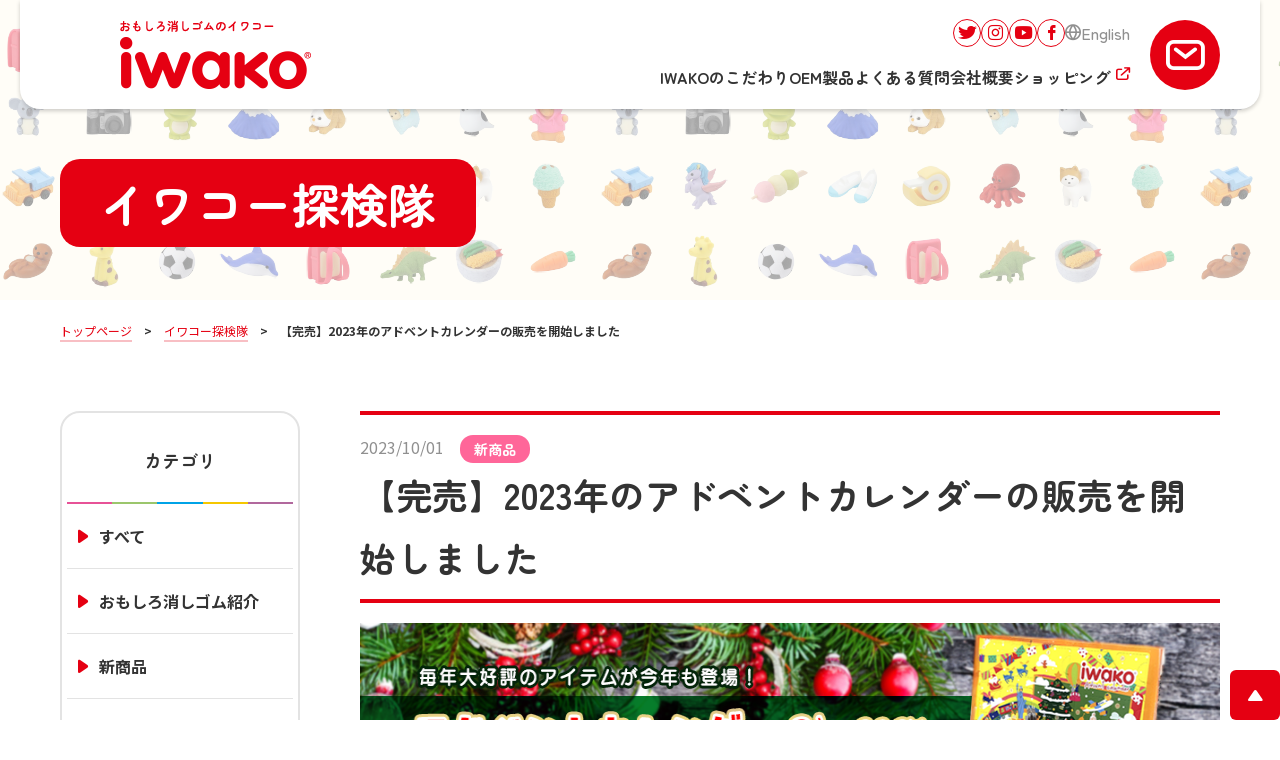

--- FILE ---
content_type: text/html; charset=UTF-8
request_url: https://www.iwako.com/blog/expedition/detail/131/
body_size: 5414
content:

    
<!doctype html>
<html lang="ja">

<head>
    <!-- Google tag (gtag.js) -->
    <script async src="https://www.googletagmanager.com/gtag/js?id=G-DCQHNH26BJ"></script>
    <script>
        window.dataLayer = window.dataLayer || [];
        function gtag() { dataLayer.push(arguments); }
        gtag('js', new Date());

        gtag('config', 'G-DCQHNH26BJ');
    </script>
    <meta charset="utf-8">
    <meta http-equiv="X-UA-Compatible" content="IE=edge">

    <title>【完売】2023年のアドベントカレンダーの販売を開始しました｜おもしろ消しゴム®のイワコー｜公式サイト</title>
    <meta name="keywords" content="">
    <meta name="description" content="">

    <meta name="viewport" content="width=device-width, initial-scale=1.0, minimum-scale=1.0">
    <meta name="format-detection" content="telephone=no">

        <link rel="apple-touch-icon" sizes="180x180" href="/files/co/common-assets/favicon.ico">
    <link rel="icon" type="image/png" sizes="32x32" href="/files/co/common-assets/favicon.ico">
    <link rel="icon" type="image/png" sizes="16x16" href="/files/co/common-assets/favicon.ico">
    <link rel="shortcut icon" href="/files/co/common-assets/favicon.ico">
    
    <meta property="og:title" content="【完売】2023年のアドベントカレンダーの販売を開始しました｜おもしろ消しゴム®のイワコー｜公式サイト">
    <meta property="og:site_name" content="おもしろ消しゴム®のイワコー｜公式サイト">
        <meta property="og:type" content="article">
        <meta property="og:description" content="">
    <meta property="og:url" content="http://iwako.com/blog/expedition/detail/131/">

        <meta property="og:image" content="http://iwako.com/files/pv/1/tankentai/2023/2023thumnail/2023thumbnail_18.jpg">
    
    <meta property="fb:app_id" content="1115940142420959">

    <meta property="twitter:card" content="summary">
    <meta property="twitter:site" content="@IWAKO_official">
    <meta property="twitter:creator" content="@IWAKO_official">
    <meta property="twitter:title" content="【完売】2023年のアドベントカレンダーの販売を開始しました｜おもしろ消しゴム®のイワコー｜公式サイト">
    <meta property="twitter:description" content="">
    <meta property="twitter:url" content="http://iwako.com/blog/expedition/detail/131/">
    <meta property="twitter:image" content="http://iwako.com/files/site/ogimage/ogp.png">

    <link rel="canonical" href="http://iwako.com/blog/expedition/detail/131/">

    <link rel="preconnect" href="https://fonts.googleapis.com">
    <link rel="preconnect" href="https://fonts.gstatic.com" crossorigin>
    <link href="https://fonts.googleapis.com/css2?family=Noto+Sans+JP:wght@400;700&family=Zen+Maru+Gothic:wght@400;500;700&display=swap" rel="stylesheet">

    <link rel="stylesheet" href="/assets/styles/animate.css">
    <link rel="stylesheet" href="/assets/styles/styles.css">
    <link rel="stylesheet" href="/assets/styles/pages/top.css">

    


    
    		<script type="application/ld+json">
	{
		"@context" : "http://schema.org",
		"@type": "BreadcrumbList",
		"itemListElement":
		[
							{
					"@type": "ListItem",
					"position": 1,
					"item": {
						"@id": "/",
						"name": "トップページ"
					}
				},							{
					"@type": "ListItem",
					"position": 2,
					"item": {
						"@id": "/blog/expedition",
						"name": "イワコー探検隊"
					}
				},							{
					"@type": "ListItem",
					"position": 3,
					"item": {
						"@id": "/blog/expedition/",
						"name": "【完売】2023年のアドベントカレンダーの販売を開始しました"
					}
				}					]
	}
	</script>

</head>

<body class="">
    <div class="wrapper">
        <header class="gHeader">
            <div class="gHeader_inner">
                <div class="gHeader_container">

                    <h1 class="gHeader_logo"><a href="/"><img src="/assets/images/global/logo01.png" srcset="/assets/images/global/logo01.png 1x, /assets/images/global/retina/logo01@2x.png 2x" alt="株式会社イワコー"></a></h1>

                    <div class="gHeader_link">
                        <ul class="gHeader_sns">
                            <li class="gHeader_snsItem gHeader_snsItem-twitter"><a href="https://twitter.com/IWAKO_official" target="_blank" rel="noopener noreferrer" class="a"></a></li>
                            <li class="gHeader_snsItem gHeader_snsItem-instagram"><a href="https://www.instagram.com/iwako_japan/" target="_blank" rel="noopener noreferrer" class="a"></a></li>
                            <li class="gHeader_snsItem gHeader_snsItem-youtube"><a href="https://www.youtube.com/user/iwako1968new" target="_blank" rel="noopener noreferrer" class="a"></a></li>
                            <li class="gHeader_snsItem gHeader_snsItem-facebook"><a href="https://www.facebook.com/IwakoJapan/" target="_blank" rel="noopener noreferrer" class="a"></a></li>
                        </ul>
                        <div class="gHeader_en"><a href="https://iwako-global.com/en/" target="_blank" rel="noopener noreferrer" class="a">English</a></div>
                    </div><!-- /.gHeader_link -->
                    <ul class="gHeader_nav">
                        <li class="gHeader_navItem"><a href="/obsession/">IWAKOのこだわり</a></li>
                        <li class="gHeader_navItem"><a href="/product/">OEM製品</a></li>
                        <li class="gHeader_navItem"><a href="/question-and-answer/">よくある質問</a></li>
                        <li class="gHeader_navItem"><a href="/corporate/">会社概要</a></li>
                        <li class="gHeader_navItem"><a href="https://shop-iwako.com/" target="_blank" rel="noopener noreferrer">ショッピング</a></li>
                        <div class="gHeader_sp">
                            <div class="gHeader_spLink">
                                <div class="gHeader_spEn"><a href="https://iwako-global.com/en/" target="_blank" rel="noopener noreferrer" class="a">English</a></div>
                                <div class="gHeader_spContact"><a href="/contact/"></a></div>
                            </div><!-- /.gHeader_spLink -->
                            <ul class="gHeader_spSns">
                                <li class="gHeader_spSnsItem gHeader_spSnsItem-twitter"><a href="https://twitter.com/IWAKO_official" target="_blank" rel="noopener noreferrer" class="a"></a></li>
                                <li class="gHeader_spSnsItem gHeader_spSnsItem-instagram"><a href="https://www.instagram.com/iwako_japan/" target="_blank" rel="noopener noreferrer" class="a"></a></li>
                                <li class="gHeader_spSnsItem gHeader_spSnsItem-youtube"><a href="https://www.youtube.com/user/iwako1968new" target="_blank" rel="noopener noreferrer" class="a"></a></li>
                                <li class="gHeader_spSnsItem gHeader_spSnsItem-facebook"><a href="https://www.facebook.com/IwakoJapan/" target="_blank" rel="noopener noreferrer" class="a"></a></li>
                            </ul>
                        </div><!-- /.gHeader_sp -->
                    </ul><!-- /.gHeader_nav -->
                    <div class="gHeader_contact"><a href="/contact/"></a></div>
                    <div class="gHeader_btn"><a href="javascript: void(0);"><span></span></a></div>
                </div><!-- /.gHeader_container -->
            </div><!-- /.gHeader_inner -->
        </header><!-- /.gHeader -->

        
<div class="pageHeader">
    <div class="pageHeader_inner">
        <p class="pageHeader_title">イワコー探検隊</p>
    </div><!-- /.pageHeader_inner -->
</div><!-- /.pageHeader -->

	<nav class="pankuzu">
		<div class="pankuzu_inner">
			<ul class="pankuzu_list">
															<li class="pankuzu_item"><a href="/">トップページ</a></li>
																				<li class="pankuzu_item"><a href="/blog/expedition">イワコー探検隊</a></li>
																				<li class="pankuzu_item">【完売】2023年のアドベントカレンダーの販売を開始しました</li>
												</ul>
		</div>
	</nav><!-- /.pankuzu -->

<div class="contents">
    <article class="contents_main">
        <section class="section wow fadeInUp">
            <div class="section_inner">
                <div class="section_header">
                                            <p class="section_date">2023/10/01</p>
                                                            <div class="section_labels">
                                                <p class="section_blogLabel" style="background-color: #ff6699; color: #ffffff;">新商品</p>
                    </div><!-- /.section_labels -->
                                        <h1 class="section_title">【完売】2023年のアドベントカレンダーの販売を開始しました</h1>
                </div><!-- /.section_header -->

                <p style="text-align: center;"></p>
<p style="text-align: center;"><img src="/files/pv/1/tankentai/2023/Advent2023.png" width="960" height="253" alt="" style="display: block; margin-left: auto; margin-right: auto;" /></p>
<p style="text-align: center;">毎年お客さまをはじめ多くのメディア等で好評いただいております、<br />「アドベントカレンダー」の販売を今年もスタートいたしました！</p>
<p style="text-align: center;">数量限定となりますので、お求めはお早めに😊</p>
<p style="text-align: center;"><a href="https://shop-iwako.com/shopdetail/000000001485/" target="_blank" rel="noopener">★こちらの直販サイトからお求め下さい★</a></p>
<p style="text-align: center;"></p>

            </div><!-- /.section_inner -->
        </section><!-- /.section -->

        <section class="section wow fadeInUp" data-wow-delay="0.3s">
            <div class="section_inner">
                <div class="share">
                    <div class="share_inner">
                        <figure class="share_img"><img src="/assets/images/global/share01.png" alt="シェアしよう！" loading="lazy"></figure>
                        <p class="share_txt">
                            <span class="color-pink">シ</span>
                            <span class="color-green">ェ</span>
                            <span class="color-blue">ア</span>
                            <span class="color-yellow">し</span>
                            <span class="color-purple">よ</span>
                            <span class="color-pink">う</span>
                            <span class="color-green">！</span>
                        </p>
                        <ul class="share_sns">
                            <li class="share_snsItem share_snsItem-twitter"><a target="_blank" href="https://twitter.com/share?url=https://www.iwako.com/blog/expedition/detail/131/"><span></span></a></li>
                            <li class="share_snsItem share_snsItem-line"><a target="_blank" href="https://social-plugins.line.me/lineit/share?url=https://www.iwako.com/blog/expedition/detail/131/"><span></span></a></li>
                            <li class="share_snsItem share_snsItem-facebook"><a target="_blank" href="https://www.facebook.com/share.php?u=https://www.iwako.com/blog/expedition/detail/131/"><span></span></a></li>
                        </ul>
                    </div><!-- /.share_inner -->
                </div><!-- /.share -->
            </div><!-- /.section_inner -->
        </section><!-- /.section -->

        
                <section class="section">
            <div class="section_inner">
                <p class="headLine3">関連記事</p>
                <div class="related">
                    <div class="related_inner">
                        <ul class="related_list">
                                                        <li class="related_item">
                                <figure class="related_img"><a href="/blog/expedition/detail/52"><img src="/files_thumbnail/pv/1/tankentai/2019/2019thumbnail/2019thumbnail_02.png/500w_330h.png" alt="" loading="lazy"></a></figure>
                                                                <div class="related_labels">
                                                                        <p class="related_label" style="background-color: #ff6699; color: #ffffff;">新商品</p>
                                </div><!-- /.related_labels -->
                                                                                                    <p class="related_date">2019/01/16</p>
                                                                <p class="related_txt"><a href="/blog/expedition/detail/52">「ベビーパンダ」消しゴムが新登場！</a></p>
                            </li><!-- /.related_item -->
                                                        <li class="related_item">
                                <figure class="related_img"><a href="/blog/expedition/detail/114"><img src="/files_thumbnail/pv/1/tankentai/2023/2023thumnail/2023thumbnail_09.png/500w_330h.png" alt="" loading="lazy"></a></figure>
                                                                <div class="related_labels">
                                                                        <p class="related_label" style="background-color: #ff6699; color: #ffffff;">新商品</p>
                                </div><!-- /.related_labels -->
                                                                                                    <p class="related_date">2023/06/12</p>
                                                                <p class="related_txt"><a href="/blog/expedition/detail/114">「ベーカリー」シリーズとブリスターパックの「カフェ」が新発売</a></p>
                            </li><!-- /.related_item -->
                                                        <li class="related_item">
                                <figure class="related_img"><a href="/blog/expedition/detail/110"><img src="/files_thumbnail/pv/1/tankentai/2023/2023thumnail/2023thumbnail_05.png/500w_330h.png" alt="" loading="lazy"></a></figure>
                                                                <div class="related_labels">
                                                                        <p class="related_label" style="background-color: #ff6699; color: #ffffff;">新商品</p>
                                </div><!-- /.related_labels -->
                                                                                                    <p class="related_date">2023/04/30</p>
                                                                <p class="related_txt"><a href="/blog/expedition/detail/110">スペシャルホールケーキセット［iwako×まゆぷ～コラボ商品第二弾］発売</a></p>
                            </li><!-- /.related_item -->
                                                        <li class="related_item">
                                <figure class="related_img"><a href="/blog/expedition/detail/165"><img src="/files_thumbnail/pv/1/tankentai/2025/2025thumnail/tankentai2025_09_01_thumb2.png/500w_333h.png" alt="" loading="lazy"></a></figure>
                                                                <div class="related_labels">
                                                                        <p class="related_label" style="background-color: #ff6699; color: #ffffff;">新商品</p>
                                </div><!-- /.related_labels -->
                                                                                                    <p class="related_date">2025/09/24</p>
                                                                <p class="related_txt"><a href="/blog/expedition/detail/165">数量限定！特色カラーで彩る、イワコーのクリスマス2025</a></p>
                            </li><!-- /.related_item -->
                                                    </ul><!-- /.related_list -->
                    </div><!-- /.related_inner -->
                </div><!-- /.related -->
            </div><!-- /.section_inner -->
        </section><!-- /.section -->
            </article><!-- /.contents_main -->

    <div class="contents_side">
    <section class="sideSection">
                <div class="sideFrame">
            <div class="sideFrame_inner">
                <div class="sideFrame_head">カテゴリ</div><!-- /.sideFrame_head -->
                <div class="sideFrame_line">
                    <span style="background: #e75297;"></span>
                    <span style="background: #9bc66c;"></span>
                    <span style="background: #00a3e7;"></span>
                    <span style="background: #f5c700;"></span>
                    <span style="background: #b1689d;"></span>
                </div><!-- /.sideFrame_line -->
                <div class="sideFrame_body">
                    <div class="treeMenu" data-tree>
                        <ul class="treeMenu_list">
                            <li class="treeMenu_item">
                                <div class="treeMenu_itemHead">
                                    <a href="
                                                                            /blog/expedition
                                    " class="treeMenu_check">すべて</a>
                                </div><!-- /.treeMenu_itemHead -->
                            </li><!-- /.treeMenu_item -->
                                                        <li class="treeMenu_item">
                                <div class="treeMenu_itemHead">
                                                                        <a href="/blog/expedition?code=1-1-" class="treeMenu_check">おもしろ消しゴム紹介</a>
                                                                    </div><!-- /.treeMenu_itemHead -->
                                                            </li><!-- /.treeMenu_item -->
                                                        <li class="treeMenu_item">
                                <div class="treeMenu_itemHead">
                                                                        <a href="/blog/expedition?code=1-2-" class="treeMenu_check">新商品</a>
                                                                    </div><!-- /.treeMenu_itemHead -->
                                                            </li><!-- /.treeMenu_item -->
                                                        <li class="treeMenu_item">
                                <div class="treeMenu_itemHead">
                                                                        <a href="/blog/expedition?code=1-3-" class="treeMenu_check">オリジナル消しゴム紹介</a>
                                                                    </div><!-- /.treeMenu_itemHead -->
                                                            </li><!-- /.treeMenu_item -->
                                                        <li class="treeMenu_item" data-tree-item>
                                <div class="treeMenu_itemHead">
                                                                        <button class="treeMenu_toggle" data-tree-toggle></button>
                                    <a href="/blog/expedition?code=1-4-" class="treeMenu_name">販売会</a>
                                                                    </div><!-- /.treeMenu_itemHead -->
                                                                <ul class="treeMenu_list" data-tree-list>
                                                                        <li class="treeMenu_item" data-tree-item>
                                        <div class="treeMenu_itemHead">
                                            <a href="/blog/expedition?code=1-4-1-" class="treeMenu_name">消しゴムバイキング</a>
                                        </div><!-- /.treeMenu_itemHead -->
                                    </li><!-- /.treeMenu_item -->
                                                                        <li class="treeMenu_item" data-tree-item>
                                        <div class="treeMenu_itemHead">
                                            <a href="/blog/expedition?code=1-4-2-" class="treeMenu_name">お祭り</a>
                                        </div><!-- /.treeMenu_itemHead -->
                                    </li><!-- /.treeMenu_item -->
                                                                        <li class="treeMenu_item" data-tree-item>
                                        <div class="treeMenu_itemHead">
                                            <a href="/blog/expedition?code=1-4-3-" class="treeMenu_name">そのほか</a>
                                        </div><!-- /.treeMenu_itemHead -->
                                    </li><!-- /.treeMenu_item -->
                                                                    </ul><!-- /.treeMenu_list -->
                                                            </li><!-- /.treeMenu_item -->
                                                        <li class="treeMenu_item" data-tree-item>
                                <div class="treeMenu_itemHead">
                                                                        <button class="treeMenu_toggle" data-tree-toggle></button>
                                    <a href="/blog/expedition?code=1-5-" class="treeMenu_name">展示会レポート</a>
                                                                    </div><!-- /.treeMenu_itemHead -->
                                                                <ul class="treeMenu_list" data-tree-list>
                                                                        <li class="treeMenu_item" data-tree-item>
                                        <div class="treeMenu_itemHead">
                                            <a href="/blog/expedition?code=1-5-1-" class="treeMenu_name">国内</a>
                                        </div><!-- /.treeMenu_itemHead -->
                                    </li><!-- /.treeMenu_item -->
                                                                        <li class="treeMenu_item" data-tree-item>
                                        <div class="treeMenu_itemHead">
                                            <a href="/blog/expedition?code=1-5-2-" class="treeMenu_name">国外</a>
                                        </div><!-- /.treeMenu_itemHead -->
                                    </li><!-- /.treeMenu_item -->
                                                                    </ul><!-- /.treeMenu_list -->
                                                            </li><!-- /.treeMenu_item -->
                                                        <li class="treeMenu_item">
                                <div class="treeMenu_itemHead">
                                                                        <a href="/blog/expedition?code=1-6-" class="treeMenu_check">お客様より</a>
                                                                    </div><!-- /.treeMenu_itemHead -->
                                                            </li><!-- /.treeMenu_item -->
                                                        <li class="treeMenu_item" data-tree-item>
                                <div class="treeMenu_itemHead">
                                                                        <button class="treeMenu_toggle" data-tree-toggle></button>
                                    <a href="/blog/expedition?code=1-7-" class="treeMenu_name">メディア取材</a>
                                                                    </div><!-- /.treeMenu_itemHead -->
                                                                <ul class="treeMenu_list" data-tree-list>
                                                                        <li class="treeMenu_item" data-tree-item>
                                        <div class="treeMenu_itemHead">
                                            <a href="/blog/expedition?code=1-7-1-" class="treeMenu_name">テレビ</a>
                                        </div><!-- /.treeMenu_itemHead -->
                                    </li><!-- /.treeMenu_item -->
                                                                        <li class="treeMenu_item" data-tree-item>
                                        <div class="treeMenu_itemHead">
                                            <a href="/blog/expedition?code=1-7-2-" class="treeMenu_name">ラジオ</a>
                                        </div><!-- /.treeMenu_itemHead -->
                                    </li><!-- /.treeMenu_item -->
                                                                        <li class="treeMenu_item" data-tree-item>
                                        <div class="treeMenu_itemHead">
                                            <a href="/blog/expedition?code=1-7-4-" class="treeMenu_name">雑誌</a>
                                        </div><!-- /.treeMenu_itemHead -->
                                    </li><!-- /.treeMenu_item -->
                                                                        <li class="treeMenu_item" data-tree-item>
                                        <div class="treeMenu_itemHead">
                                            <a href="/blog/expedition?code=1-7-5-" class="treeMenu_name">新聞</a>
                                        </div><!-- /.treeMenu_itemHead -->
                                    </li><!-- /.treeMenu_item -->
                                                                        <li class="treeMenu_item" data-tree-item>
                                        <div class="treeMenu_itemHead">
                                            <a href="/blog/expedition?code=1-7-6-" class="treeMenu_name">ウェブ</a>
                                        </div><!-- /.treeMenu_itemHead -->
                                    </li><!-- /.treeMenu_item -->
                                                                    </ul><!-- /.treeMenu_list -->
                                                            </li><!-- /.treeMenu_item -->
                                                        <li class="treeMenu_item">
                                <div class="treeMenu_itemHead">
                                                                        <a href="/blog/expedition?code=1-8-" class="treeMenu_check">イワコーの日常</a>
                                                                    </div><!-- /.treeMenu_itemHead -->
                                                            </li><!-- /.treeMenu_item -->
                                                    </ul><!-- /.treeMenu_list -->
                    </div><!-- /.treeMenu -->
                </div><!-- /.sideFrame_body -->
            </div><!-- /.sideFrame_inner -->
        </div><!-- /.sideFrame -->
        
        <div class="mt40-pc mt20-sp">
            <figure class="mt0"><a href="/contact/example"><img src="/assets/images/global/sideLink.png" alt="事例投稿はこちら" loading="lazy"></a></figure>
        </div><!-- /.sideLink -->
    </section><!-- /.sideSection -->
</div><!-- /.contents_side --></div><!-- /.contents -->

<div class="bottomSupport">
    <div class="bottomSupport_inner">
        <p class="bottomSupport_title">サポート</p>
        <p class="bottomSupport_txt">最新の商品情報や品番などはカタログをご覧ください<br>またご質問、ご不明点などございましたら<br class="hidden-pc">お気軽にお問い合わせ下さい
        </p>
        <ul class="bottomSupport_links">
            <li class="bottomSupport_link bottomSupport_link-catalog wow bounceIn" data-wow-delay="0.3s">
                <a href="https://iwako.meclib.jp/catalog-26/book/index.html" target="_blank" rel="noopener noreferrer"
                    class="a"><span>最新カタログ</span></a>
            </li>
            <li class="bottomSupport_link bottomSupport_link-contact wow bounceIn" data-wow-delay="0.5s">
                <a href="/contact"><span>お問い合わせ</span></a>
            </li>
        </ul>
    </div><!-- /.bottomSupport_inner -->
</div><!-- /.bottomSupport -->

        <div class="bottomNav">
            <div class="bottomNav_inner">
                <div class="bottomNav_header">
                    <ul class="bottomNav_links">
                        <li class="bottomNav_link bottomNav_link-1">
                            <a href="/corporate/">会社概要</a>
                            <ul class="bottomNav_list">
                                <li class="bottomNav_item"><a href="/corporate/detail-maps/">アクセス</a></li>
                                <li class="bottomNav_item"><a href="/corporate/president/">代表挨拶</a></li>
                                <li class="bottomNav_item"><a href="/corporate/quality/">施設概要</a></li>
                                <li class="bottomNav_item"><a href="/corporate/sales/">売り上げ</a></li>
                                <li class="bottomNav_item"><a href="/product-information/">製品紹介</a></li>
                            </ul><!-- /.bottomNav_list -->
                        </li>
                        <li class="bottomNav_link bottomNav_link-2"><a href="/product/">OEM製品</a></li>
                        <li class="bottomNav_link bottomNav_link-3"><a href="/obsession/">イワコーのこだわり</a></li>
                        <li class="bottomNav_link bottomNav_link-4">
                            <span>工場見学</span>
                            <ul class="bottomNav_list">
                                <li class="bottomNav_item"><a href="/factory-information/offline/">イワコーの工場見学</a></li>
                                <li class="bottomNav_item"><a href="/factory-information/online/">バーチャル工場見学</a></li>
                            </ul><!-- /.bottomNav_list -->
                        </li>
                        <li class="bottomNav_link bottomNav_link-5"><a href="/question-and-answer/">よくある質問</a></li>
                        <li class="bottomNav_link bottomNav_link-6"><a href="/download-playsheet/">工作用シートダウンロード</a></li>
                        <li class="bottomNav_link bottomNav_link-7"><a href="/blog/expedition/">イワコー探検隊</a></li>
                        <li class="bottomNav_link bottomNav_link-8"><a href="/blog/example/">おもしろ消しゴム活用事例</a></li>
                       <!-- <li class="bottomNav_link bottomNav_link-9"><a href="/blog/shoplist/">販売店リスト</a></li>
                        <li class="bottomNav_link bottomNav_link-10"><a href="/blog/display/">ディスプレイ事例</a></li>-->
                        <li class="bottomNav_link bottomNav_link-11">
                            <ul class="bottomNav_subLinks">
                                <li class="bottomNav_subLink"><a href="/attention-copy/">模倣品にご注意ください</a></li>
                                <li class="bottomNav_subLink"><a href="/shopping-hyouki/">特定商取引法に基づく表記</a></li>
                            </ul><!-- /.bottomNav_subLinks -->
                        </li>
                    </ul><!-- /.bottomNav_links -->
                    <ul class="bottomNav_newWindows">
                        <li class="bottomNav_newWindow bottomNav_newWindow-global">
                            <a href="https://iwako-global.com/en/" target="_blank" rel="noopener noreferrer" class="a">
                                <figure><img src="/assets/images/global/logo03.png" alt="iwako Global" loading="lazy"></figure>
                                <p>Global</p>
                            </a>
                        </li>
                        <li class="bottomNav_newWindow bottomNav_newWindow-shop">
                            <a href="https://shop-iwako.com/" target="_blank" rel="noopener noreferrer" class="a">
                                <figure><img src="/assets/images/global/shop_img.png" alt="イワコーオンラインショップ" loading="lazy"></figure>
                            </a>
                        </li>
                        <li class="bottomNav_newWindow mt40-pc mt20-sp"><a href="https://store.shopping.yahoo.co.jp/iwakojapan/" target="_blank" rel="noopener noreferrer">Yahoo!ショッピング</a></li>
                        <li class="bottomNav_newWindow mt10"><a href="https://www.rakuten.co.jp/iwakojapan/" target="_blank" rel="noopener noreferrer">楽天市場</a></li>
                    </ul><!-- /.bottomNav_newWindows -->
                </div><!-- /.bottomNav_header -->
                <div class="bottomNav_footer">
                    <p class="bottomNav_footerTitle">Follow us</p>
                    <ul class="bottomNav_sns">
                        <li class="bottomNav_snsItem bottomNav_snsItem-twitter">
                            <a href="https://twitter.com/IWAKO_official" target="_blank" rel="noopener noreferrer" class="a">
                                <span></span>
                                <p>Twitter</p>
                            </a>
                        </li>
                        <li class="bottomNav_snsItem bottomNav_snsItem-instagram">
                            <a href="https://www.instagram.com/iwako_japan/" target="_blank" rel="noopener noreferrer" class="a">
                                <span></span>
                                <p>Instagram</p>
                            </a>
                        </li>
                        <li class="bottomNav_snsItem bottomNav_snsItem-youtube">
                            <a href="https://www.youtube.com/user/iwako1968new" target="_blank" rel="noopener noreferrer" class="a">
                                <span></span>
                                <p>Youtube</p>
                            </a>
                        </li>
                        <li class="bottomNav_snsItem bottomNav_snsItem-facebook">
                            <a href="https://www.facebook.com/IwakoJapan/" target="_blank" rel="noopener noreferrer" class="a">
                                <span></span>
                                <p>Facebook</p>
                            </a>
                        </li>
                    </ul><!-- /.bottomNav_sns -->
                </div><!-- /.bottomNav_footer -->
            </div><!-- /.bottomNav_inner -->
        </div><!-- /.bottomNav -->

        <div class="toTop">
            <div class="toTop_inner">
                <a href="#"></a>
            </div><!-- /.toTop_inner -->
        </div><!-- /.toTop -->

        <footer class="gFooter">
            <div class="gFooter_inner">
                <figure class="gFooter_logo"><a href="/"><img src="/assets/images/global/logo02.png" alt="株式会社イワコー"></a></figure>
                <p class="gFooter_copyright">Copyright&copy; おもしろ消しゴムのイワコー All rights reserved.</p>
            </div><!-- /.gFooter_inner -->
        </footer><!-- /.gFooter -->
    </div><!-- /.wrapper -->

    <a href="javascript: void(0);" class="overlay" data-anim="overlay"></a>

    <script src="https://ajax.googleapis.com/ajax/libs/jquery/3.5.1/jquery.min.js"></script>
    <script src="/assets/js/plugins/wow.min.js"></script>
    <script>
        new WOW().init();
    </script>
    <script src="/assets/js/common.js"></script>

    

</body>

</html>

--- FILE ---
content_type: text/css
request_url: https://www.iwako.com/assets/styles/styles.css
body_size: 66901
content:
/*!
 * ！注意！注意！注意！注意！注意！注意！注意！注意！注意！注意！注意！注意！注意！注意！注意！注意！注意！
 *
 * このcssは編集しないでください。
 * このcssを編集してもscssをコンパイルした時点で変更は消えます。
 * cssを編集したい場合は別のcssファイル（例：user.cssなど）を新規作成して、クラスごとに上書き、または新規クラスを追加してください。
 *
 * ！注意！注意！注意！注意！注意！注意！注意！注意！注意！注意！注意！注意！注意！注意！注意！注意！注意！
 */
@charset "UTF-8";.wow{visibility:hidden}@font-face{font-family:"icons";src:url(../../assets/fonts/iconfont/icons.eot?v=839f77c864e386a587b65807a260177f);src:url(../../assets/fonts/iconfont/icons.eot?v=839f77c864e386a587b65807a260177f#iefix) format("eot"),url(../../assets/fonts/iconfont/icons.woff?v=3d4ebc4ee448965c1fc1780dbee47f9a) format("woff"),url(../../assets/fonts/iconfont/icons.ttf?v=cd99d1675bf985f595a3757eca021c5b) format("truetype"),url(../../assets/fonts/iconfont/icons.svg?v=025ec1c04bc269fb09b0c4dc4a030691#icons) format("svg");font-weight:400;font-style:normal;font-display:swap}
/*!
 * Bootstrap Reboot v4.3.1 (https://getbootstrap.com/)
 * Copyright 2011-2019 The Bootstrap Authors
 * Copyright 2011-2019 Twitter, Inc.
 * Licensed under MIT (https://github.com/twbs/bootstrap/blob/master/LICENSE)
 * Forked from Normalize.css, licensed MIT (https://github.com/necolas/normalize.css/blob/master/LICENSE.md)
 */
*,::before,::after{-webkit-box-sizing:border-box;box-sizing:border-box}html{font-family:sans-serif;font-size:16px;line-height:1.75;-webkit-text-size-adjust:100%;-webkit-tap-highlight-color:transparent;-moz-osx-font-smoothing:grayscale;-webkit-font-smoothing:antialiased;text-rendering:optimizeLegibility;height:100%}article,aside,figcaption,figure,footer,header,hgroup,main,nav,section{display:block}body{height:100%;margin:0;font-family:"Noto Sans JP",sans-serif;font-weight:400;line-height:1.75;color:#333;font-size:1rem;word-break:break-all;text-align:left;background-color:#fff}[tabindex="-1"]:focus{outline:0!important}hr{-webkit-box-sizing:content-box;box-sizing:content-box;height:0;overflow:visible;border:0;border-bottom:1px solid #e3e3e3}hr.solidLine{border-bottom:1px solid #e3e3e3}hr.solidLine-orange{border-bottom:1px solid #ff7f00}hr.dotLine{border-bottom:1px dotted #e3e3e3}h1,h2,h3,h4,h5,h6{margin-top:0;margin-bottom:0;font-size:1rem;font-weight:400}p{margin-top:20px;margin-bottom:0}abbr[title],abbr[data-original-title]{text-decoration:underline;-webkit-text-decoration:underline dotted;text-decoration:underline dotted;cursor:help;border-bottom:0;-webkit-text-decoration-skip-ink:none;text-decoration-skip-ink:none}address{margin-bottom:1rem;font-style:normal;line-height:inherit}ol,ul,dl{margin-top:20px;margin-bottom:0}ul{padding:0}ul>li{display:block}ol,ul:not([class]),ul.dotList{padding-left:2rem}ol>li,ul:not([class])>li,ul.dotList>li{display:list-item}ol ol,ol ul:not([class]),ol ul.dotList,ul:not([class]) ol,ul:not([class]) ul:not([class]),ul:not([class]) ul.dotList,ul.dotList ol,ul.dotList ul:not([class]),ul.dotList ul.dotList{margin-top:0}ul.triangleList>:first-child{margin-top:0}ul.triangleList>li{margin-top:5px}ul.triangleList>li::before{content:"\ea17";font-family:"icons";text-rendering:auto;-webkit-font-smoothing:antialiased;-moz-osx-font-smoothing:grayscale;margin-right:.8em;color:#e50012;vertical-align:middle;font-size:.9em}dt{font-weight:400}dd{margin-left:0}blockquote{margin:20px 0 0}b,strong{font-weight:700}small{font-size:.8em}sub,sup{position:relative;font-size:.75em;line-height:0;vertical-align:baseline}sub{bottom:-.25em}sup{top:-.5em}a{background-color:transparent;outline:0;color:#e50012}a:not([class])[target=_blank]:after{display:inline-block;vertical-align:middle;letter-spacing:normal;text-indent:0;color:#e50012;content:"\ea01";font-family:"icons";text-rendering:auto;-webkit-font-smoothing:antialiased;-moz-osx-font-smoothing:grayscale;font-size:.8em;margin-left:.5em;vertical-align:top;text-decoration:none;font-weight:400}pre,code,kbd,samp{font-family:SFMono-Regular,Menlo,Monaco,Consolas,"Liberation Mono","Courier New",monospace;font-size:1em}pre{margin-top:20px;margin-bottom:0;overflow:auto}figure{margin:20px 0 0}img{vertical-align:middle;border-style:none;-webkit-backface-visibility:hidden;backface-visibility:hidden;max-width:100%}svg{overflow:hidden;vertical-align:middle}iframe{max-width:100%;border:0}table{margin:20px 0 0;border-collapse:collapse;width:100%}caption{padding-top:.75rem;padding-bottom:.75rem;color:#6c757d;text-align:left;caption-side:bottom}th,td{text-align:left;border:1px solid #c3c3c3;background-clip:padding-box;padding:15px 20px}th>:first-child,td>:first-child{margin-top:0}th{text-align:inherit;background:#fffbeb}thead th{text-align:center}label{display:inline-block;margin:0}button{border-radius:0}button:focus{outline:0}input,button,select,optgroup,textarea{padding:0;margin:0;font-family:inherit;font-size:inherit;line-height:inherit;outline:0}input,select,textarea{font-size:16px}button,input{overflow:visible}button,select{text-transform:none}[type=text],[type=search],[type=tel],[type=url],[type=email],[type=password],[type=datetime],[type=date],[type=month],[type=week],[type=time],[type=datetime-local],[type=number],select,textarea{width:100%;min-width:1px;font-family:inherit;border:1px solid #e3e3e3;height:40px;padding:0 10px;-webkit-transition:all .4s;transition:all .4s}[type=text]:disabled,[type=search]:disabled,[type=tel]:disabled,[type=url]:disabled,[type=email]:disabled,[type=password]:disabled,[type=datetime]:disabled,[type=date]:disabled,[type=month]:disabled,[type=week]:disabled,[type=time]:disabled,[type=datetime-local]:disabled,[type=number]:disabled,select:disabled,textarea:disabled{background:#e3e3e3}[type=text]::-webkit-input-placeholder,[type=search]::-webkit-input-placeholder,[type=tel]::-webkit-input-placeholder,[type=url]::-webkit-input-placeholder,[type=email]::-webkit-input-placeholder,[type=password]::-webkit-input-placeholder,[type=datetime]::-webkit-input-placeholder,[type=date]::-webkit-input-placeholder,[type=month]::-webkit-input-placeholder,[type=week]::-webkit-input-placeholder,[type=time]::-webkit-input-placeholder,[type=datetime-local]::-webkit-input-placeholder,[type=number]::-webkit-input-placeholder,select::-webkit-input-placeholder,textarea::-webkit-input-placeholder{color:#c3c3c3}[type=text]::-moz-placeholder,[type=search]::-moz-placeholder,[type=tel]::-moz-placeholder,[type=url]::-moz-placeholder,[type=email]::-moz-placeholder,[type=password]::-moz-placeholder,[type=datetime]::-moz-placeholder,[type=date]::-moz-placeholder,[type=month]::-moz-placeholder,[type=week]::-moz-placeholder,[type=time]::-moz-placeholder,[type=datetime-local]::-moz-placeholder,[type=number]::-moz-placeholder,select::-moz-placeholder,textarea::-moz-placeholder{color:#c3c3c3}[type=text]:-ms-input-placeholder,[type=search]:-ms-input-placeholder,[type=tel]:-ms-input-placeholder,[type=url]:-ms-input-placeholder,[type=email]:-ms-input-placeholder,[type=password]:-ms-input-placeholder,[type=datetime]:-ms-input-placeholder,[type=date]:-ms-input-placeholder,[type=month]:-ms-input-placeholder,[type=week]:-ms-input-placeholder,[type=time]:-ms-input-placeholder,[type=datetime-local]:-ms-input-placeholder,[type=number]:-ms-input-placeholder,select:-ms-input-placeholder,textarea:-ms-input-placeholder{color:#c3c3c3}[type=text]::-ms-input-placeholder,[type=search]::-ms-input-placeholder,[type=tel]::-ms-input-placeholder,[type=url]::-ms-input-placeholder,[type=email]::-ms-input-placeholder,[type=password]::-ms-input-placeholder,[type=datetime]::-ms-input-placeholder,[type=date]::-ms-input-placeholder,[type=month]::-ms-input-placeholder,[type=week]::-ms-input-placeholder,[type=time]::-ms-input-placeholder,[type=datetime-local]::-ms-input-placeholder,[type=number]::-ms-input-placeholder,select::-ms-input-placeholder,textarea::-ms-input-placeholder{color:#c3c3c3}[type=text]::placeholder,[type=search]::placeholder,[type=tel]::placeholder,[type=url]::placeholder,[type=email]::placeholder,[type=password]::placeholder,[type=datetime]::placeholder,[type=date]::placeholder,[type=month]::placeholder,[type=week]::placeholder,[type=time]::placeholder,[type=datetime-local]::placeholder,[type=number]::placeholder,select::placeholder,textarea::placeholder{color:#c3c3c3}select{word-wrap:normal;padding-right:0;-webkit-appearance:none;-moz-appearance:none;appearance:none}textarea{padding:10px;overflow:auto;resize:vertical;height:150px}button,[type=button],[type=reset],[type=submit]{-webkit-appearance:none;background:0 0;border:0}button:not(:disabled),[type=button]:not(:disabled),[type=reset]:not(:disabled),[type=submit]:not(:disabled){cursor:pointer}button::-moz-focus-inner,[type=button]::-moz-focus-inner,[type=reset]::-moz-focus-inner,[type=submit]::-moz-focus-inner{padding:0;border-style:none}input[type=radio],input[type=checkbox]{-webkit-box-sizing:border-box;box-sizing:border-box;padding:0}input[type=date],input[type=time],input[type=datetime-local],input[type=month]{-webkit-appearance:listbox}fieldset{min-width:0;padding:0;margin:0;border:0}legend{display:block;width:100%;max-width:100%;padding:0;margin-bottom:.5rem;font-size:1.5rem;line-height:inherit;color:inherit;white-space:normal}progress{vertical-align:baseline}[type=number]::-webkit-inner-spin-button,[type=number]::-webkit-outer-spin-button{height:auto;margin:0;-webkit-appearance:none}[type=number]{-moz-appearance:textfield}[type=search]{outline-offset:-2px;-webkit-appearance:none}[type=search]::-webkit-search-decoration{-webkit-appearance:none}::-webkit-file-upload-button{font:inherit;-webkit-appearance:button}output{display:inline-block}summary{display:list-item;cursor:pointer}template{display:none}.fade-enter-active{display:block;-webkit-transition:opacity .4s;transition:opacity .4s}.fade-enter{opacity:0}.fade-enter-to{opacity:1}.fade-leave-active{display:block;-webkit-transition:opacity .4s;transition:opacity .4s}.fade-leave{opacity:1}.fade-leave-to{opacity:0}[v-cloak]{display:none!important}.hidden{display:none!important}.UA-pc .only-uaSp{display:none!important}.UA-sp .only-uaPc{display:none!important}.only-print{display:none!important}.mt0{margin-top:0!important}.mr0{margin-right:0!important}.mb0{margin-bottom:0!important}.ml0{margin-left:0!important}.mt0e{margin-top:0!important}.mr0e{margin-right:0!important}.mb0e{margin-bottom:0!important}.ml0e{margin-left:0!important}.mt-0{margin-top:0!important}.mr-0{margin-right:0!important}.mb-0{margin-bottom:0!important}.ml-0{margin-left:0!important}.mt-0e{margin-top:0!important}.mr-0e{margin-right:0!important}.mb-0e{margin-bottom:0!important}.ml-0e{margin-left:0!important}.pt0{padding-top:0!important}.pr0{padding-right:0!important}.pb0{padding-bottom:0!important}.pl0{padding-left:0!important}.pt0e{padding-top:0!important}.pr0e{padding-right:0!important}.pb0e{padding-bottom:0!important}.pl0e{padding-left:0!important}.indent0e{text-indent:0!important;padding-left:0!important}.w0{width:0!important}.w0p{width:0%!important}.w0e{width:0!important}.mt1{margin-top:1px!important}.mr1{margin-right:1px!important}.mb1{margin-bottom:1px!important}.ml1{margin-left:1px!important}.mt1e{margin-top:.1em!important}.mr1e{margin-right:.1em!important}.mb1e{margin-bottom:.1em!important}.ml1e{margin-left:.1em!important}.mt-1{margin-top:-1px!important}.mr-1{margin-right:-1px!important}.mb-1{margin-bottom:-1px!important}.ml-1{margin-left:-1px!important}.mt-1e{margin-top:-.1em!important}.mr-1e{margin-right:-.1em!important}.mb-1e{margin-bottom:-.1em!important}.ml-1e{margin-left:-.1em!important}.pt1{padding-top:1px!important}.pr1{padding-right:1px!important}.pb1{padding-bottom:1px!important}.pl1{padding-left:1px!important}.pt1e{padding-top:.1em!important}.pr1e{padding-right:.1em!important}.pb1e{padding-bottom:.1em!important}.pl1e{padding-left:.1em!important}.indent1e{text-indent:-.1em!important;padding-left:.1em!important}.w10{width:10px!important}.w1p{width:1%!important}.w1e{width:.1em!important}.mt2{margin-top:2px!important}.mr2{margin-right:2px!important}.mb2{margin-bottom:2px!important}.ml2{margin-left:2px!important}.mt2e{margin-top:.2em!important}.mr2e{margin-right:.2em!important}.mb2e{margin-bottom:.2em!important}.ml2e{margin-left:.2em!important}.mt-2{margin-top:-2px!important}.mr-2{margin-right:-2px!important}.mb-2{margin-bottom:-2px!important}.ml-2{margin-left:-2px!important}.mt-2e{margin-top:-.2em!important}.mr-2e{margin-right:-.2em!important}.mb-2e{margin-bottom:-.2em!important}.ml-2e{margin-left:-.2em!important}.pt2{padding-top:2px!important}.pr2{padding-right:2px!important}.pb2{padding-bottom:2px!important}.pl2{padding-left:2px!important}.pt2e{padding-top:.2em!important}.pr2e{padding-right:.2em!important}.pb2e{padding-bottom:.2em!important}.pl2e{padding-left:.2em!important}.indent2e{text-indent:-.2em!important;padding-left:.2em!important}.w20{width:20px!important}.w2p{width:2%!important}.w2e{width:.2em!important}.mt3{margin-top:3px!important}.mr3{margin-right:3px!important}.mb3{margin-bottom:3px!important}.ml3{margin-left:3px!important}.mt3e{margin-top:.3em!important}.mr3e{margin-right:.3em!important}.mb3e{margin-bottom:.3em!important}.ml3e{margin-left:.3em!important}.mt-3{margin-top:-3px!important}.mr-3{margin-right:-3px!important}.mb-3{margin-bottom:-3px!important}.ml-3{margin-left:-3px!important}.mt-3e{margin-top:-.3em!important}.mr-3e{margin-right:-.3em!important}.mb-3e{margin-bottom:-.3em!important}.ml-3e{margin-left:-.3em!important}.pt3{padding-top:3px!important}.pr3{padding-right:3px!important}.pb3{padding-bottom:3px!important}.pl3{padding-left:3px!important}.pt3e{padding-top:.3em!important}.pr3e{padding-right:.3em!important}.pb3e{padding-bottom:.3em!important}.pl3e{padding-left:.3em!important}.indent3e{text-indent:-.3em!important;padding-left:.3em!important}.w30{width:30px!important}.w3p{width:3%!important}.w3e{width:.3em!important}.mt4{margin-top:4px!important}.mr4{margin-right:4px!important}.mb4{margin-bottom:4px!important}.ml4{margin-left:4px!important}.mt4e{margin-top:.4em!important}.mr4e{margin-right:.4em!important}.mb4e{margin-bottom:.4em!important}.ml4e{margin-left:.4em!important}.mt-4{margin-top:-4px!important}.mr-4{margin-right:-4px!important}.mb-4{margin-bottom:-4px!important}.ml-4{margin-left:-4px!important}.mt-4e{margin-top:-.4em!important}.mr-4e{margin-right:-.4em!important}.mb-4e{margin-bottom:-.4em!important}.ml-4e{margin-left:-.4em!important}.pt4{padding-top:4px!important}.pr4{padding-right:4px!important}.pb4{padding-bottom:4px!important}.pl4{padding-left:4px!important}.pt4e{padding-top:.4em!important}.pr4e{padding-right:.4em!important}.pb4e{padding-bottom:.4em!important}.pl4e{padding-left:.4em!important}.indent4e{text-indent:-.4em!important;padding-left:.4em!important}.w40{width:40px!important}.w4p{width:4%!important}.w4e{width:.4em!important}.mt5{margin-top:5px!important}.mr5{margin-right:5px!important}.mb5{margin-bottom:5px!important}.ml5{margin-left:5px!important}.mt5e{margin-top:.5em!important}.mr5e{margin-right:.5em!important}.mb5e{margin-bottom:.5em!important}.ml5e{margin-left:.5em!important}.mt-5{margin-top:-5px!important}.mr-5{margin-right:-5px!important}.mb-5{margin-bottom:-5px!important}.ml-5{margin-left:-5px!important}.mt-5e{margin-top:-.5em!important}.mr-5e{margin-right:-.5em!important}.mb-5e{margin-bottom:-.5em!important}.ml-5e{margin-left:-.5em!important}.pt5{padding-top:5px!important}.pr5{padding-right:5px!important}.pb5{padding-bottom:5px!important}.pl5{padding-left:5px!important}.pt5e{padding-top:.5em!important}.pr5e{padding-right:.5em!important}.pb5e{padding-bottom:.5em!important}.pl5e{padding-left:.5em!important}.indent5e{text-indent:-.5em!important;padding-left:.5em!important}.w50{width:50px!important}.w5p{width:5%!important}.w5e{width:.5em!important}.mt6{margin-top:6px!important}.mr6{margin-right:6px!important}.mb6{margin-bottom:6px!important}.ml6{margin-left:6px!important}.mt6e{margin-top:.6em!important}.mr6e{margin-right:.6em!important}.mb6e{margin-bottom:.6em!important}.ml6e{margin-left:.6em!important}.mt-6{margin-top:-6px!important}.mr-6{margin-right:-6px!important}.mb-6{margin-bottom:-6px!important}.ml-6{margin-left:-6px!important}.mt-6e{margin-top:-.6em!important}.mr-6e{margin-right:-.6em!important}.mb-6e{margin-bottom:-.6em!important}.ml-6e{margin-left:-.6em!important}.pt6{padding-top:6px!important}.pr6{padding-right:6px!important}.pb6{padding-bottom:6px!important}.pl6{padding-left:6px!important}.pt6e{padding-top:.6em!important}.pr6e{padding-right:.6em!important}.pb6e{padding-bottom:.6em!important}.pl6e{padding-left:.6em!important}.indent6e{text-indent:-.6em!important;padding-left:.6em!important}.w60{width:60px!important}.w6p{width:6%!important}.w6e{width:.6em!important}.mt7{margin-top:7px!important}.mr7{margin-right:7px!important}.mb7{margin-bottom:7px!important}.ml7{margin-left:7px!important}.mt7e{margin-top:.7em!important}.mr7e{margin-right:.7em!important}.mb7e{margin-bottom:.7em!important}.ml7e{margin-left:.7em!important}.mt-7{margin-top:-7px!important}.mr-7{margin-right:-7px!important}.mb-7{margin-bottom:-7px!important}.ml-7{margin-left:-7px!important}.mt-7e{margin-top:-.7em!important}.mr-7e{margin-right:-.7em!important}.mb-7e{margin-bottom:-.7em!important}.ml-7e{margin-left:-.7em!important}.pt7{padding-top:7px!important}.pr7{padding-right:7px!important}.pb7{padding-bottom:7px!important}.pl7{padding-left:7px!important}.pt7e{padding-top:.7em!important}.pr7e{padding-right:.7em!important}.pb7e{padding-bottom:.7em!important}.pl7e{padding-left:.7em!important}.indent7e{text-indent:-.7em!important;padding-left:.7em!important}.w70{width:70px!important}.w7p{width:7%!important}.w7e{width:.7em!important}.mt8{margin-top:8px!important}.mr8{margin-right:8px!important}.mb8{margin-bottom:8px!important}.ml8{margin-left:8px!important}.mt8e{margin-top:.8em!important}.mr8e{margin-right:.8em!important}.mb8e{margin-bottom:.8em!important}.ml8e{margin-left:.8em!important}.mt-8{margin-top:-8px!important}.mr-8{margin-right:-8px!important}.mb-8{margin-bottom:-8px!important}.ml-8{margin-left:-8px!important}.mt-8e{margin-top:-.8em!important}.mr-8e{margin-right:-.8em!important}.mb-8e{margin-bottom:-.8em!important}.ml-8e{margin-left:-.8em!important}.pt8{padding-top:8px!important}.pr8{padding-right:8px!important}.pb8{padding-bottom:8px!important}.pl8{padding-left:8px!important}.pt8e{padding-top:.8em!important}.pr8e{padding-right:.8em!important}.pb8e{padding-bottom:.8em!important}.pl8e{padding-left:.8em!important}.indent8e{text-indent:-.8em!important;padding-left:.8em!important}.w80{width:80px!important}.w8p{width:8%!important}.w8e{width:.8em!important}.mt9{margin-top:9px!important}.mr9{margin-right:9px!important}.mb9{margin-bottom:9px!important}.ml9{margin-left:9px!important}.mt9e{margin-top:.9em!important}.mr9e{margin-right:.9em!important}.mb9e{margin-bottom:.9em!important}.ml9e{margin-left:.9em!important}.mt-9{margin-top:-9px!important}.mr-9{margin-right:-9px!important}.mb-9{margin-bottom:-9px!important}.ml-9{margin-left:-9px!important}.mt-9e{margin-top:-.9em!important}.mr-9e{margin-right:-.9em!important}.mb-9e{margin-bottom:-.9em!important}.ml-9e{margin-left:-.9em!important}.pt9{padding-top:9px!important}.pr9{padding-right:9px!important}.pb9{padding-bottom:9px!important}.pl9{padding-left:9px!important}.pt9e{padding-top:.9em!important}.pr9e{padding-right:.9em!important}.pb9e{padding-bottom:.9em!important}.pl9e{padding-left:.9em!important}.indent9e{text-indent:-.9em!important;padding-left:.9em!important}.w90{width:90px!important}.w9p{width:9%!important}.w9e{width:.9em!important}.mt10{margin-top:10px!important}.mr10{margin-right:10px!important}.mb10{margin-bottom:10px!important}.ml10{margin-left:10px!important}.mt10e{margin-top:1em!important}.mr10e{margin-right:1em!important}.mb10e{margin-bottom:1em!important}.ml10e{margin-left:1em!important}.mt-10{margin-top:-10px!important}.mr-10{margin-right:-10px!important}.mb-10{margin-bottom:-10px!important}.ml-10{margin-left:-10px!important}.mt-10e{margin-top:-1em!important}.mr-10e{margin-right:-1em!important}.mb-10e{margin-bottom:-1em!important}.ml-10e{margin-left:-1em!important}.pt10{padding-top:10px!important}.pr10{padding-right:10px!important}.pb10{padding-bottom:10px!important}.pl10{padding-left:10px!important}.pt10e{padding-top:1em!important}.pr10e{padding-right:1em!important}.pb10e{padding-bottom:1em!important}.pl10e{padding-left:1em!important}.indent10e{text-indent:-1em!important;padding-left:1em!important}.w100{width:100px!important}.w10p{width:10%!important}.w10e{width:1em!important}.mt11{margin-top:11px!important}.mr11{margin-right:11px!important}.mb11{margin-bottom:11px!important}.ml11{margin-left:11px!important}.mt11e{margin-top:1.1em!important}.mr11e{margin-right:1.1em!important}.mb11e{margin-bottom:1.1em!important}.ml11e{margin-left:1.1em!important}.mt-11{margin-top:-11px!important}.mr-11{margin-right:-11px!important}.mb-11{margin-bottom:-11px!important}.ml-11{margin-left:-11px!important}.mt-11e{margin-top:-1.1em!important}.mr-11e{margin-right:-1.1em!important}.mb-11e{margin-bottom:-1.1em!important}.ml-11e{margin-left:-1.1em!important}.pt11{padding-top:11px!important}.pr11{padding-right:11px!important}.pb11{padding-bottom:11px!important}.pl11{padding-left:11px!important}.pt11e{padding-top:1.1em!important}.pr11e{padding-right:1.1em!important}.pb11e{padding-bottom:1.1em!important}.pl11e{padding-left:1.1em!important}.indent11e{text-indent:-1.1em!important;padding-left:1.1em!important}.w110{width:110px!important}.w11p{width:11%!important}.w11e{width:1.1em!important}.mt12{margin-top:12px!important}.mr12{margin-right:12px!important}.mb12{margin-bottom:12px!important}.ml12{margin-left:12px!important}.mt12e{margin-top:1.2em!important}.mr12e{margin-right:1.2em!important}.mb12e{margin-bottom:1.2em!important}.ml12e{margin-left:1.2em!important}.mt-12{margin-top:-12px!important}.mr-12{margin-right:-12px!important}.mb-12{margin-bottom:-12px!important}.ml-12{margin-left:-12px!important}.mt-12e{margin-top:-1.2em!important}.mr-12e{margin-right:-1.2em!important}.mb-12e{margin-bottom:-1.2em!important}.ml-12e{margin-left:-1.2em!important}.pt12{padding-top:12px!important}.pr12{padding-right:12px!important}.pb12{padding-bottom:12px!important}.pl12{padding-left:12px!important}.pt12e{padding-top:1.2em!important}.pr12e{padding-right:1.2em!important}.pb12e{padding-bottom:1.2em!important}.pl12e{padding-left:1.2em!important}.indent12e{text-indent:-1.2em!important;padding-left:1.2em!important}.w120{width:120px!important}.w12p{width:12%!important}.w12e{width:1.2em!important}.mt13{margin-top:13px!important}.mr13{margin-right:13px!important}.mb13{margin-bottom:13px!important}.ml13{margin-left:13px!important}.mt13e{margin-top:1.3em!important}.mr13e{margin-right:1.3em!important}.mb13e{margin-bottom:1.3em!important}.ml13e{margin-left:1.3em!important}.mt-13{margin-top:-13px!important}.mr-13{margin-right:-13px!important}.mb-13{margin-bottom:-13px!important}.ml-13{margin-left:-13px!important}.mt-13e{margin-top:-1.3em!important}.mr-13e{margin-right:-1.3em!important}.mb-13e{margin-bottom:-1.3em!important}.ml-13e{margin-left:-1.3em!important}.pt13{padding-top:13px!important}.pr13{padding-right:13px!important}.pb13{padding-bottom:13px!important}.pl13{padding-left:13px!important}.pt13e{padding-top:1.3em!important}.pr13e{padding-right:1.3em!important}.pb13e{padding-bottom:1.3em!important}.pl13e{padding-left:1.3em!important}.indent13e{text-indent:-1.3em!important;padding-left:1.3em!important}.w130{width:130px!important}.w13p{width:13%!important}.w13e{width:1.3em!important}.mt14{margin-top:14px!important}.mr14{margin-right:14px!important}.mb14{margin-bottom:14px!important}.ml14{margin-left:14px!important}.mt14e{margin-top:1.4em!important}.mr14e{margin-right:1.4em!important}.mb14e{margin-bottom:1.4em!important}.ml14e{margin-left:1.4em!important}.mt-14{margin-top:-14px!important}.mr-14{margin-right:-14px!important}.mb-14{margin-bottom:-14px!important}.ml-14{margin-left:-14px!important}.mt-14e{margin-top:-1.4em!important}.mr-14e{margin-right:-1.4em!important}.mb-14e{margin-bottom:-1.4em!important}.ml-14e{margin-left:-1.4em!important}.pt14{padding-top:14px!important}.pr14{padding-right:14px!important}.pb14{padding-bottom:14px!important}.pl14{padding-left:14px!important}.pt14e{padding-top:1.4em!important}.pr14e{padding-right:1.4em!important}.pb14e{padding-bottom:1.4em!important}.pl14e{padding-left:1.4em!important}.indent14e{text-indent:-1.4em!important;padding-left:1.4em!important}.w140{width:140px!important}.w14p{width:14%!important}.w14e{width:1.4em!important}.mt15{margin-top:15px!important}.mr15{margin-right:15px!important}.mb15{margin-bottom:15px!important}.ml15{margin-left:15px!important}.mt15e{margin-top:1.5em!important}.mr15e{margin-right:1.5em!important}.mb15e{margin-bottom:1.5em!important}.ml15e{margin-left:1.5em!important}.mt-15{margin-top:-15px!important}.mr-15{margin-right:-15px!important}.mb-15{margin-bottom:-15px!important}.ml-15{margin-left:-15px!important}.mt-15e{margin-top:-1.5em!important}.mr-15e{margin-right:-1.5em!important}.mb-15e{margin-bottom:-1.5em!important}.ml-15e{margin-left:-1.5em!important}.pt15{padding-top:15px!important}.pr15{padding-right:15px!important}.pb15{padding-bottom:15px!important}.pl15{padding-left:15px!important}.pt15e{padding-top:1.5em!important}.pr15e{padding-right:1.5em!important}.pb15e{padding-bottom:1.5em!important}.pl15e{padding-left:1.5em!important}.indent15e{text-indent:-1.5em!important;padding-left:1.5em!important}.w150{width:150px!important}.w15p{width:15%!important}.w15e{width:1.5em!important}.mt16{margin-top:16px!important}.mr16{margin-right:16px!important}.mb16{margin-bottom:16px!important}.ml16{margin-left:16px!important}.mt16e{margin-top:1.6em!important}.mr16e{margin-right:1.6em!important}.mb16e{margin-bottom:1.6em!important}.ml16e{margin-left:1.6em!important}.mt-16{margin-top:-16px!important}.mr-16{margin-right:-16px!important}.mb-16{margin-bottom:-16px!important}.ml-16{margin-left:-16px!important}.mt-16e{margin-top:-1.6em!important}.mr-16e{margin-right:-1.6em!important}.mb-16e{margin-bottom:-1.6em!important}.ml-16e{margin-left:-1.6em!important}.pt16{padding-top:16px!important}.pr16{padding-right:16px!important}.pb16{padding-bottom:16px!important}.pl16{padding-left:16px!important}.pt16e{padding-top:1.6em!important}.pr16e{padding-right:1.6em!important}.pb16e{padding-bottom:1.6em!important}.pl16e{padding-left:1.6em!important}.indent16e{text-indent:-1.6em!important;padding-left:1.6em!important}.w160{width:160px!important}.w16p{width:16%!important}.w16e{width:1.6em!important}.mt17{margin-top:17px!important}.mr17{margin-right:17px!important}.mb17{margin-bottom:17px!important}.ml17{margin-left:17px!important}.mt17e{margin-top:1.7em!important}.mr17e{margin-right:1.7em!important}.mb17e{margin-bottom:1.7em!important}.ml17e{margin-left:1.7em!important}.mt-17{margin-top:-17px!important}.mr-17{margin-right:-17px!important}.mb-17{margin-bottom:-17px!important}.ml-17{margin-left:-17px!important}.mt-17e{margin-top:-1.7em!important}.mr-17e{margin-right:-1.7em!important}.mb-17e{margin-bottom:-1.7em!important}.ml-17e{margin-left:-1.7em!important}.pt17{padding-top:17px!important}.pr17{padding-right:17px!important}.pb17{padding-bottom:17px!important}.pl17{padding-left:17px!important}.pt17e{padding-top:1.7em!important}.pr17e{padding-right:1.7em!important}.pb17e{padding-bottom:1.7em!important}.pl17e{padding-left:1.7em!important}.indent17e{text-indent:-1.7em!important;padding-left:1.7em!important}.w170{width:170px!important}.w17p{width:17%!important}.w17e{width:1.7em!important}.mt18{margin-top:18px!important}.mr18{margin-right:18px!important}.mb18{margin-bottom:18px!important}.ml18{margin-left:18px!important}.mt18e{margin-top:1.8em!important}.mr18e{margin-right:1.8em!important}.mb18e{margin-bottom:1.8em!important}.ml18e{margin-left:1.8em!important}.mt-18{margin-top:-18px!important}.mr-18{margin-right:-18px!important}.mb-18{margin-bottom:-18px!important}.ml-18{margin-left:-18px!important}.mt-18e{margin-top:-1.8em!important}.mr-18e{margin-right:-1.8em!important}.mb-18e{margin-bottom:-1.8em!important}.ml-18e{margin-left:-1.8em!important}.pt18{padding-top:18px!important}.pr18{padding-right:18px!important}.pb18{padding-bottom:18px!important}.pl18{padding-left:18px!important}.pt18e{padding-top:1.8em!important}.pr18e{padding-right:1.8em!important}.pb18e{padding-bottom:1.8em!important}.pl18e{padding-left:1.8em!important}.indent18e{text-indent:-1.8em!important;padding-left:1.8em!important}.w180{width:180px!important}.w18p{width:18%!important}.w18e{width:1.8em!important}.mt19{margin-top:19px!important}.mr19{margin-right:19px!important}.mb19{margin-bottom:19px!important}.ml19{margin-left:19px!important}.mt19e{margin-top:1.9em!important}.mr19e{margin-right:1.9em!important}.mb19e{margin-bottom:1.9em!important}.ml19e{margin-left:1.9em!important}.mt-19{margin-top:-19px!important}.mr-19{margin-right:-19px!important}.mb-19{margin-bottom:-19px!important}.ml-19{margin-left:-19px!important}.mt-19e{margin-top:-1.9em!important}.mr-19e{margin-right:-1.9em!important}.mb-19e{margin-bottom:-1.9em!important}.ml-19e{margin-left:-1.9em!important}.pt19{padding-top:19px!important}.pr19{padding-right:19px!important}.pb19{padding-bottom:19px!important}.pl19{padding-left:19px!important}.pt19e{padding-top:1.9em!important}.pr19e{padding-right:1.9em!important}.pb19e{padding-bottom:1.9em!important}.pl19e{padding-left:1.9em!important}.indent19e{text-indent:-1.9em!important;padding-left:1.9em!important}.w190{width:190px!important}.w19p{width:19%!important}.w19e{width:1.9em!important}.mt20{margin-top:20px!important}.mr20{margin-right:20px!important}.mb20{margin-bottom:20px!important}.ml20{margin-left:20px!important}.mt20e{margin-top:2em!important}.mr20e{margin-right:2em!important}.mb20e{margin-bottom:2em!important}.ml20e{margin-left:2em!important}.mt-20{margin-top:-20px!important}.mr-20{margin-right:-20px!important}.mb-20{margin-bottom:-20px!important}.ml-20{margin-left:-20px!important}.mt-20e{margin-top:-2em!important}.mr-20e{margin-right:-2em!important}.mb-20e{margin-bottom:-2em!important}.ml-20e{margin-left:-2em!important}.pt20{padding-top:20px!important}.pr20{padding-right:20px!important}.pb20{padding-bottom:20px!important}.pl20{padding-left:20px!important}.pt20e{padding-top:2em!important}.pr20e{padding-right:2em!important}.pb20e{padding-bottom:2em!important}.pl20e{padding-left:2em!important}.indent20e{text-indent:-2em!important;padding-left:2em!important}.w200{width:200px!important}.w20p{width:20%!important}.w20e{width:2em!important}.mt21{margin-top:21px!important}.mr21{margin-right:21px!important}.mb21{margin-bottom:21px!important}.ml21{margin-left:21px!important}.mt21e{margin-top:2.1em!important}.mr21e{margin-right:2.1em!important}.mb21e{margin-bottom:2.1em!important}.ml21e{margin-left:2.1em!important}.mt-21{margin-top:-21px!important}.mr-21{margin-right:-21px!important}.mb-21{margin-bottom:-21px!important}.ml-21{margin-left:-21px!important}.mt-21e{margin-top:-2.1em!important}.mr-21e{margin-right:-2.1em!important}.mb-21e{margin-bottom:-2.1em!important}.ml-21e{margin-left:-2.1em!important}.pt21{padding-top:21px!important}.pr21{padding-right:21px!important}.pb21{padding-bottom:21px!important}.pl21{padding-left:21px!important}.pt21e{padding-top:2.1em!important}.pr21e{padding-right:2.1em!important}.pb21e{padding-bottom:2.1em!important}.pl21e{padding-left:2.1em!important}.indent21e{text-indent:-2.1em!important;padding-left:2.1em!important}.w210{width:210px!important}.w21p{width:21%!important}.w21e{width:2.1em!important}.mt22{margin-top:22px!important}.mr22{margin-right:22px!important}.mb22{margin-bottom:22px!important}.ml22{margin-left:22px!important}.mt22e{margin-top:2.2em!important}.mr22e{margin-right:2.2em!important}.mb22e{margin-bottom:2.2em!important}.ml22e{margin-left:2.2em!important}.mt-22{margin-top:-22px!important}.mr-22{margin-right:-22px!important}.mb-22{margin-bottom:-22px!important}.ml-22{margin-left:-22px!important}.mt-22e{margin-top:-2.2em!important}.mr-22e{margin-right:-2.2em!important}.mb-22e{margin-bottom:-2.2em!important}.ml-22e{margin-left:-2.2em!important}.pt22{padding-top:22px!important}.pr22{padding-right:22px!important}.pb22{padding-bottom:22px!important}.pl22{padding-left:22px!important}.pt22e{padding-top:2.2em!important}.pr22e{padding-right:2.2em!important}.pb22e{padding-bottom:2.2em!important}.pl22e{padding-left:2.2em!important}.indent22e{text-indent:-2.2em!important;padding-left:2.2em!important}.w220{width:220px!important}.w22p{width:22%!important}.w22e{width:2.2em!important}.mt23{margin-top:23px!important}.mr23{margin-right:23px!important}.mb23{margin-bottom:23px!important}.ml23{margin-left:23px!important}.mt23e{margin-top:2.3em!important}.mr23e{margin-right:2.3em!important}.mb23e{margin-bottom:2.3em!important}.ml23e{margin-left:2.3em!important}.mt-23{margin-top:-23px!important}.mr-23{margin-right:-23px!important}.mb-23{margin-bottom:-23px!important}.ml-23{margin-left:-23px!important}.mt-23e{margin-top:-2.3em!important}.mr-23e{margin-right:-2.3em!important}.mb-23e{margin-bottom:-2.3em!important}.ml-23e{margin-left:-2.3em!important}.pt23{padding-top:23px!important}.pr23{padding-right:23px!important}.pb23{padding-bottom:23px!important}.pl23{padding-left:23px!important}.pt23e{padding-top:2.3em!important}.pr23e{padding-right:2.3em!important}.pb23e{padding-bottom:2.3em!important}.pl23e{padding-left:2.3em!important}.indent23e{text-indent:-2.3em!important;padding-left:2.3em!important}.w230{width:230px!important}.w23p{width:23%!important}.w23e{width:2.3em!important}.mt24{margin-top:24px!important}.mr24{margin-right:24px!important}.mb24{margin-bottom:24px!important}.ml24{margin-left:24px!important}.mt24e{margin-top:2.4em!important}.mr24e{margin-right:2.4em!important}.mb24e{margin-bottom:2.4em!important}.ml24e{margin-left:2.4em!important}.mt-24{margin-top:-24px!important}.mr-24{margin-right:-24px!important}.mb-24{margin-bottom:-24px!important}.ml-24{margin-left:-24px!important}.mt-24e{margin-top:-2.4em!important}.mr-24e{margin-right:-2.4em!important}.mb-24e{margin-bottom:-2.4em!important}.ml-24e{margin-left:-2.4em!important}.pt24{padding-top:24px!important}.pr24{padding-right:24px!important}.pb24{padding-bottom:24px!important}.pl24{padding-left:24px!important}.pt24e{padding-top:2.4em!important}.pr24e{padding-right:2.4em!important}.pb24e{padding-bottom:2.4em!important}.pl24e{padding-left:2.4em!important}.indent24e{text-indent:-2.4em!important;padding-left:2.4em!important}.w240{width:240px!important}.w24p{width:24%!important}.w24e{width:2.4em!important}.mt25{margin-top:25px!important}.mr25{margin-right:25px!important}.mb25{margin-bottom:25px!important}.ml25{margin-left:25px!important}.mt25e{margin-top:2.5em!important}.mr25e{margin-right:2.5em!important}.mb25e{margin-bottom:2.5em!important}.ml25e{margin-left:2.5em!important}.mt-25{margin-top:-25px!important}.mr-25{margin-right:-25px!important}.mb-25{margin-bottom:-25px!important}.ml-25{margin-left:-25px!important}.mt-25e{margin-top:-2.5em!important}.mr-25e{margin-right:-2.5em!important}.mb-25e{margin-bottom:-2.5em!important}.ml-25e{margin-left:-2.5em!important}.pt25{padding-top:25px!important}.pr25{padding-right:25px!important}.pb25{padding-bottom:25px!important}.pl25{padding-left:25px!important}.pt25e{padding-top:2.5em!important}.pr25e{padding-right:2.5em!important}.pb25e{padding-bottom:2.5em!important}.pl25e{padding-left:2.5em!important}.indent25e{text-indent:-2.5em!important;padding-left:2.5em!important}.w250{width:250px!important}.w25p{width:25%!important}.w25e{width:2.5em!important}.mt26{margin-top:26px!important}.mr26{margin-right:26px!important}.mb26{margin-bottom:26px!important}.ml26{margin-left:26px!important}.mt26e{margin-top:2.6em!important}.mr26e{margin-right:2.6em!important}.mb26e{margin-bottom:2.6em!important}.ml26e{margin-left:2.6em!important}.mt-26{margin-top:-26px!important}.mr-26{margin-right:-26px!important}.mb-26{margin-bottom:-26px!important}.ml-26{margin-left:-26px!important}.mt-26e{margin-top:-2.6em!important}.mr-26e{margin-right:-2.6em!important}.mb-26e{margin-bottom:-2.6em!important}.ml-26e{margin-left:-2.6em!important}.pt26{padding-top:26px!important}.pr26{padding-right:26px!important}.pb26{padding-bottom:26px!important}.pl26{padding-left:26px!important}.pt26e{padding-top:2.6em!important}.pr26e{padding-right:2.6em!important}.pb26e{padding-bottom:2.6em!important}.pl26e{padding-left:2.6em!important}.indent26e{text-indent:-2.6em!important;padding-left:2.6em!important}.w260{width:260px!important}.w26p{width:26%!important}.w26e{width:2.6em!important}.mt27{margin-top:27px!important}.mr27{margin-right:27px!important}.mb27{margin-bottom:27px!important}.ml27{margin-left:27px!important}.mt27e{margin-top:2.7em!important}.mr27e{margin-right:2.7em!important}.mb27e{margin-bottom:2.7em!important}.ml27e{margin-left:2.7em!important}.mt-27{margin-top:-27px!important}.mr-27{margin-right:-27px!important}.mb-27{margin-bottom:-27px!important}.ml-27{margin-left:-27px!important}.mt-27e{margin-top:-2.7em!important}.mr-27e{margin-right:-2.7em!important}.mb-27e{margin-bottom:-2.7em!important}.ml-27e{margin-left:-2.7em!important}.pt27{padding-top:27px!important}.pr27{padding-right:27px!important}.pb27{padding-bottom:27px!important}.pl27{padding-left:27px!important}.pt27e{padding-top:2.7em!important}.pr27e{padding-right:2.7em!important}.pb27e{padding-bottom:2.7em!important}.pl27e{padding-left:2.7em!important}.indent27e{text-indent:-2.7em!important;padding-left:2.7em!important}.w270{width:270px!important}.w27p{width:27%!important}.w27e{width:2.7em!important}.mt28{margin-top:28px!important}.mr28{margin-right:28px!important}.mb28{margin-bottom:28px!important}.ml28{margin-left:28px!important}.mt28e{margin-top:2.8em!important}.mr28e{margin-right:2.8em!important}.mb28e{margin-bottom:2.8em!important}.ml28e{margin-left:2.8em!important}.mt-28{margin-top:-28px!important}.mr-28{margin-right:-28px!important}.mb-28{margin-bottom:-28px!important}.ml-28{margin-left:-28px!important}.mt-28e{margin-top:-2.8em!important}.mr-28e{margin-right:-2.8em!important}.mb-28e{margin-bottom:-2.8em!important}.ml-28e{margin-left:-2.8em!important}.pt28{padding-top:28px!important}.pr28{padding-right:28px!important}.pb28{padding-bottom:28px!important}.pl28{padding-left:28px!important}.pt28e{padding-top:2.8em!important}.pr28e{padding-right:2.8em!important}.pb28e{padding-bottom:2.8em!important}.pl28e{padding-left:2.8em!important}.indent28e{text-indent:-2.8em!important;padding-left:2.8em!important}.w280{width:280px!important}.w28p{width:28%!important}.w28e{width:2.8em!important}.mt29{margin-top:29px!important}.mr29{margin-right:29px!important}.mb29{margin-bottom:29px!important}.ml29{margin-left:29px!important}.mt29e{margin-top:2.9em!important}.mr29e{margin-right:2.9em!important}.mb29e{margin-bottom:2.9em!important}.ml29e{margin-left:2.9em!important}.mt-29{margin-top:-29px!important}.mr-29{margin-right:-29px!important}.mb-29{margin-bottom:-29px!important}.ml-29{margin-left:-29px!important}.mt-29e{margin-top:-2.9em!important}.mr-29e{margin-right:-2.9em!important}.mb-29e{margin-bottom:-2.9em!important}.ml-29e{margin-left:-2.9em!important}.pt29{padding-top:29px!important}.pr29{padding-right:29px!important}.pb29{padding-bottom:29px!important}.pl29{padding-left:29px!important}.pt29e{padding-top:2.9em!important}.pr29e{padding-right:2.9em!important}.pb29e{padding-bottom:2.9em!important}.pl29e{padding-left:2.9em!important}.indent29e{text-indent:-2.9em!important;padding-left:2.9em!important}.w290{width:290px!important}.w29p{width:29%!important}.w29e{width:2.9em!important}.mt30{margin-top:30px!important}.mr30{margin-right:30px!important}.mb30{margin-bottom:30px!important}.ml30{margin-left:30px!important}.mt30e{margin-top:3em!important}.mr30e{margin-right:3em!important}.mb30e{margin-bottom:3em!important}.ml30e{margin-left:3em!important}.mt-30{margin-top:-30px!important}.mr-30{margin-right:-30px!important}.mb-30{margin-bottom:-30px!important}.ml-30{margin-left:-30px!important}.mt-30e{margin-top:-3em!important}.mr-30e{margin-right:-3em!important}.mb-30e{margin-bottom:-3em!important}.ml-30e{margin-left:-3em!important}.pt30{padding-top:30px!important}.pr30{padding-right:30px!important}.pb30{padding-bottom:30px!important}.pl30{padding-left:30px!important}.pt30e{padding-top:3em!important}.pr30e{padding-right:3em!important}.pb30e{padding-bottom:3em!important}.pl30e{padding-left:3em!important}.indent30e{text-indent:-3em!important;padding-left:3em!important}.w300{width:300px!important}.w30p{width:30%!important}.w30e{width:3em!important}.mt31{margin-top:31px!important}.mr31{margin-right:31px!important}.mb31{margin-bottom:31px!important}.ml31{margin-left:31px!important}.mt31e{margin-top:3.1em!important}.mr31e{margin-right:3.1em!important}.mb31e{margin-bottom:3.1em!important}.ml31e{margin-left:3.1em!important}.mt-31{margin-top:-31px!important}.mr-31{margin-right:-31px!important}.mb-31{margin-bottom:-31px!important}.ml-31{margin-left:-31px!important}.mt-31e{margin-top:-3.1em!important}.mr-31e{margin-right:-3.1em!important}.mb-31e{margin-bottom:-3.1em!important}.ml-31e{margin-left:-3.1em!important}.pt31{padding-top:31px!important}.pr31{padding-right:31px!important}.pb31{padding-bottom:31px!important}.pl31{padding-left:31px!important}.pt31e{padding-top:3.1em!important}.pr31e{padding-right:3.1em!important}.pb31e{padding-bottom:3.1em!important}.pl31e{padding-left:3.1em!important}.indent31e{text-indent:-3.1em!important;padding-left:3.1em!important}.w310{width:310px!important}.w31p{width:31%!important}.w31e{width:3.1em!important}.mt32{margin-top:32px!important}.mr32{margin-right:32px!important}.mb32{margin-bottom:32px!important}.ml32{margin-left:32px!important}.mt32e{margin-top:3.2em!important}.mr32e{margin-right:3.2em!important}.mb32e{margin-bottom:3.2em!important}.ml32e{margin-left:3.2em!important}.mt-32{margin-top:-32px!important}.mr-32{margin-right:-32px!important}.mb-32{margin-bottom:-32px!important}.ml-32{margin-left:-32px!important}.mt-32e{margin-top:-3.2em!important}.mr-32e{margin-right:-3.2em!important}.mb-32e{margin-bottom:-3.2em!important}.ml-32e{margin-left:-3.2em!important}.pt32{padding-top:32px!important}.pr32{padding-right:32px!important}.pb32{padding-bottom:32px!important}.pl32{padding-left:32px!important}.pt32e{padding-top:3.2em!important}.pr32e{padding-right:3.2em!important}.pb32e{padding-bottom:3.2em!important}.pl32e{padding-left:3.2em!important}.indent32e{text-indent:-3.2em!important;padding-left:3.2em!important}.w320{width:320px!important}.w32p{width:32%!important}.w32e{width:3.2em!important}.mt33{margin-top:33px!important}.mr33{margin-right:33px!important}.mb33{margin-bottom:33px!important}.ml33{margin-left:33px!important}.mt33e{margin-top:3.3em!important}.mr33e{margin-right:3.3em!important}.mb33e{margin-bottom:3.3em!important}.ml33e{margin-left:3.3em!important}.mt-33{margin-top:-33px!important}.mr-33{margin-right:-33px!important}.mb-33{margin-bottom:-33px!important}.ml-33{margin-left:-33px!important}.mt-33e{margin-top:-3.3em!important}.mr-33e{margin-right:-3.3em!important}.mb-33e{margin-bottom:-3.3em!important}.ml-33e{margin-left:-3.3em!important}.pt33{padding-top:33px!important}.pr33{padding-right:33px!important}.pb33{padding-bottom:33px!important}.pl33{padding-left:33px!important}.pt33e{padding-top:3.3em!important}.pr33e{padding-right:3.3em!important}.pb33e{padding-bottom:3.3em!important}.pl33e{padding-left:3.3em!important}.indent33e{text-indent:-3.3em!important;padding-left:3.3em!important}.w330{width:330px!important}.w33p{width:33%!important}.w33e{width:3.3em!important}.mt34{margin-top:34px!important}.mr34{margin-right:34px!important}.mb34{margin-bottom:34px!important}.ml34{margin-left:34px!important}.mt34e{margin-top:3.4em!important}.mr34e{margin-right:3.4em!important}.mb34e{margin-bottom:3.4em!important}.ml34e{margin-left:3.4em!important}.mt-34{margin-top:-34px!important}.mr-34{margin-right:-34px!important}.mb-34{margin-bottom:-34px!important}.ml-34{margin-left:-34px!important}.mt-34e{margin-top:-3.4em!important}.mr-34e{margin-right:-3.4em!important}.mb-34e{margin-bottom:-3.4em!important}.ml-34e{margin-left:-3.4em!important}.pt34{padding-top:34px!important}.pr34{padding-right:34px!important}.pb34{padding-bottom:34px!important}.pl34{padding-left:34px!important}.pt34e{padding-top:3.4em!important}.pr34e{padding-right:3.4em!important}.pb34e{padding-bottom:3.4em!important}.pl34e{padding-left:3.4em!important}.indent34e{text-indent:-3.4em!important;padding-left:3.4em!important}.w340{width:340px!important}.w34p{width:34%!important}.w34e{width:3.4em!important}.mt35{margin-top:35px!important}.mr35{margin-right:35px!important}.mb35{margin-bottom:35px!important}.ml35{margin-left:35px!important}.mt35e{margin-top:3.5em!important}.mr35e{margin-right:3.5em!important}.mb35e{margin-bottom:3.5em!important}.ml35e{margin-left:3.5em!important}.mt-35{margin-top:-35px!important}.mr-35{margin-right:-35px!important}.mb-35{margin-bottom:-35px!important}.ml-35{margin-left:-35px!important}.mt-35e{margin-top:-3.5em!important}.mr-35e{margin-right:-3.5em!important}.mb-35e{margin-bottom:-3.5em!important}.ml-35e{margin-left:-3.5em!important}.pt35{padding-top:35px!important}.pr35{padding-right:35px!important}.pb35{padding-bottom:35px!important}.pl35{padding-left:35px!important}.pt35e{padding-top:3.5em!important}.pr35e{padding-right:3.5em!important}.pb35e{padding-bottom:3.5em!important}.pl35e{padding-left:3.5em!important}.indent35e{text-indent:-3.5em!important;padding-left:3.5em!important}.w350{width:350px!important}.w35p{width:35%!important}.w35e{width:3.5em!important}.mt36{margin-top:36px!important}.mr36{margin-right:36px!important}.mb36{margin-bottom:36px!important}.ml36{margin-left:36px!important}.mt36e{margin-top:3.6em!important}.mr36e{margin-right:3.6em!important}.mb36e{margin-bottom:3.6em!important}.ml36e{margin-left:3.6em!important}.mt-36{margin-top:-36px!important}.mr-36{margin-right:-36px!important}.mb-36{margin-bottom:-36px!important}.ml-36{margin-left:-36px!important}.mt-36e{margin-top:-3.6em!important}.mr-36e{margin-right:-3.6em!important}.mb-36e{margin-bottom:-3.6em!important}.ml-36e{margin-left:-3.6em!important}.pt36{padding-top:36px!important}.pr36{padding-right:36px!important}.pb36{padding-bottom:36px!important}.pl36{padding-left:36px!important}.pt36e{padding-top:3.6em!important}.pr36e{padding-right:3.6em!important}.pb36e{padding-bottom:3.6em!important}.pl36e{padding-left:3.6em!important}.indent36e{text-indent:-3.6em!important;padding-left:3.6em!important}.w360{width:360px!important}.w36p{width:36%!important}.w36e{width:3.6em!important}.mt37{margin-top:37px!important}.mr37{margin-right:37px!important}.mb37{margin-bottom:37px!important}.ml37{margin-left:37px!important}.mt37e{margin-top:3.7em!important}.mr37e{margin-right:3.7em!important}.mb37e{margin-bottom:3.7em!important}.ml37e{margin-left:3.7em!important}.mt-37{margin-top:-37px!important}.mr-37{margin-right:-37px!important}.mb-37{margin-bottom:-37px!important}.ml-37{margin-left:-37px!important}.mt-37e{margin-top:-3.7em!important}.mr-37e{margin-right:-3.7em!important}.mb-37e{margin-bottom:-3.7em!important}.ml-37e{margin-left:-3.7em!important}.pt37{padding-top:37px!important}.pr37{padding-right:37px!important}.pb37{padding-bottom:37px!important}.pl37{padding-left:37px!important}.pt37e{padding-top:3.7em!important}.pr37e{padding-right:3.7em!important}.pb37e{padding-bottom:3.7em!important}.pl37e{padding-left:3.7em!important}.indent37e{text-indent:-3.7em!important;padding-left:3.7em!important}.w370{width:370px!important}.w37p{width:37%!important}.w37e{width:3.7em!important}.mt38{margin-top:38px!important}.mr38{margin-right:38px!important}.mb38{margin-bottom:38px!important}.ml38{margin-left:38px!important}.mt38e{margin-top:3.8em!important}.mr38e{margin-right:3.8em!important}.mb38e{margin-bottom:3.8em!important}.ml38e{margin-left:3.8em!important}.mt-38{margin-top:-38px!important}.mr-38{margin-right:-38px!important}.mb-38{margin-bottom:-38px!important}.ml-38{margin-left:-38px!important}.mt-38e{margin-top:-3.8em!important}.mr-38e{margin-right:-3.8em!important}.mb-38e{margin-bottom:-3.8em!important}.ml-38e{margin-left:-3.8em!important}.pt38{padding-top:38px!important}.pr38{padding-right:38px!important}.pb38{padding-bottom:38px!important}.pl38{padding-left:38px!important}.pt38e{padding-top:3.8em!important}.pr38e{padding-right:3.8em!important}.pb38e{padding-bottom:3.8em!important}.pl38e{padding-left:3.8em!important}.indent38e{text-indent:-3.8em!important;padding-left:3.8em!important}.w380{width:380px!important}.w38p{width:38%!important}.w38e{width:3.8em!important}.mt39{margin-top:39px!important}.mr39{margin-right:39px!important}.mb39{margin-bottom:39px!important}.ml39{margin-left:39px!important}.mt39e{margin-top:3.9em!important}.mr39e{margin-right:3.9em!important}.mb39e{margin-bottom:3.9em!important}.ml39e{margin-left:3.9em!important}.mt-39{margin-top:-39px!important}.mr-39{margin-right:-39px!important}.mb-39{margin-bottom:-39px!important}.ml-39{margin-left:-39px!important}.mt-39e{margin-top:-3.9em!important}.mr-39e{margin-right:-3.9em!important}.mb-39e{margin-bottom:-3.9em!important}.ml-39e{margin-left:-3.9em!important}.pt39{padding-top:39px!important}.pr39{padding-right:39px!important}.pb39{padding-bottom:39px!important}.pl39{padding-left:39px!important}.pt39e{padding-top:3.9em!important}.pr39e{padding-right:3.9em!important}.pb39e{padding-bottom:3.9em!important}.pl39e{padding-left:3.9em!important}.indent39e{text-indent:-3.9em!important;padding-left:3.9em!important}.w390{width:390px!important}.w39p{width:39%!important}.w39e{width:3.9em!important}.mt40{margin-top:40px!important}.mr40{margin-right:40px!important}.mb40{margin-bottom:40px!important}.ml40{margin-left:40px!important}.mt40e{margin-top:4em!important}.mr40e{margin-right:4em!important}.mb40e{margin-bottom:4em!important}.ml40e{margin-left:4em!important}.mt-40{margin-top:-40px!important}.mr-40{margin-right:-40px!important}.mb-40{margin-bottom:-40px!important}.ml-40{margin-left:-40px!important}.mt-40e{margin-top:-4em!important}.mr-40e{margin-right:-4em!important}.mb-40e{margin-bottom:-4em!important}.ml-40e{margin-left:-4em!important}.pt40{padding-top:40px!important}.pr40{padding-right:40px!important}.pb40{padding-bottom:40px!important}.pl40{padding-left:40px!important}.pt40e{padding-top:4em!important}.pr40e{padding-right:4em!important}.pb40e{padding-bottom:4em!important}.pl40e{padding-left:4em!important}.indent40e{text-indent:-4em!important;padding-left:4em!important}.w400{width:400px!important}.w40p{width:40%!important}.w40e{width:4em!important}.mt41{margin-top:41px!important}.mr41{margin-right:41px!important}.mb41{margin-bottom:41px!important}.ml41{margin-left:41px!important}.mt41e{margin-top:4.1em!important}.mr41e{margin-right:4.1em!important}.mb41e{margin-bottom:4.1em!important}.ml41e{margin-left:4.1em!important}.mt-41{margin-top:-41px!important}.mr-41{margin-right:-41px!important}.mb-41{margin-bottom:-41px!important}.ml-41{margin-left:-41px!important}.mt-41e{margin-top:-4.1em!important}.mr-41e{margin-right:-4.1em!important}.mb-41e{margin-bottom:-4.1em!important}.ml-41e{margin-left:-4.1em!important}.pt41{padding-top:41px!important}.pr41{padding-right:41px!important}.pb41{padding-bottom:41px!important}.pl41{padding-left:41px!important}.pt41e{padding-top:4.1em!important}.pr41e{padding-right:4.1em!important}.pb41e{padding-bottom:4.1em!important}.pl41e{padding-left:4.1em!important}.indent41e{text-indent:-4.1em!important;padding-left:4.1em!important}.w410{width:410px!important}.w41p{width:41%!important}.w41e{width:4.1em!important}.mt42{margin-top:42px!important}.mr42{margin-right:42px!important}.mb42{margin-bottom:42px!important}.ml42{margin-left:42px!important}.mt42e{margin-top:4.2em!important}.mr42e{margin-right:4.2em!important}.mb42e{margin-bottom:4.2em!important}.ml42e{margin-left:4.2em!important}.mt-42{margin-top:-42px!important}.mr-42{margin-right:-42px!important}.mb-42{margin-bottom:-42px!important}.ml-42{margin-left:-42px!important}.mt-42e{margin-top:-4.2em!important}.mr-42e{margin-right:-4.2em!important}.mb-42e{margin-bottom:-4.2em!important}.ml-42e{margin-left:-4.2em!important}.pt42{padding-top:42px!important}.pr42{padding-right:42px!important}.pb42{padding-bottom:42px!important}.pl42{padding-left:42px!important}.pt42e{padding-top:4.2em!important}.pr42e{padding-right:4.2em!important}.pb42e{padding-bottom:4.2em!important}.pl42e{padding-left:4.2em!important}.indent42e{text-indent:-4.2em!important;padding-left:4.2em!important}.w420{width:420px!important}.w42p{width:42%!important}.w42e{width:4.2em!important}.mt43{margin-top:43px!important}.mr43{margin-right:43px!important}.mb43{margin-bottom:43px!important}.ml43{margin-left:43px!important}.mt43e{margin-top:4.3em!important}.mr43e{margin-right:4.3em!important}.mb43e{margin-bottom:4.3em!important}.ml43e{margin-left:4.3em!important}.mt-43{margin-top:-43px!important}.mr-43{margin-right:-43px!important}.mb-43{margin-bottom:-43px!important}.ml-43{margin-left:-43px!important}.mt-43e{margin-top:-4.3em!important}.mr-43e{margin-right:-4.3em!important}.mb-43e{margin-bottom:-4.3em!important}.ml-43e{margin-left:-4.3em!important}.pt43{padding-top:43px!important}.pr43{padding-right:43px!important}.pb43{padding-bottom:43px!important}.pl43{padding-left:43px!important}.pt43e{padding-top:4.3em!important}.pr43e{padding-right:4.3em!important}.pb43e{padding-bottom:4.3em!important}.pl43e{padding-left:4.3em!important}.indent43e{text-indent:-4.3em!important;padding-left:4.3em!important}.w430{width:430px!important}.w43p{width:43%!important}.w43e{width:4.3em!important}.mt44{margin-top:44px!important}.mr44{margin-right:44px!important}.mb44{margin-bottom:44px!important}.ml44{margin-left:44px!important}.mt44e{margin-top:4.4em!important}.mr44e{margin-right:4.4em!important}.mb44e{margin-bottom:4.4em!important}.ml44e{margin-left:4.4em!important}.mt-44{margin-top:-44px!important}.mr-44{margin-right:-44px!important}.mb-44{margin-bottom:-44px!important}.ml-44{margin-left:-44px!important}.mt-44e{margin-top:-4.4em!important}.mr-44e{margin-right:-4.4em!important}.mb-44e{margin-bottom:-4.4em!important}.ml-44e{margin-left:-4.4em!important}.pt44{padding-top:44px!important}.pr44{padding-right:44px!important}.pb44{padding-bottom:44px!important}.pl44{padding-left:44px!important}.pt44e{padding-top:4.4em!important}.pr44e{padding-right:4.4em!important}.pb44e{padding-bottom:4.4em!important}.pl44e{padding-left:4.4em!important}.indent44e{text-indent:-4.4em!important;padding-left:4.4em!important}.w440{width:440px!important}.w44p{width:44%!important}.w44e{width:4.4em!important}.mt45{margin-top:45px!important}.mr45{margin-right:45px!important}.mb45{margin-bottom:45px!important}.ml45{margin-left:45px!important}.mt45e{margin-top:4.5em!important}.mr45e{margin-right:4.5em!important}.mb45e{margin-bottom:4.5em!important}.ml45e{margin-left:4.5em!important}.mt-45{margin-top:-45px!important}.mr-45{margin-right:-45px!important}.mb-45{margin-bottom:-45px!important}.ml-45{margin-left:-45px!important}.mt-45e{margin-top:-4.5em!important}.mr-45e{margin-right:-4.5em!important}.mb-45e{margin-bottom:-4.5em!important}.ml-45e{margin-left:-4.5em!important}.pt45{padding-top:45px!important}.pr45{padding-right:45px!important}.pb45{padding-bottom:45px!important}.pl45{padding-left:45px!important}.pt45e{padding-top:4.5em!important}.pr45e{padding-right:4.5em!important}.pb45e{padding-bottom:4.5em!important}.pl45e{padding-left:4.5em!important}.indent45e{text-indent:-4.5em!important;padding-left:4.5em!important}.w450{width:450px!important}.w45p{width:45%!important}.w45e{width:4.5em!important}.mt46{margin-top:46px!important}.mr46{margin-right:46px!important}.mb46{margin-bottom:46px!important}.ml46{margin-left:46px!important}.mt46e{margin-top:4.6em!important}.mr46e{margin-right:4.6em!important}.mb46e{margin-bottom:4.6em!important}.ml46e{margin-left:4.6em!important}.mt-46{margin-top:-46px!important}.mr-46{margin-right:-46px!important}.mb-46{margin-bottom:-46px!important}.ml-46{margin-left:-46px!important}.mt-46e{margin-top:-4.6em!important}.mr-46e{margin-right:-4.6em!important}.mb-46e{margin-bottom:-4.6em!important}.ml-46e{margin-left:-4.6em!important}.pt46{padding-top:46px!important}.pr46{padding-right:46px!important}.pb46{padding-bottom:46px!important}.pl46{padding-left:46px!important}.pt46e{padding-top:4.6em!important}.pr46e{padding-right:4.6em!important}.pb46e{padding-bottom:4.6em!important}.pl46e{padding-left:4.6em!important}.indent46e{text-indent:-4.6em!important;padding-left:4.6em!important}.w460{width:460px!important}.w46p{width:46%!important}.w46e{width:4.6em!important}.mt47{margin-top:47px!important}.mr47{margin-right:47px!important}.mb47{margin-bottom:47px!important}.ml47{margin-left:47px!important}.mt47e{margin-top:4.7em!important}.mr47e{margin-right:4.7em!important}.mb47e{margin-bottom:4.7em!important}.ml47e{margin-left:4.7em!important}.mt-47{margin-top:-47px!important}.mr-47{margin-right:-47px!important}.mb-47{margin-bottom:-47px!important}.ml-47{margin-left:-47px!important}.mt-47e{margin-top:-4.7em!important}.mr-47e{margin-right:-4.7em!important}.mb-47e{margin-bottom:-4.7em!important}.ml-47e{margin-left:-4.7em!important}.pt47{padding-top:47px!important}.pr47{padding-right:47px!important}.pb47{padding-bottom:47px!important}.pl47{padding-left:47px!important}.pt47e{padding-top:4.7em!important}.pr47e{padding-right:4.7em!important}.pb47e{padding-bottom:4.7em!important}.pl47e{padding-left:4.7em!important}.indent47e{text-indent:-4.7em!important;padding-left:4.7em!important}.w470{width:470px!important}.w47p{width:47%!important}.w47e{width:4.7em!important}.mt48{margin-top:48px!important}.mr48{margin-right:48px!important}.mb48{margin-bottom:48px!important}.ml48{margin-left:48px!important}.mt48e{margin-top:4.8em!important}.mr48e{margin-right:4.8em!important}.mb48e{margin-bottom:4.8em!important}.ml48e{margin-left:4.8em!important}.mt-48{margin-top:-48px!important}.mr-48{margin-right:-48px!important}.mb-48{margin-bottom:-48px!important}.ml-48{margin-left:-48px!important}.mt-48e{margin-top:-4.8em!important}.mr-48e{margin-right:-4.8em!important}.mb-48e{margin-bottom:-4.8em!important}.ml-48e{margin-left:-4.8em!important}.pt48{padding-top:48px!important}.pr48{padding-right:48px!important}.pb48{padding-bottom:48px!important}.pl48{padding-left:48px!important}.pt48e{padding-top:4.8em!important}.pr48e{padding-right:4.8em!important}.pb48e{padding-bottom:4.8em!important}.pl48e{padding-left:4.8em!important}.indent48e{text-indent:-4.8em!important;padding-left:4.8em!important}.w480{width:480px!important}.w48p{width:48%!important}.w48e{width:4.8em!important}.mt49{margin-top:49px!important}.mr49{margin-right:49px!important}.mb49{margin-bottom:49px!important}.ml49{margin-left:49px!important}.mt49e{margin-top:4.9em!important}.mr49e{margin-right:4.9em!important}.mb49e{margin-bottom:4.9em!important}.ml49e{margin-left:4.9em!important}.mt-49{margin-top:-49px!important}.mr-49{margin-right:-49px!important}.mb-49{margin-bottom:-49px!important}.ml-49{margin-left:-49px!important}.mt-49e{margin-top:-4.9em!important}.mr-49e{margin-right:-4.9em!important}.mb-49e{margin-bottom:-4.9em!important}.ml-49e{margin-left:-4.9em!important}.pt49{padding-top:49px!important}.pr49{padding-right:49px!important}.pb49{padding-bottom:49px!important}.pl49{padding-left:49px!important}.pt49e{padding-top:4.9em!important}.pr49e{padding-right:4.9em!important}.pb49e{padding-bottom:4.9em!important}.pl49e{padding-left:4.9em!important}.indent49e{text-indent:-4.9em!important;padding-left:4.9em!important}.w490{width:490px!important}.w49p{width:49%!important}.w49e{width:4.9em!important}.mt50{margin-top:50px!important}.mr50{margin-right:50px!important}.mb50{margin-bottom:50px!important}.ml50{margin-left:50px!important}.mt50e{margin-top:5em!important}.mr50e{margin-right:5em!important}.mb50e{margin-bottom:5em!important}.ml50e{margin-left:5em!important}.mt-50{margin-top:-50px!important}.mr-50{margin-right:-50px!important}.mb-50{margin-bottom:-50px!important}.ml-50{margin-left:-50px!important}.mt-50e{margin-top:-5em!important}.mr-50e{margin-right:-5em!important}.mb-50e{margin-bottom:-5em!important}.ml-50e{margin-left:-5em!important}.pt50{padding-top:50px!important}.pr50{padding-right:50px!important}.pb50{padding-bottom:50px!important}.pl50{padding-left:50px!important}.pt50e{padding-top:5em!important}.pr50e{padding-right:5em!important}.pb50e{padding-bottom:5em!important}.pl50e{padding-left:5em!important}.indent50e{text-indent:-5em!important;padding-left:5em!important}.w500{width:500px!important}.w50p{width:50%!important}.w50e{width:5em!important}.mt51{margin-top:51px!important}.mr51{margin-right:51px!important}.mb51{margin-bottom:51px!important}.ml51{margin-left:51px!important}.mt51e{margin-top:5.1em!important}.mr51e{margin-right:5.1em!important}.mb51e{margin-bottom:5.1em!important}.ml51e{margin-left:5.1em!important}.mt-51{margin-top:-51px!important}.mr-51{margin-right:-51px!important}.mb-51{margin-bottom:-51px!important}.ml-51{margin-left:-51px!important}.mt-51e{margin-top:-5.1em!important}.mr-51e{margin-right:-5.1em!important}.mb-51e{margin-bottom:-5.1em!important}.ml-51e{margin-left:-5.1em!important}.pt51{padding-top:51px!important}.pr51{padding-right:51px!important}.pb51{padding-bottom:51px!important}.pl51{padding-left:51px!important}.pt51e{padding-top:5.1em!important}.pr51e{padding-right:5.1em!important}.pb51e{padding-bottom:5.1em!important}.pl51e{padding-left:5.1em!important}.indent51e{text-indent:-5.1em!important;padding-left:5.1em!important}.w510{width:510px!important}.w51p{width:51%!important}.w51e{width:5.1em!important}.mt52{margin-top:52px!important}.mr52{margin-right:52px!important}.mb52{margin-bottom:52px!important}.ml52{margin-left:52px!important}.mt52e{margin-top:5.2em!important}.mr52e{margin-right:5.2em!important}.mb52e{margin-bottom:5.2em!important}.ml52e{margin-left:5.2em!important}.mt-52{margin-top:-52px!important}.mr-52{margin-right:-52px!important}.mb-52{margin-bottom:-52px!important}.ml-52{margin-left:-52px!important}.mt-52e{margin-top:-5.2em!important}.mr-52e{margin-right:-5.2em!important}.mb-52e{margin-bottom:-5.2em!important}.ml-52e{margin-left:-5.2em!important}.pt52{padding-top:52px!important}.pr52{padding-right:52px!important}.pb52{padding-bottom:52px!important}.pl52{padding-left:52px!important}.pt52e{padding-top:5.2em!important}.pr52e{padding-right:5.2em!important}.pb52e{padding-bottom:5.2em!important}.pl52e{padding-left:5.2em!important}.indent52e{text-indent:-5.2em!important;padding-left:5.2em!important}.w520{width:520px!important}.w52p{width:52%!important}.w52e{width:5.2em!important}.mt53{margin-top:53px!important}.mr53{margin-right:53px!important}.mb53{margin-bottom:53px!important}.ml53{margin-left:53px!important}.mt53e{margin-top:5.3em!important}.mr53e{margin-right:5.3em!important}.mb53e{margin-bottom:5.3em!important}.ml53e{margin-left:5.3em!important}.mt-53{margin-top:-53px!important}.mr-53{margin-right:-53px!important}.mb-53{margin-bottom:-53px!important}.ml-53{margin-left:-53px!important}.mt-53e{margin-top:-5.3em!important}.mr-53e{margin-right:-5.3em!important}.mb-53e{margin-bottom:-5.3em!important}.ml-53e{margin-left:-5.3em!important}.pt53{padding-top:53px!important}.pr53{padding-right:53px!important}.pb53{padding-bottom:53px!important}.pl53{padding-left:53px!important}.pt53e{padding-top:5.3em!important}.pr53e{padding-right:5.3em!important}.pb53e{padding-bottom:5.3em!important}.pl53e{padding-left:5.3em!important}.indent53e{text-indent:-5.3em!important;padding-left:5.3em!important}.w530{width:530px!important}.w53p{width:53%!important}.w53e{width:5.3em!important}.mt54{margin-top:54px!important}.mr54{margin-right:54px!important}.mb54{margin-bottom:54px!important}.ml54{margin-left:54px!important}.mt54e{margin-top:5.4em!important}.mr54e{margin-right:5.4em!important}.mb54e{margin-bottom:5.4em!important}.ml54e{margin-left:5.4em!important}.mt-54{margin-top:-54px!important}.mr-54{margin-right:-54px!important}.mb-54{margin-bottom:-54px!important}.ml-54{margin-left:-54px!important}.mt-54e{margin-top:-5.4em!important}.mr-54e{margin-right:-5.4em!important}.mb-54e{margin-bottom:-5.4em!important}.ml-54e{margin-left:-5.4em!important}.pt54{padding-top:54px!important}.pr54{padding-right:54px!important}.pb54{padding-bottom:54px!important}.pl54{padding-left:54px!important}.pt54e{padding-top:5.4em!important}.pr54e{padding-right:5.4em!important}.pb54e{padding-bottom:5.4em!important}.pl54e{padding-left:5.4em!important}.indent54e{text-indent:-5.4em!important;padding-left:5.4em!important}.w540{width:540px!important}.w54p{width:54%!important}.w54e{width:5.4em!important}.mt55{margin-top:55px!important}.mr55{margin-right:55px!important}.mb55{margin-bottom:55px!important}.ml55{margin-left:55px!important}.mt55e{margin-top:5.5em!important}.mr55e{margin-right:5.5em!important}.mb55e{margin-bottom:5.5em!important}.ml55e{margin-left:5.5em!important}.mt-55{margin-top:-55px!important}.mr-55{margin-right:-55px!important}.mb-55{margin-bottom:-55px!important}.ml-55{margin-left:-55px!important}.mt-55e{margin-top:-5.5em!important}.mr-55e{margin-right:-5.5em!important}.mb-55e{margin-bottom:-5.5em!important}.ml-55e{margin-left:-5.5em!important}.pt55{padding-top:55px!important}.pr55{padding-right:55px!important}.pb55{padding-bottom:55px!important}.pl55{padding-left:55px!important}.pt55e{padding-top:5.5em!important}.pr55e{padding-right:5.5em!important}.pb55e{padding-bottom:5.5em!important}.pl55e{padding-left:5.5em!important}.indent55e{text-indent:-5.5em!important;padding-left:5.5em!important}.w550{width:550px!important}.w55p{width:55%!important}.w55e{width:5.5em!important}.mt56{margin-top:56px!important}.mr56{margin-right:56px!important}.mb56{margin-bottom:56px!important}.ml56{margin-left:56px!important}.mt56e{margin-top:5.6em!important}.mr56e{margin-right:5.6em!important}.mb56e{margin-bottom:5.6em!important}.ml56e{margin-left:5.6em!important}.mt-56{margin-top:-56px!important}.mr-56{margin-right:-56px!important}.mb-56{margin-bottom:-56px!important}.ml-56{margin-left:-56px!important}.mt-56e{margin-top:-5.6em!important}.mr-56e{margin-right:-5.6em!important}.mb-56e{margin-bottom:-5.6em!important}.ml-56e{margin-left:-5.6em!important}.pt56{padding-top:56px!important}.pr56{padding-right:56px!important}.pb56{padding-bottom:56px!important}.pl56{padding-left:56px!important}.pt56e{padding-top:5.6em!important}.pr56e{padding-right:5.6em!important}.pb56e{padding-bottom:5.6em!important}.pl56e{padding-left:5.6em!important}.indent56e{text-indent:-5.6em!important;padding-left:5.6em!important}.w560{width:560px!important}.w56p{width:56%!important}.w56e{width:5.6em!important}.mt57{margin-top:57px!important}.mr57{margin-right:57px!important}.mb57{margin-bottom:57px!important}.ml57{margin-left:57px!important}.mt57e{margin-top:5.7em!important}.mr57e{margin-right:5.7em!important}.mb57e{margin-bottom:5.7em!important}.ml57e{margin-left:5.7em!important}.mt-57{margin-top:-57px!important}.mr-57{margin-right:-57px!important}.mb-57{margin-bottom:-57px!important}.ml-57{margin-left:-57px!important}.mt-57e{margin-top:-5.7em!important}.mr-57e{margin-right:-5.7em!important}.mb-57e{margin-bottom:-5.7em!important}.ml-57e{margin-left:-5.7em!important}.pt57{padding-top:57px!important}.pr57{padding-right:57px!important}.pb57{padding-bottom:57px!important}.pl57{padding-left:57px!important}.pt57e{padding-top:5.7em!important}.pr57e{padding-right:5.7em!important}.pb57e{padding-bottom:5.7em!important}.pl57e{padding-left:5.7em!important}.indent57e{text-indent:-5.7em!important;padding-left:5.7em!important}.w570{width:570px!important}.w57p{width:57%!important}.w57e{width:5.7em!important}.mt58{margin-top:58px!important}.mr58{margin-right:58px!important}.mb58{margin-bottom:58px!important}.ml58{margin-left:58px!important}.mt58e{margin-top:5.8em!important}.mr58e{margin-right:5.8em!important}.mb58e{margin-bottom:5.8em!important}.ml58e{margin-left:5.8em!important}.mt-58{margin-top:-58px!important}.mr-58{margin-right:-58px!important}.mb-58{margin-bottom:-58px!important}.ml-58{margin-left:-58px!important}.mt-58e{margin-top:-5.8em!important}.mr-58e{margin-right:-5.8em!important}.mb-58e{margin-bottom:-5.8em!important}.ml-58e{margin-left:-5.8em!important}.pt58{padding-top:58px!important}.pr58{padding-right:58px!important}.pb58{padding-bottom:58px!important}.pl58{padding-left:58px!important}.pt58e{padding-top:5.8em!important}.pr58e{padding-right:5.8em!important}.pb58e{padding-bottom:5.8em!important}.pl58e{padding-left:5.8em!important}.indent58e{text-indent:-5.8em!important;padding-left:5.8em!important}.w580{width:580px!important}.w58p{width:58%!important}.w58e{width:5.8em!important}.mt59{margin-top:59px!important}.mr59{margin-right:59px!important}.mb59{margin-bottom:59px!important}.ml59{margin-left:59px!important}.mt59e{margin-top:5.9em!important}.mr59e{margin-right:5.9em!important}.mb59e{margin-bottom:5.9em!important}.ml59e{margin-left:5.9em!important}.mt-59{margin-top:-59px!important}.mr-59{margin-right:-59px!important}.mb-59{margin-bottom:-59px!important}.ml-59{margin-left:-59px!important}.mt-59e{margin-top:-5.9em!important}.mr-59e{margin-right:-5.9em!important}.mb-59e{margin-bottom:-5.9em!important}.ml-59e{margin-left:-5.9em!important}.pt59{padding-top:59px!important}.pr59{padding-right:59px!important}.pb59{padding-bottom:59px!important}.pl59{padding-left:59px!important}.pt59e{padding-top:5.9em!important}.pr59e{padding-right:5.9em!important}.pb59e{padding-bottom:5.9em!important}.pl59e{padding-left:5.9em!important}.indent59e{text-indent:-5.9em!important;padding-left:5.9em!important}.w590{width:590px!important}.w59p{width:59%!important}.w59e{width:5.9em!important}.mt60{margin-top:60px!important}.mr60{margin-right:60px!important}.mb60{margin-bottom:60px!important}.ml60{margin-left:60px!important}.mt60e{margin-top:6em!important}.mr60e{margin-right:6em!important}.mb60e{margin-bottom:6em!important}.ml60e{margin-left:6em!important}.mt-60{margin-top:-60px!important}.mr-60{margin-right:-60px!important}.mb-60{margin-bottom:-60px!important}.ml-60{margin-left:-60px!important}.mt-60e{margin-top:-6em!important}.mr-60e{margin-right:-6em!important}.mb-60e{margin-bottom:-6em!important}.ml-60e{margin-left:-6em!important}.pt60{padding-top:60px!important}.pr60{padding-right:60px!important}.pb60{padding-bottom:60px!important}.pl60{padding-left:60px!important}.pt60e{padding-top:6em!important}.pr60e{padding-right:6em!important}.pb60e{padding-bottom:6em!important}.pl60e{padding-left:6em!important}.indent60e{text-indent:-6em!important;padding-left:6em!important}.w600{width:600px!important}.w60p{width:60%!important}.w60e{width:6em!important}.mt61{margin-top:61px!important}.mr61{margin-right:61px!important}.mb61{margin-bottom:61px!important}.ml61{margin-left:61px!important}.mt61e{margin-top:6.1em!important}.mr61e{margin-right:6.1em!important}.mb61e{margin-bottom:6.1em!important}.ml61e{margin-left:6.1em!important}.mt-61{margin-top:-61px!important}.mr-61{margin-right:-61px!important}.mb-61{margin-bottom:-61px!important}.ml-61{margin-left:-61px!important}.mt-61e{margin-top:-6.1em!important}.mr-61e{margin-right:-6.1em!important}.mb-61e{margin-bottom:-6.1em!important}.ml-61e{margin-left:-6.1em!important}.pt61{padding-top:61px!important}.pr61{padding-right:61px!important}.pb61{padding-bottom:61px!important}.pl61{padding-left:61px!important}.pt61e{padding-top:6.1em!important}.pr61e{padding-right:6.1em!important}.pb61e{padding-bottom:6.1em!important}.pl61e{padding-left:6.1em!important}.indent61e{text-indent:-6.1em!important;padding-left:6.1em!important}.w610{width:610px!important}.w61p{width:61%!important}.w61e{width:6.1em!important}.mt62{margin-top:62px!important}.mr62{margin-right:62px!important}.mb62{margin-bottom:62px!important}.ml62{margin-left:62px!important}.mt62e{margin-top:6.2em!important}.mr62e{margin-right:6.2em!important}.mb62e{margin-bottom:6.2em!important}.ml62e{margin-left:6.2em!important}.mt-62{margin-top:-62px!important}.mr-62{margin-right:-62px!important}.mb-62{margin-bottom:-62px!important}.ml-62{margin-left:-62px!important}.mt-62e{margin-top:-6.2em!important}.mr-62e{margin-right:-6.2em!important}.mb-62e{margin-bottom:-6.2em!important}.ml-62e{margin-left:-6.2em!important}.pt62{padding-top:62px!important}.pr62{padding-right:62px!important}.pb62{padding-bottom:62px!important}.pl62{padding-left:62px!important}.pt62e{padding-top:6.2em!important}.pr62e{padding-right:6.2em!important}.pb62e{padding-bottom:6.2em!important}.pl62e{padding-left:6.2em!important}.indent62e{text-indent:-6.2em!important;padding-left:6.2em!important}.w620{width:620px!important}.w62p{width:62%!important}.w62e{width:6.2em!important}.mt63{margin-top:63px!important}.mr63{margin-right:63px!important}.mb63{margin-bottom:63px!important}.ml63{margin-left:63px!important}.mt63e{margin-top:6.3em!important}.mr63e{margin-right:6.3em!important}.mb63e{margin-bottom:6.3em!important}.ml63e{margin-left:6.3em!important}.mt-63{margin-top:-63px!important}.mr-63{margin-right:-63px!important}.mb-63{margin-bottom:-63px!important}.ml-63{margin-left:-63px!important}.mt-63e{margin-top:-6.3em!important}.mr-63e{margin-right:-6.3em!important}.mb-63e{margin-bottom:-6.3em!important}.ml-63e{margin-left:-6.3em!important}.pt63{padding-top:63px!important}.pr63{padding-right:63px!important}.pb63{padding-bottom:63px!important}.pl63{padding-left:63px!important}.pt63e{padding-top:6.3em!important}.pr63e{padding-right:6.3em!important}.pb63e{padding-bottom:6.3em!important}.pl63e{padding-left:6.3em!important}.indent63e{text-indent:-6.3em!important;padding-left:6.3em!important}.w630{width:630px!important}.w63p{width:63%!important}.w63e{width:6.3em!important}.mt64{margin-top:64px!important}.mr64{margin-right:64px!important}.mb64{margin-bottom:64px!important}.ml64{margin-left:64px!important}.mt64e{margin-top:6.4em!important}.mr64e{margin-right:6.4em!important}.mb64e{margin-bottom:6.4em!important}.ml64e{margin-left:6.4em!important}.mt-64{margin-top:-64px!important}.mr-64{margin-right:-64px!important}.mb-64{margin-bottom:-64px!important}.ml-64{margin-left:-64px!important}.mt-64e{margin-top:-6.4em!important}.mr-64e{margin-right:-6.4em!important}.mb-64e{margin-bottom:-6.4em!important}.ml-64e{margin-left:-6.4em!important}.pt64{padding-top:64px!important}.pr64{padding-right:64px!important}.pb64{padding-bottom:64px!important}.pl64{padding-left:64px!important}.pt64e{padding-top:6.4em!important}.pr64e{padding-right:6.4em!important}.pb64e{padding-bottom:6.4em!important}.pl64e{padding-left:6.4em!important}.indent64e{text-indent:-6.4em!important;padding-left:6.4em!important}.w640{width:640px!important}.w64p{width:64%!important}.w64e{width:6.4em!important}.mt65{margin-top:65px!important}.mr65{margin-right:65px!important}.mb65{margin-bottom:65px!important}.ml65{margin-left:65px!important}.mt65e{margin-top:6.5em!important}.mr65e{margin-right:6.5em!important}.mb65e{margin-bottom:6.5em!important}.ml65e{margin-left:6.5em!important}.mt-65{margin-top:-65px!important}.mr-65{margin-right:-65px!important}.mb-65{margin-bottom:-65px!important}.ml-65{margin-left:-65px!important}.mt-65e{margin-top:-6.5em!important}.mr-65e{margin-right:-6.5em!important}.mb-65e{margin-bottom:-6.5em!important}.ml-65e{margin-left:-6.5em!important}.pt65{padding-top:65px!important}.pr65{padding-right:65px!important}.pb65{padding-bottom:65px!important}.pl65{padding-left:65px!important}.pt65e{padding-top:6.5em!important}.pr65e{padding-right:6.5em!important}.pb65e{padding-bottom:6.5em!important}.pl65e{padding-left:6.5em!important}.indent65e{text-indent:-6.5em!important;padding-left:6.5em!important}.w650{width:650px!important}.w65p{width:65%!important}.w65e{width:6.5em!important}.mt66{margin-top:66px!important}.mr66{margin-right:66px!important}.mb66{margin-bottom:66px!important}.ml66{margin-left:66px!important}.mt66e{margin-top:6.6em!important}.mr66e{margin-right:6.6em!important}.mb66e{margin-bottom:6.6em!important}.ml66e{margin-left:6.6em!important}.mt-66{margin-top:-66px!important}.mr-66{margin-right:-66px!important}.mb-66{margin-bottom:-66px!important}.ml-66{margin-left:-66px!important}.mt-66e{margin-top:-6.6em!important}.mr-66e{margin-right:-6.6em!important}.mb-66e{margin-bottom:-6.6em!important}.ml-66e{margin-left:-6.6em!important}.pt66{padding-top:66px!important}.pr66{padding-right:66px!important}.pb66{padding-bottom:66px!important}.pl66{padding-left:66px!important}.pt66e{padding-top:6.6em!important}.pr66e{padding-right:6.6em!important}.pb66e{padding-bottom:6.6em!important}.pl66e{padding-left:6.6em!important}.indent66e{text-indent:-6.6em!important;padding-left:6.6em!important}.w660{width:660px!important}.w66p{width:66%!important}.w66e{width:6.6em!important}.mt67{margin-top:67px!important}.mr67{margin-right:67px!important}.mb67{margin-bottom:67px!important}.ml67{margin-left:67px!important}.mt67e{margin-top:6.7em!important}.mr67e{margin-right:6.7em!important}.mb67e{margin-bottom:6.7em!important}.ml67e{margin-left:6.7em!important}.mt-67{margin-top:-67px!important}.mr-67{margin-right:-67px!important}.mb-67{margin-bottom:-67px!important}.ml-67{margin-left:-67px!important}.mt-67e{margin-top:-6.7em!important}.mr-67e{margin-right:-6.7em!important}.mb-67e{margin-bottom:-6.7em!important}.ml-67e{margin-left:-6.7em!important}.pt67{padding-top:67px!important}.pr67{padding-right:67px!important}.pb67{padding-bottom:67px!important}.pl67{padding-left:67px!important}.pt67e{padding-top:6.7em!important}.pr67e{padding-right:6.7em!important}.pb67e{padding-bottom:6.7em!important}.pl67e{padding-left:6.7em!important}.indent67e{text-indent:-6.7em!important;padding-left:6.7em!important}.w670{width:670px!important}.w67p{width:67%!important}.w67e{width:6.7em!important}.mt68{margin-top:68px!important}.mr68{margin-right:68px!important}.mb68{margin-bottom:68px!important}.ml68{margin-left:68px!important}.mt68e{margin-top:6.8em!important}.mr68e{margin-right:6.8em!important}.mb68e{margin-bottom:6.8em!important}.ml68e{margin-left:6.8em!important}.mt-68{margin-top:-68px!important}.mr-68{margin-right:-68px!important}.mb-68{margin-bottom:-68px!important}.ml-68{margin-left:-68px!important}.mt-68e{margin-top:-6.8em!important}.mr-68e{margin-right:-6.8em!important}.mb-68e{margin-bottom:-6.8em!important}.ml-68e{margin-left:-6.8em!important}.pt68{padding-top:68px!important}.pr68{padding-right:68px!important}.pb68{padding-bottom:68px!important}.pl68{padding-left:68px!important}.pt68e{padding-top:6.8em!important}.pr68e{padding-right:6.8em!important}.pb68e{padding-bottom:6.8em!important}.pl68e{padding-left:6.8em!important}.indent68e{text-indent:-6.8em!important;padding-left:6.8em!important}.w680{width:680px!important}.w68p{width:68%!important}.w68e{width:6.8em!important}.mt69{margin-top:69px!important}.mr69{margin-right:69px!important}.mb69{margin-bottom:69px!important}.ml69{margin-left:69px!important}.mt69e{margin-top:6.9em!important}.mr69e{margin-right:6.9em!important}.mb69e{margin-bottom:6.9em!important}.ml69e{margin-left:6.9em!important}.mt-69{margin-top:-69px!important}.mr-69{margin-right:-69px!important}.mb-69{margin-bottom:-69px!important}.ml-69{margin-left:-69px!important}.mt-69e{margin-top:-6.9em!important}.mr-69e{margin-right:-6.9em!important}.mb-69e{margin-bottom:-6.9em!important}.ml-69e{margin-left:-6.9em!important}.pt69{padding-top:69px!important}.pr69{padding-right:69px!important}.pb69{padding-bottom:69px!important}.pl69{padding-left:69px!important}.pt69e{padding-top:6.9em!important}.pr69e{padding-right:6.9em!important}.pb69e{padding-bottom:6.9em!important}.pl69e{padding-left:6.9em!important}.indent69e{text-indent:-6.9em!important;padding-left:6.9em!important}.w690{width:690px!important}.w69p{width:69%!important}.w69e{width:6.9em!important}.mt70{margin-top:70px!important}.mr70{margin-right:70px!important}.mb70{margin-bottom:70px!important}.ml70{margin-left:70px!important}.mt70e{margin-top:7em!important}.mr70e{margin-right:7em!important}.mb70e{margin-bottom:7em!important}.ml70e{margin-left:7em!important}.mt-70{margin-top:-70px!important}.mr-70{margin-right:-70px!important}.mb-70{margin-bottom:-70px!important}.ml-70{margin-left:-70px!important}.mt-70e{margin-top:-7em!important}.mr-70e{margin-right:-7em!important}.mb-70e{margin-bottom:-7em!important}.ml-70e{margin-left:-7em!important}.pt70{padding-top:70px!important}.pr70{padding-right:70px!important}.pb70{padding-bottom:70px!important}.pl70{padding-left:70px!important}.pt70e{padding-top:7em!important}.pr70e{padding-right:7em!important}.pb70e{padding-bottom:7em!important}.pl70e{padding-left:7em!important}.indent70e{text-indent:-7em!important;padding-left:7em!important}.w700{width:700px!important}.w70p{width:70%!important}.w70e{width:7em!important}.mt71{margin-top:71px!important}.mr71{margin-right:71px!important}.mb71{margin-bottom:71px!important}.ml71{margin-left:71px!important}.mt71e{margin-top:7.1em!important}.mr71e{margin-right:7.1em!important}.mb71e{margin-bottom:7.1em!important}.ml71e{margin-left:7.1em!important}.mt-71{margin-top:-71px!important}.mr-71{margin-right:-71px!important}.mb-71{margin-bottom:-71px!important}.ml-71{margin-left:-71px!important}.mt-71e{margin-top:-7.1em!important}.mr-71e{margin-right:-7.1em!important}.mb-71e{margin-bottom:-7.1em!important}.ml-71e{margin-left:-7.1em!important}.pt71{padding-top:71px!important}.pr71{padding-right:71px!important}.pb71{padding-bottom:71px!important}.pl71{padding-left:71px!important}.pt71e{padding-top:7.1em!important}.pr71e{padding-right:7.1em!important}.pb71e{padding-bottom:7.1em!important}.pl71e{padding-left:7.1em!important}.indent71e{text-indent:-7.1em!important;padding-left:7.1em!important}.w710{width:710px!important}.w71p{width:71%!important}.w71e{width:7.1em!important}.mt72{margin-top:72px!important}.mr72{margin-right:72px!important}.mb72{margin-bottom:72px!important}.ml72{margin-left:72px!important}.mt72e{margin-top:7.2em!important}.mr72e{margin-right:7.2em!important}.mb72e{margin-bottom:7.2em!important}.ml72e{margin-left:7.2em!important}.mt-72{margin-top:-72px!important}.mr-72{margin-right:-72px!important}.mb-72{margin-bottom:-72px!important}.ml-72{margin-left:-72px!important}.mt-72e{margin-top:-7.2em!important}.mr-72e{margin-right:-7.2em!important}.mb-72e{margin-bottom:-7.2em!important}.ml-72e{margin-left:-7.2em!important}.pt72{padding-top:72px!important}.pr72{padding-right:72px!important}.pb72{padding-bottom:72px!important}.pl72{padding-left:72px!important}.pt72e{padding-top:7.2em!important}.pr72e{padding-right:7.2em!important}.pb72e{padding-bottom:7.2em!important}.pl72e{padding-left:7.2em!important}.indent72e{text-indent:-7.2em!important;padding-left:7.2em!important}.w720{width:720px!important}.w72p{width:72%!important}.w72e{width:7.2em!important}.mt73{margin-top:73px!important}.mr73{margin-right:73px!important}.mb73{margin-bottom:73px!important}.ml73{margin-left:73px!important}.mt73e{margin-top:7.3em!important}.mr73e{margin-right:7.3em!important}.mb73e{margin-bottom:7.3em!important}.ml73e{margin-left:7.3em!important}.mt-73{margin-top:-73px!important}.mr-73{margin-right:-73px!important}.mb-73{margin-bottom:-73px!important}.ml-73{margin-left:-73px!important}.mt-73e{margin-top:-7.3em!important}.mr-73e{margin-right:-7.3em!important}.mb-73e{margin-bottom:-7.3em!important}.ml-73e{margin-left:-7.3em!important}.pt73{padding-top:73px!important}.pr73{padding-right:73px!important}.pb73{padding-bottom:73px!important}.pl73{padding-left:73px!important}.pt73e{padding-top:7.3em!important}.pr73e{padding-right:7.3em!important}.pb73e{padding-bottom:7.3em!important}.pl73e{padding-left:7.3em!important}.indent73e{text-indent:-7.3em!important;padding-left:7.3em!important}.w730{width:730px!important}.w73p{width:73%!important}.w73e{width:7.3em!important}.mt74{margin-top:74px!important}.mr74{margin-right:74px!important}.mb74{margin-bottom:74px!important}.ml74{margin-left:74px!important}.mt74e{margin-top:7.4em!important}.mr74e{margin-right:7.4em!important}.mb74e{margin-bottom:7.4em!important}.ml74e{margin-left:7.4em!important}.mt-74{margin-top:-74px!important}.mr-74{margin-right:-74px!important}.mb-74{margin-bottom:-74px!important}.ml-74{margin-left:-74px!important}.mt-74e{margin-top:-7.4em!important}.mr-74e{margin-right:-7.4em!important}.mb-74e{margin-bottom:-7.4em!important}.ml-74e{margin-left:-7.4em!important}.pt74{padding-top:74px!important}.pr74{padding-right:74px!important}.pb74{padding-bottom:74px!important}.pl74{padding-left:74px!important}.pt74e{padding-top:7.4em!important}.pr74e{padding-right:7.4em!important}.pb74e{padding-bottom:7.4em!important}.pl74e{padding-left:7.4em!important}.indent74e{text-indent:-7.4em!important;padding-left:7.4em!important}.w740{width:740px!important}.w74p{width:74%!important}.w74e{width:7.4em!important}.mt75{margin-top:75px!important}.mr75{margin-right:75px!important}.mb75{margin-bottom:75px!important}.ml75{margin-left:75px!important}.mt75e{margin-top:7.5em!important}.mr75e{margin-right:7.5em!important}.mb75e{margin-bottom:7.5em!important}.ml75e{margin-left:7.5em!important}.mt-75{margin-top:-75px!important}.mr-75{margin-right:-75px!important}.mb-75{margin-bottom:-75px!important}.ml-75{margin-left:-75px!important}.mt-75e{margin-top:-7.5em!important}.mr-75e{margin-right:-7.5em!important}.mb-75e{margin-bottom:-7.5em!important}.ml-75e{margin-left:-7.5em!important}.pt75{padding-top:75px!important}.pr75{padding-right:75px!important}.pb75{padding-bottom:75px!important}.pl75{padding-left:75px!important}.pt75e{padding-top:7.5em!important}.pr75e{padding-right:7.5em!important}.pb75e{padding-bottom:7.5em!important}.pl75e{padding-left:7.5em!important}.indent75e{text-indent:-7.5em!important;padding-left:7.5em!important}.w750{width:750px!important}.w75p{width:75%!important}.w75e{width:7.5em!important}.mt76{margin-top:76px!important}.mr76{margin-right:76px!important}.mb76{margin-bottom:76px!important}.ml76{margin-left:76px!important}.mt76e{margin-top:7.6em!important}.mr76e{margin-right:7.6em!important}.mb76e{margin-bottom:7.6em!important}.ml76e{margin-left:7.6em!important}.mt-76{margin-top:-76px!important}.mr-76{margin-right:-76px!important}.mb-76{margin-bottom:-76px!important}.ml-76{margin-left:-76px!important}.mt-76e{margin-top:-7.6em!important}.mr-76e{margin-right:-7.6em!important}.mb-76e{margin-bottom:-7.6em!important}.ml-76e{margin-left:-7.6em!important}.pt76{padding-top:76px!important}.pr76{padding-right:76px!important}.pb76{padding-bottom:76px!important}.pl76{padding-left:76px!important}.pt76e{padding-top:7.6em!important}.pr76e{padding-right:7.6em!important}.pb76e{padding-bottom:7.6em!important}.pl76e{padding-left:7.6em!important}.indent76e{text-indent:-7.6em!important;padding-left:7.6em!important}.w760{width:760px!important}.w76p{width:76%!important}.w76e{width:7.6em!important}.mt77{margin-top:77px!important}.mr77{margin-right:77px!important}.mb77{margin-bottom:77px!important}.ml77{margin-left:77px!important}.mt77e{margin-top:7.7em!important}.mr77e{margin-right:7.7em!important}.mb77e{margin-bottom:7.7em!important}.ml77e{margin-left:7.7em!important}.mt-77{margin-top:-77px!important}.mr-77{margin-right:-77px!important}.mb-77{margin-bottom:-77px!important}.ml-77{margin-left:-77px!important}.mt-77e{margin-top:-7.7em!important}.mr-77e{margin-right:-7.7em!important}.mb-77e{margin-bottom:-7.7em!important}.ml-77e{margin-left:-7.7em!important}.pt77{padding-top:77px!important}.pr77{padding-right:77px!important}.pb77{padding-bottom:77px!important}.pl77{padding-left:77px!important}.pt77e{padding-top:7.7em!important}.pr77e{padding-right:7.7em!important}.pb77e{padding-bottom:7.7em!important}.pl77e{padding-left:7.7em!important}.indent77e{text-indent:-7.7em!important;padding-left:7.7em!important}.w770{width:770px!important}.w77p{width:77%!important}.w77e{width:7.7em!important}.mt78{margin-top:78px!important}.mr78{margin-right:78px!important}.mb78{margin-bottom:78px!important}.ml78{margin-left:78px!important}.mt78e{margin-top:7.8em!important}.mr78e{margin-right:7.8em!important}.mb78e{margin-bottom:7.8em!important}.ml78e{margin-left:7.8em!important}.mt-78{margin-top:-78px!important}.mr-78{margin-right:-78px!important}.mb-78{margin-bottom:-78px!important}.ml-78{margin-left:-78px!important}.mt-78e{margin-top:-7.8em!important}.mr-78e{margin-right:-7.8em!important}.mb-78e{margin-bottom:-7.8em!important}.ml-78e{margin-left:-7.8em!important}.pt78{padding-top:78px!important}.pr78{padding-right:78px!important}.pb78{padding-bottom:78px!important}.pl78{padding-left:78px!important}.pt78e{padding-top:7.8em!important}.pr78e{padding-right:7.8em!important}.pb78e{padding-bottom:7.8em!important}.pl78e{padding-left:7.8em!important}.indent78e{text-indent:-7.8em!important;padding-left:7.8em!important}.w780{width:780px!important}.w78p{width:78%!important}.w78e{width:7.8em!important}.mt79{margin-top:79px!important}.mr79{margin-right:79px!important}.mb79{margin-bottom:79px!important}.ml79{margin-left:79px!important}.mt79e{margin-top:7.9em!important}.mr79e{margin-right:7.9em!important}.mb79e{margin-bottom:7.9em!important}.ml79e{margin-left:7.9em!important}.mt-79{margin-top:-79px!important}.mr-79{margin-right:-79px!important}.mb-79{margin-bottom:-79px!important}.ml-79{margin-left:-79px!important}.mt-79e{margin-top:-7.9em!important}.mr-79e{margin-right:-7.9em!important}.mb-79e{margin-bottom:-7.9em!important}.ml-79e{margin-left:-7.9em!important}.pt79{padding-top:79px!important}.pr79{padding-right:79px!important}.pb79{padding-bottom:79px!important}.pl79{padding-left:79px!important}.pt79e{padding-top:7.9em!important}.pr79e{padding-right:7.9em!important}.pb79e{padding-bottom:7.9em!important}.pl79e{padding-left:7.9em!important}.indent79e{text-indent:-7.9em!important;padding-left:7.9em!important}.w790{width:790px!important}.w79p{width:79%!important}.w79e{width:7.9em!important}.mt80{margin-top:80px!important}.mr80{margin-right:80px!important}.mb80{margin-bottom:80px!important}.ml80{margin-left:80px!important}.mt80e{margin-top:8em!important}.mr80e{margin-right:8em!important}.mb80e{margin-bottom:8em!important}.ml80e{margin-left:8em!important}.mt-80{margin-top:-80px!important}.mr-80{margin-right:-80px!important}.mb-80{margin-bottom:-80px!important}.ml-80{margin-left:-80px!important}.mt-80e{margin-top:-8em!important}.mr-80e{margin-right:-8em!important}.mb-80e{margin-bottom:-8em!important}.ml-80e{margin-left:-8em!important}.pt80{padding-top:80px!important}.pr80{padding-right:80px!important}.pb80{padding-bottom:80px!important}.pl80{padding-left:80px!important}.pt80e{padding-top:8em!important}.pr80e{padding-right:8em!important}.pb80e{padding-bottom:8em!important}.pl80e{padding-left:8em!important}.indent80e{text-indent:-8em!important;padding-left:8em!important}.w800{width:800px!important}.w80p{width:80%!important}.w80e{width:8em!important}.mt81{margin-top:81px!important}.mr81{margin-right:81px!important}.mb81{margin-bottom:81px!important}.ml81{margin-left:81px!important}.mt81e{margin-top:8.1em!important}.mr81e{margin-right:8.1em!important}.mb81e{margin-bottom:8.1em!important}.ml81e{margin-left:8.1em!important}.mt-81{margin-top:-81px!important}.mr-81{margin-right:-81px!important}.mb-81{margin-bottom:-81px!important}.ml-81{margin-left:-81px!important}.mt-81e{margin-top:-8.1em!important}.mr-81e{margin-right:-8.1em!important}.mb-81e{margin-bottom:-8.1em!important}.ml-81e{margin-left:-8.1em!important}.pt81{padding-top:81px!important}.pr81{padding-right:81px!important}.pb81{padding-bottom:81px!important}.pl81{padding-left:81px!important}.pt81e{padding-top:8.1em!important}.pr81e{padding-right:8.1em!important}.pb81e{padding-bottom:8.1em!important}.pl81e{padding-left:8.1em!important}.indent81e{text-indent:-8.1em!important;padding-left:8.1em!important}.w810{width:810px!important}.w81p{width:81%!important}.w81e{width:8.1em!important}.mt82{margin-top:82px!important}.mr82{margin-right:82px!important}.mb82{margin-bottom:82px!important}.ml82{margin-left:82px!important}.mt82e{margin-top:8.2em!important}.mr82e{margin-right:8.2em!important}.mb82e{margin-bottom:8.2em!important}.ml82e{margin-left:8.2em!important}.mt-82{margin-top:-82px!important}.mr-82{margin-right:-82px!important}.mb-82{margin-bottom:-82px!important}.ml-82{margin-left:-82px!important}.mt-82e{margin-top:-8.2em!important}.mr-82e{margin-right:-8.2em!important}.mb-82e{margin-bottom:-8.2em!important}.ml-82e{margin-left:-8.2em!important}.pt82{padding-top:82px!important}.pr82{padding-right:82px!important}.pb82{padding-bottom:82px!important}.pl82{padding-left:82px!important}.pt82e{padding-top:8.2em!important}.pr82e{padding-right:8.2em!important}.pb82e{padding-bottom:8.2em!important}.pl82e{padding-left:8.2em!important}.indent82e{text-indent:-8.2em!important;padding-left:8.2em!important}.w820{width:820px!important}.w82p{width:82%!important}.w82e{width:8.2em!important}.mt83{margin-top:83px!important}.mr83{margin-right:83px!important}.mb83{margin-bottom:83px!important}.ml83{margin-left:83px!important}.mt83e{margin-top:8.3em!important}.mr83e{margin-right:8.3em!important}.mb83e{margin-bottom:8.3em!important}.ml83e{margin-left:8.3em!important}.mt-83{margin-top:-83px!important}.mr-83{margin-right:-83px!important}.mb-83{margin-bottom:-83px!important}.ml-83{margin-left:-83px!important}.mt-83e{margin-top:-8.3em!important}.mr-83e{margin-right:-8.3em!important}.mb-83e{margin-bottom:-8.3em!important}.ml-83e{margin-left:-8.3em!important}.pt83{padding-top:83px!important}.pr83{padding-right:83px!important}.pb83{padding-bottom:83px!important}.pl83{padding-left:83px!important}.pt83e{padding-top:8.3em!important}.pr83e{padding-right:8.3em!important}.pb83e{padding-bottom:8.3em!important}.pl83e{padding-left:8.3em!important}.indent83e{text-indent:-8.3em!important;padding-left:8.3em!important}.w830{width:830px!important}.w83p{width:83%!important}.w83e{width:8.3em!important}.mt84{margin-top:84px!important}.mr84{margin-right:84px!important}.mb84{margin-bottom:84px!important}.ml84{margin-left:84px!important}.mt84e{margin-top:8.4em!important}.mr84e{margin-right:8.4em!important}.mb84e{margin-bottom:8.4em!important}.ml84e{margin-left:8.4em!important}.mt-84{margin-top:-84px!important}.mr-84{margin-right:-84px!important}.mb-84{margin-bottom:-84px!important}.ml-84{margin-left:-84px!important}.mt-84e{margin-top:-8.4em!important}.mr-84e{margin-right:-8.4em!important}.mb-84e{margin-bottom:-8.4em!important}.ml-84e{margin-left:-8.4em!important}.pt84{padding-top:84px!important}.pr84{padding-right:84px!important}.pb84{padding-bottom:84px!important}.pl84{padding-left:84px!important}.pt84e{padding-top:8.4em!important}.pr84e{padding-right:8.4em!important}.pb84e{padding-bottom:8.4em!important}.pl84e{padding-left:8.4em!important}.indent84e{text-indent:-8.4em!important;padding-left:8.4em!important}.w840{width:840px!important}.w84p{width:84%!important}.w84e{width:8.4em!important}.mt85{margin-top:85px!important}.mr85{margin-right:85px!important}.mb85{margin-bottom:85px!important}.ml85{margin-left:85px!important}.mt85e{margin-top:8.5em!important}.mr85e{margin-right:8.5em!important}.mb85e{margin-bottom:8.5em!important}.ml85e{margin-left:8.5em!important}.mt-85{margin-top:-85px!important}.mr-85{margin-right:-85px!important}.mb-85{margin-bottom:-85px!important}.ml-85{margin-left:-85px!important}.mt-85e{margin-top:-8.5em!important}.mr-85e{margin-right:-8.5em!important}.mb-85e{margin-bottom:-8.5em!important}.ml-85e{margin-left:-8.5em!important}.pt85{padding-top:85px!important}.pr85{padding-right:85px!important}.pb85{padding-bottom:85px!important}.pl85{padding-left:85px!important}.pt85e{padding-top:8.5em!important}.pr85e{padding-right:8.5em!important}.pb85e{padding-bottom:8.5em!important}.pl85e{padding-left:8.5em!important}.indent85e{text-indent:-8.5em!important;padding-left:8.5em!important}.w850{width:850px!important}.w85p{width:85%!important}.w85e{width:8.5em!important}.mt86{margin-top:86px!important}.mr86{margin-right:86px!important}.mb86{margin-bottom:86px!important}.ml86{margin-left:86px!important}.mt86e{margin-top:8.6em!important}.mr86e{margin-right:8.6em!important}.mb86e{margin-bottom:8.6em!important}.ml86e{margin-left:8.6em!important}.mt-86{margin-top:-86px!important}.mr-86{margin-right:-86px!important}.mb-86{margin-bottom:-86px!important}.ml-86{margin-left:-86px!important}.mt-86e{margin-top:-8.6em!important}.mr-86e{margin-right:-8.6em!important}.mb-86e{margin-bottom:-8.6em!important}.ml-86e{margin-left:-8.6em!important}.pt86{padding-top:86px!important}.pr86{padding-right:86px!important}.pb86{padding-bottom:86px!important}.pl86{padding-left:86px!important}.pt86e{padding-top:8.6em!important}.pr86e{padding-right:8.6em!important}.pb86e{padding-bottom:8.6em!important}.pl86e{padding-left:8.6em!important}.indent86e{text-indent:-8.6em!important;padding-left:8.6em!important}.w860{width:860px!important}.w86p{width:86%!important}.w86e{width:8.6em!important}.mt87{margin-top:87px!important}.mr87{margin-right:87px!important}.mb87{margin-bottom:87px!important}.ml87{margin-left:87px!important}.mt87e{margin-top:8.7em!important}.mr87e{margin-right:8.7em!important}.mb87e{margin-bottom:8.7em!important}.ml87e{margin-left:8.7em!important}.mt-87{margin-top:-87px!important}.mr-87{margin-right:-87px!important}.mb-87{margin-bottom:-87px!important}.ml-87{margin-left:-87px!important}.mt-87e{margin-top:-8.7em!important}.mr-87e{margin-right:-8.7em!important}.mb-87e{margin-bottom:-8.7em!important}.ml-87e{margin-left:-8.7em!important}.pt87{padding-top:87px!important}.pr87{padding-right:87px!important}.pb87{padding-bottom:87px!important}.pl87{padding-left:87px!important}.pt87e{padding-top:8.7em!important}.pr87e{padding-right:8.7em!important}.pb87e{padding-bottom:8.7em!important}.pl87e{padding-left:8.7em!important}.indent87e{text-indent:-8.7em!important;padding-left:8.7em!important}.w870{width:870px!important}.w87p{width:87%!important}.w87e{width:8.7em!important}.mt88{margin-top:88px!important}.mr88{margin-right:88px!important}.mb88{margin-bottom:88px!important}.ml88{margin-left:88px!important}.mt88e{margin-top:8.8em!important}.mr88e{margin-right:8.8em!important}.mb88e{margin-bottom:8.8em!important}.ml88e{margin-left:8.8em!important}.mt-88{margin-top:-88px!important}.mr-88{margin-right:-88px!important}.mb-88{margin-bottom:-88px!important}.ml-88{margin-left:-88px!important}.mt-88e{margin-top:-8.8em!important}.mr-88e{margin-right:-8.8em!important}.mb-88e{margin-bottom:-8.8em!important}.ml-88e{margin-left:-8.8em!important}.pt88{padding-top:88px!important}.pr88{padding-right:88px!important}.pb88{padding-bottom:88px!important}.pl88{padding-left:88px!important}.pt88e{padding-top:8.8em!important}.pr88e{padding-right:8.8em!important}.pb88e{padding-bottom:8.8em!important}.pl88e{padding-left:8.8em!important}.indent88e{text-indent:-8.8em!important;padding-left:8.8em!important}.w880{width:880px!important}.w88p{width:88%!important}.w88e{width:8.8em!important}.mt89{margin-top:89px!important}.mr89{margin-right:89px!important}.mb89{margin-bottom:89px!important}.ml89{margin-left:89px!important}.mt89e{margin-top:8.9em!important}.mr89e{margin-right:8.9em!important}.mb89e{margin-bottom:8.9em!important}.ml89e{margin-left:8.9em!important}.mt-89{margin-top:-89px!important}.mr-89{margin-right:-89px!important}.mb-89{margin-bottom:-89px!important}.ml-89{margin-left:-89px!important}.mt-89e{margin-top:-8.9em!important}.mr-89e{margin-right:-8.9em!important}.mb-89e{margin-bottom:-8.9em!important}.ml-89e{margin-left:-8.9em!important}.pt89{padding-top:89px!important}.pr89{padding-right:89px!important}.pb89{padding-bottom:89px!important}.pl89{padding-left:89px!important}.pt89e{padding-top:8.9em!important}.pr89e{padding-right:8.9em!important}.pb89e{padding-bottom:8.9em!important}.pl89e{padding-left:8.9em!important}.indent89e{text-indent:-8.9em!important;padding-left:8.9em!important}.w890{width:890px!important}.w89p{width:89%!important}.w89e{width:8.9em!important}.mt90{margin-top:90px!important}.mr90{margin-right:90px!important}.mb90{margin-bottom:90px!important}.ml90{margin-left:90px!important}.mt90e{margin-top:9em!important}.mr90e{margin-right:9em!important}.mb90e{margin-bottom:9em!important}.ml90e{margin-left:9em!important}.mt-90{margin-top:-90px!important}.mr-90{margin-right:-90px!important}.mb-90{margin-bottom:-90px!important}.ml-90{margin-left:-90px!important}.mt-90e{margin-top:-9em!important}.mr-90e{margin-right:-9em!important}.mb-90e{margin-bottom:-9em!important}.ml-90e{margin-left:-9em!important}.pt90{padding-top:90px!important}.pr90{padding-right:90px!important}.pb90{padding-bottom:90px!important}.pl90{padding-left:90px!important}.pt90e{padding-top:9em!important}.pr90e{padding-right:9em!important}.pb90e{padding-bottom:9em!important}.pl90e{padding-left:9em!important}.indent90e{text-indent:-9em!important;padding-left:9em!important}.w900{width:900px!important}.w90p{width:90%!important}.w90e{width:9em!important}.mt91{margin-top:91px!important}.mr91{margin-right:91px!important}.mb91{margin-bottom:91px!important}.ml91{margin-left:91px!important}.mt91e{margin-top:9.1em!important}.mr91e{margin-right:9.1em!important}.mb91e{margin-bottom:9.1em!important}.ml91e{margin-left:9.1em!important}.mt-91{margin-top:-91px!important}.mr-91{margin-right:-91px!important}.mb-91{margin-bottom:-91px!important}.ml-91{margin-left:-91px!important}.mt-91e{margin-top:-9.1em!important}.mr-91e{margin-right:-9.1em!important}.mb-91e{margin-bottom:-9.1em!important}.ml-91e{margin-left:-9.1em!important}.pt91{padding-top:91px!important}.pr91{padding-right:91px!important}.pb91{padding-bottom:91px!important}.pl91{padding-left:91px!important}.pt91e{padding-top:9.1em!important}.pr91e{padding-right:9.1em!important}.pb91e{padding-bottom:9.1em!important}.pl91e{padding-left:9.1em!important}.indent91e{text-indent:-9.1em!important;padding-left:9.1em!important}.w910{width:910px!important}.w91p{width:91%!important}.w91e{width:9.1em!important}.mt92{margin-top:92px!important}.mr92{margin-right:92px!important}.mb92{margin-bottom:92px!important}.ml92{margin-left:92px!important}.mt92e{margin-top:9.2em!important}.mr92e{margin-right:9.2em!important}.mb92e{margin-bottom:9.2em!important}.ml92e{margin-left:9.2em!important}.mt-92{margin-top:-92px!important}.mr-92{margin-right:-92px!important}.mb-92{margin-bottom:-92px!important}.ml-92{margin-left:-92px!important}.mt-92e{margin-top:-9.2em!important}.mr-92e{margin-right:-9.2em!important}.mb-92e{margin-bottom:-9.2em!important}.ml-92e{margin-left:-9.2em!important}.pt92{padding-top:92px!important}.pr92{padding-right:92px!important}.pb92{padding-bottom:92px!important}.pl92{padding-left:92px!important}.pt92e{padding-top:9.2em!important}.pr92e{padding-right:9.2em!important}.pb92e{padding-bottom:9.2em!important}.pl92e{padding-left:9.2em!important}.indent92e{text-indent:-9.2em!important;padding-left:9.2em!important}.w920{width:920px!important}.w92p{width:92%!important}.w92e{width:9.2em!important}.mt93{margin-top:93px!important}.mr93{margin-right:93px!important}.mb93{margin-bottom:93px!important}.ml93{margin-left:93px!important}.mt93e{margin-top:9.3em!important}.mr93e{margin-right:9.3em!important}.mb93e{margin-bottom:9.3em!important}.ml93e{margin-left:9.3em!important}.mt-93{margin-top:-93px!important}.mr-93{margin-right:-93px!important}.mb-93{margin-bottom:-93px!important}.ml-93{margin-left:-93px!important}.mt-93e{margin-top:-9.3em!important}.mr-93e{margin-right:-9.3em!important}.mb-93e{margin-bottom:-9.3em!important}.ml-93e{margin-left:-9.3em!important}.pt93{padding-top:93px!important}.pr93{padding-right:93px!important}.pb93{padding-bottom:93px!important}.pl93{padding-left:93px!important}.pt93e{padding-top:9.3em!important}.pr93e{padding-right:9.3em!important}.pb93e{padding-bottom:9.3em!important}.pl93e{padding-left:9.3em!important}.indent93e{text-indent:-9.3em!important;padding-left:9.3em!important}.w930{width:930px!important}.w93p{width:93%!important}.w93e{width:9.3em!important}.mt94{margin-top:94px!important}.mr94{margin-right:94px!important}.mb94{margin-bottom:94px!important}.ml94{margin-left:94px!important}.mt94e{margin-top:9.4em!important}.mr94e{margin-right:9.4em!important}.mb94e{margin-bottom:9.4em!important}.ml94e{margin-left:9.4em!important}.mt-94{margin-top:-94px!important}.mr-94{margin-right:-94px!important}.mb-94{margin-bottom:-94px!important}.ml-94{margin-left:-94px!important}.mt-94e{margin-top:-9.4em!important}.mr-94e{margin-right:-9.4em!important}.mb-94e{margin-bottom:-9.4em!important}.ml-94e{margin-left:-9.4em!important}.pt94{padding-top:94px!important}.pr94{padding-right:94px!important}.pb94{padding-bottom:94px!important}.pl94{padding-left:94px!important}.pt94e{padding-top:9.4em!important}.pr94e{padding-right:9.4em!important}.pb94e{padding-bottom:9.4em!important}.pl94e{padding-left:9.4em!important}.indent94e{text-indent:-9.4em!important;padding-left:9.4em!important}.w940{width:940px!important}.w94p{width:94%!important}.w94e{width:9.4em!important}.mt95{margin-top:95px!important}.mr95{margin-right:95px!important}.mb95{margin-bottom:95px!important}.ml95{margin-left:95px!important}.mt95e{margin-top:9.5em!important}.mr95e{margin-right:9.5em!important}.mb95e{margin-bottom:9.5em!important}.ml95e{margin-left:9.5em!important}.mt-95{margin-top:-95px!important}.mr-95{margin-right:-95px!important}.mb-95{margin-bottom:-95px!important}.ml-95{margin-left:-95px!important}.mt-95e{margin-top:-9.5em!important}.mr-95e{margin-right:-9.5em!important}.mb-95e{margin-bottom:-9.5em!important}.ml-95e{margin-left:-9.5em!important}.pt95{padding-top:95px!important}.pr95{padding-right:95px!important}.pb95{padding-bottom:95px!important}.pl95{padding-left:95px!important}.pt95e{padding-top:9.5em!important}.pr95e{padding-right:9.5em!important}.pb95e{padding-bottom:9.5em!important}.pl95e{padding-left:9.5em!important}.indent95e{text-indent:-9.5em!important;padding-left:9.5em!important}.w950{width:950px!important}.w95p{width:95%!important}.w95e{width:9.5em!important}.mt96{margin-top:96px!important}.mr96{margin-right:96px!important}.mb96{margin-bottom:96px!important}.ml96{margin-left:96px!important}.mt96e{margin-top:9.6em!important}.mr96e{margin-right:9.6em!important}.mb96e{margin-bottom:9.6em!important}.ml96e{margin-left:9.6em!important}.mt-96{margin-top:-96px!important}.mr-96{margin-right:-96px!important}.mb-96{margin-bottom:-96px!important}.ml-96{margin-left:-96px!important}.mt-96e{margin-top:-9.6em!important}.mr-96e{margin-right:-9.6em!important}.mb-96e{margin-bottom:-9.6em!important}.ml-96e{margin-left:-9.6em!important}.pt96{padding-top:96px!important}.pr96{padding-right:96px!important}.pb96{padding-bottom:96px!important}.pl96{padding-left:96px!important}.pt96e{padding-top:9.6em!important}.pr96e{padding-right:9.6em!important}.pb96e{padding-bottom:9.6em!important}.pl96e{padding-left:9.6em!important}.indent96e{text-indent:-9.6em!important;padding-left:9.6em!important}.w960{width:960px!important}.w96p{width:96%!important}.w96e{width:9.6em!important}.mt97{margin-top:97px!important}.mr97{margin-right:97px!important}.mb97{margin-bottom:97px!important}.ml97{margin-left:97px!important}.mt97e{margin-top:9.7em!important}.mr97e{margin-right:9.7em!important}.mb97e{margin-bottom:9.7em!important}.ml97e{margin-left:9.7em!important}.mt-97{margin-top:-97px!important}.mr-97{margin-right:-97px!important}.mb-97{margin-bottom:-97px!important}.ml-97{margin-left:-97px!important}.mt-97e{margin-top:-9.7em!important}.mr-97e{margin-right:-9.7em!important}.mb-97e{margin-bottom:-9.7em!important}.ml-97e{margin-left:-9.7em!important}.pt97{padding-top:97px!important}.pr97{padding-right:97px!important}.pb97{padding-bottom:97px!important}.pl97{padding-left:97px!important}.pt97e{padding-top:9.7em!important}.pr97e{padding-right:9.7em!important}.pb97e{padding-bottom:9.7em!important}.pl97e{padding-left:9.7em!important}.indent97e{text-indent:-9.7em!important;padding-left:9.7em!important}.w970{width:970px!important}.w97p{width:97%!important}.w97e{width:9.7em!important}.mt98{margin-top:98px!important}.mr98{margin-right:98px!important}.mb98{margin-bottom:98px!important}.ml98{margin-left:98px!important}.mt98e{margin-top:9.8em!important}.mr98e{margin-right:9.8em!important}.mb98e{margin-bottom:9.8em!important}.ml98e{margin-left:9.8em!important}.mt-98{margin-top:-98px!important}.mr-98{margin-right:-98px!important}.mb-98{margin-bottom:-98px!important}.ml-98{margin-left:-98px!important}.mt-98e{margin-top:-9.8em!important}.mr-98e{margin-right:-9.8em!important}.mb-98e{margin-bottom:-9.8em!important}.ml-98e{margin-left:-9.8em!important}.pt98{padding-top:98px!important}.pr98{padding-right:98px!important}.pb98{padding-bottom:98px!important}.pl98{padding-left:98px!important}.pt98e{padding-top:9.8em!important}.pr98e{padding-right:9.8em!important}.pb98e{padding-bottom:9.8em!important}.pl98e{padding-left:9.8em!important}.indent98e{text-indent:-9.8em!important;padding-left:9.8em!important}.w980{width:980px!important}.w98p{width:98%!important}.w98e{width:9.8em!important}.mt99{margin-top:99px!important}.mr99{margin-right:99px!important}.mb99{margin-bottom:99px!important}.ml99{margin-left:99px!important}.mt99e{margin-top:9.9em!important}.mr99e{margin-right:9.9em!important}.mb99e{margin-bottom:9.9em!important}.ml99e{margin-left:9.9em!important}.mt-99{margin-top:-99px!important}.mr-99{margin-right:-99px!important}.mb-99{margin-bottom:-99px!important}.ml-99{margin-left:-99px!important}.mt-99e{margin-top:-9.9em!important}.mr-99e{margin-right:-9.9em!important}.mb-99e{margin-bottom:-9.9em!important}.ml-99e{margin-left:-9.9em!important}.pt99{padding-top:99px!important}.pr99{padding-right:99px!important}.pb99{padding-bottom:99px!important}.pl99{padding-left:99px!important}.pt99e{padding-top:9.9em!important}.pr99e{padding-right:9.9em!important}.pb99e{padding-bottom:9.9em!important}.pl99e{padding-left:9.9em!important}.indent99e{text-indent:-9.9em!important;padding-left:9.9em!important}.w990{width:990px!important}.w99p{width:99%!important}.w99e{width:9.9em!important}.mt100{margin-top:100px!important}.mr100{margin-right:100px!important}.mb100{margin-bottom:100px!important}.ml100{margin-left:100px!important}.mt100e{margin-top:10em!important}.mr100e{margin-right:10em!important}.mb100e{margin-bottom:10em!important}.ml100e{margin-left:10em!important}.mt-100{margin-top:-100px!important}.mr-100{margin-right:-100px!important}.mb-100{margin-bottom:-100px!important}.ml-100{margin-left:-100px!important}.mt-100e{margin-top:-10em!important}.mr-100e{margin-right:-10em!important}.mb-100e{margin-bottom:-10em!important}.ml-100e{margin-left:-10em!important}.pt100{padding-top:100px!important}.pr100{padding-right:100px!important}.pb100{padding-bottom:100px!important}.pl100{padding-left:100px!important}.pt100e{padding-top:10em!important}.pr100e{padding-right:10em!important}.pb100e{padding-bottom:10em!important}.pl100e{padding-left:10em!important}.indent100e{text-indent:-10em!important;padding-left:10em!important}.w1000{width:1000px!important}.w100p{width:100%!important}.w100e{width:10em!important}.mta{margin-top:auto!important}.mra{margin-right:auto!important}.mba{margin-bottom:auto!important}.mla{margin-left:auto!important}.fLeft{float:left!important}.fRight{float:right!important}.tLeft{text-align:left!important}.tCenter{text-align:center!important}.tRight{text-align:right!important}.vat{vertical-align:top!important}.vam{vertical-align:middle!important}.vab{vertical-align:bottom!important}.ib{display:inline-block!important}.clearfix:before,.clearfix:after{content:".";display:block;height:0;visibility:hidden}.clearfix:after{clear:both}.clearfix{*zoom:1}.noAround{overflow:hidden;*zoom:1}.clear,.clb{clear:both}.imgRadius{border-radius:20px}.wrapper{min-width:1200px;min-height:100%;position:relative}.wrapper>:first-child{margin-top:0}.contents{display:-webkit-box;display:-ms-flexbox;display:flex;display:-webkit-flex;-webkit-box-pack:justify;-ms-flex-pack:justify;justify-content:space-between;width:1160px;margin:0 auto;padding:70px 0 130px}.contents>:first-child{margin-top:0}.contents_main{-webkit-box-ordinal-group:2;-ms-flex-order:1;order:1;-webkit-box-flex:0;-ms-flex-positive:0;flex-grow:0;-ms-flex-negative:0;flex-shrink:0;width:860px}.contents_main>:first-child{margin-top:0}.contents_side{-webkit-box-ordinal-group:1;-ms-flex-order:0;order:0;-webkit-box-flex:0;-ms-flex-positive:0;flex-grow:0;-ms-flex-negative:0;flex-shrink:0;width:240px}.contents_side>:first-child{margin-top:0}.contents-noSide{display:block}.contents-noSide .contents_main{width:auto}.contents-noSide .contents_side{display:none!important}.section{margin:60px 0 0}.section>:first-child{margin-top:0}.section_full{margin:60px min((var(--vw, 1vw)*100 - 1160px)/-2,-20px) 0;padding:60px 0}.section_inner{max-width:1160px;margin:0 auto}.section_inner>:first-child{margin-top:0}.section_header{padding:15px 0 10px;border-top:4px solid #e50012;border-bottom:4px solid #e50012;display:-webkit-box;display:-ms-flexbox;display:flex;display:-webkit-flex;-ms-flex-wrap:wrap;flex-wrap:wrap;-webkit-flex-wrap:wrap;-webkit-box-align:center;-ms-flex-align:center;align-items:center}.section_date{width:90px;margin:0 10px 0 0;color:#909090}.section_labels{margin:0 0 0 -5px;display:-webkit-box;display:-ms-flexbox;display:flex;display:-webkit-flex;-ms-flex-wrap:wrap;flex-wrap:wrap;-webkit-flex-wrap:wrap}.section_blogLabel{margin:5px 0 0 5px;padding:7px 14px;font-size:.875rem;font-family:"Zen Maru Gothic",sans-serif;font-weight:700;line-height:1;border-radius:13px;text-decoration:none;background:#909090;color:#fff}.section_newsLabel{margin:5px 0 0 5px;padding:5px 10px;-ms-grid-column:2;grid-column:2;font-family:"Zen Maru Gothic",sans-serif;font-weight:700;font-size:.875rem;line-height:2;border:1px solid transparent;border-radius:13px;text-align:center;line-height:1;background:#909090;color:#fff;min-width:110px;text-decoration:none}.section_title{width:100%;font-family:"Zen Maru Gothic",sans-serif;font-weight:700;font-size:2.25rem}.section_movie{margin:30px auto 0;width:640px;aspect-ratio:16/9}.section_movie iframe{width:100%;height:100%}.section_comment{margin:0 auto;width:-webkit-fit-content;width:-moz-fit-content;width:fit-content;font-family:"Zen Maru Gothic",sans-serif;font-weight:700;font-size:1.25rem;line-height:1.2;position:relative}.section_comment::before,.section_comment::after{position:absolute;content:"";top:50%;display:block;width:1px;height:15px;background:#00a3e7}.section_comment::before{left:-15px;-webkit-transform:rotate(-25deg) translateY(-50%);-ms-transform:rotate(-25deg) translateY(-50%);transform:rotate(-25deg) translateY(-50%)}.section_comment::after{right:-15px;-webkit-transform:rotate(25deg) translateY(-50%);-ms-transform:rotate(25deg) translateY(-50%);transform:rotate(25deg) translateY(-50%)}.section_flagTitle{margin:0 auto;padding:45px 50px 0;font-family:"Zen Maru Gothic",sans-serif;font-weight:700;font-weight:700;font-size:2rem;color:#fff;background:url(../../assets/images/factory-information/online/title_bg.png?v=27b85396a7dc58572d600df1a00dfedc) no-repeat center center/contain;width:745px;height:160px}.section_grid{display:-ms-grid;display:grid;-webkit-box-align:center;-ms-flex-align:center;align-items:center}.section_grid-2col{-ms-grid-columns:1fr 20px 1fr;grid-template-columns:repeat(2,1fr);gap:20px;-webkit-box-pack:center;-ms-flex-pack:center;justify-content:center}.section_grid-2col img{aspect-ratio:420/315;width:100%;height:100%;-o-object-fit:cover;object-fit:cover}.section_grid-4col{-ms-grid-columns:1fr 20px 1fr 20px 1fr 20px 1fr;grid-template-columns:repeat(4,1fr);gap:20px}.section_grid-4col img{aspect-ratio:275/183;width:100%;height:100%;-o-object-fit:cover;object-fit:cover}.section-red{background:#ffeeef}.section-yellow{background:#f5c700}.section-yellowLight{background:#fffbeb}.sideSection>:first-child{margin-top:0}.overlay{background:rgba(0,0,0,.8);position:fixed;top:0;right:0;bottom:0;left:0;width:100%;height:100%;display:none;-webkit-transition:.4s opacity;transition:.4s opacity;z-index:1000;opacity:0}.overlay-enter-active{display:block}.overlay-enter{display:block;opacity:0}.overlay-enter:hover{opacity:0}.overlay-enter-to{display:block;opacity:1}.overlay-enter-to:hover{opacity:1}.overlay-leave-active{display:block}.overlay-leave{display:block;opacity:1}.overlay-leave:hover{opacity:1}.overlay-leave-to{display:block;opacity:0}.overlay-leave-to:hover{opacity:0}.gHeader{padding:0 20px}.gHeader_inner{background:#fff;border-radius:0 0 20px 20px;-webkit-box-shadow:0 2px 4px rgba(0,0,0,.2);box-shadow:0 2px 4px rgba(0,0,0,.2);margin:0 auto;padding:10px 20px;position:relative;z-index:2000}.gHeader_container{display:-ms-grid;display:grid;-ms-grid-columns:auto 20px 615px 20px 70px;grid-template-columns:auto 615px 70px;gap:0 20px;-webkit-box-align:center;-ms-flex-align:center;align-items:center;max-width:1160px;width:100%;margin:0 auto}.gHeader_logo{-ms-grid-column:1;grid-column:1;-ms-grid-row:1;-ms-grid-row-span:2;grid-row:1/span 2;-webkit-box-flex:0;-ms-flex-positive:0;flex-grow:0;-ms-flex-negative:0;flex-shrink:0;min-width:311px;margin:0 auto 0 0}.gHeader_logo>a{height:100%;padding:10px 60px;display:-webkit-box;display:-ms-flexbox;display:flex;display:-webkit-flex;-webkit-box-pack:center;-ms-flex-pack:center;justify-content:center;-webkit-box-align:center;-ms-flex-align:center;align-items:center}.gHeader_logo img{width:191px;aspect-ratio:191/69;-o-object-fit:contain;object-fit:contain}.gHeader_link{-ms-grid-column:2;grid-column:2;-ms-grid-row:1;grid-row:1;display:-webkit-box;display:-ms-flexbox;display:flex;display:-webkit-flex;-webkit-box-pack:end;-ms-flex-pack:end;justify-content:flex-end;-webkit-box-align:center;-ms-flex-align:center;align-items:center;gap:0 20px}.gHeader_sns{display:-webkit-box;display:-ms-flexbox;display:flex;display:-webkit-flex;-webkit-box-pack:center;-ms-flex-pack:center;justify-content:center;-webkit-box-align:center;-ms-flex-align:center;align-items:center;gap:0 10px;margin:0}.gHeader_snsItem>a{display:-webkit-box;display:-ms-flexbox;display:flex;display:-webkit-flex;-webkit-box-pack:center;-ms-flex-pack:center;justify-content:center;-webkit-box-align:center;-ms-flex-align:center;align-items:center;border:1px solid #e50012;border-radius:50%;width:28px;height:28px;background:#fff;text-decoration:none;color:#e50012}.gHeader_snsItem>a::before{content:none;font-family:"icons";text-rendering:auto;-webkit-font-smoothing:antialiased;-moz-osx-font-smoothing:grayscale;line-height:1}.gHeader_snsItem-twitter>a::before{content:"\ea19";font-size:13px}.gHeader_snsItem-instagram>a::before{content:"\ea10";font-size:15px}.gHeader_snsItem-youtube>a::before{content:"\ea1a";font-size:13px}.gHeader_snsItem-facebook>a::before{content:"\ea0f";font-size:15px}.gHeader_en>a{text-decoration:none;font-family:"Zen Maru Gothic",sans-serif;font-weight:700;font-weight:500;color:#909090}.gHeader_en>a::before{content:"\ea0e";font-family:"icons";text-rendering:auto;-webkit-font-smoothing:antialiased;-moz-osx-font-smoothing:grayscale}.gHeader_nav{-ms-grid-column:2;grid-column:2;-ms-grid-row:2;grid-row:2;display:-webkit-box;display:-ms-flexbox;display:flex;display:-webkit-flex;-webkit-box-pack:end;-ms-flex-pack:end;justify-content:flex-end;-webkit-box-align:center;-ms-flex-align:center;align-items:center;margin:0;gap:0 35px}.gHeader_navItem>a{text-decoration:none;color:inherit;font-family:"Zen Maru Gothic",sans-serif;font-weight:700;position:relative}.gHeader_navItem>a::before{position:absolute;content:"";left:0;bottom:-3px;width:100%;height:2px;background:#e50012;-webkit-transform:scale(0,1);-ms-transform:scale(0,1);transform:scale(0,1);-webkit-transform-origin:center top;-ms-transform-origin:center top;transform-origin:center top}.gHeader_contact{-ms-grid-column:3;grid-column:3;-ms-grid-row:1;-ms-grid-row-span:2;grid-row:1/span 2}.gHeader_contact>a{display:-webkit-box;display:-ms-flexbox;display:flex;display:-webkit-flex;-webkit-box-pack:center;-ms-flex-pack:center;justify-content:center;-webkit-box-align:center;-ms-flex-align:center;align-items:center;width:70px;height:70px;background:#e50012;border-radius:50%;color:#fff;text-decoration:none;font-size:30px}.gHeader_contact>a::before{content:"\ea13";font-family:"icons";text-rendering:auto;-webkit-font-smoothing:antialiased;-moz-osx-font-smoothing:grayscale}.gHeader_sp{display:none}.gHeader_btn{display:none}.gFooter{background:#e50012}.gFooter_inner{margin:0 auto;padding:10px 0;width:1160px;position:relative}.gFooter_logo{position:absolute;content:"";margin:0;bottom:0;left:0;height:120px;width:240px;background:#e50012;border-radius:1000px 1000px 0 0;text-align:center;display:-webkit-box;display:-ms-flexbox;display:flex;display:-webkit-flex;-webkit-box-align:center;-ms-flex-align:center;align-items:center;-webkit-box-pack:center;-ms-flex-pack:center;justify-content:center}.gFooter_logo>a{margin:15px 0 0;display:block}.gFooter_logo img{aspect-ratio:147/40;width:147px;-o-object-fit:contain;object-fit:contain}.gFooter_copyright{margin:0;text-align:right;font-size:.875rem;color:#fff}.bottomNav{padding:60px 0 30px;border-top:4px solid #e50012}.bottomNav_inner{margin:0 auto;width:1160px}.bottomNav_header{display:-webkit-box;display:-ms-flexbox;display:flex;display:-webkit-flex;-webkit-box-pack:center;-ms-flex-pack:center;justify-content:center;-webkit-box-align:start;-ms-flex-align:start;align-items:flex-start}.bottomNav_links{margin:0;padding-right:50px;display:-ms-grid;display:grid;-ms-grid-columns:auto 45px auto 45px auto;grid-template-columns:repeat(3,auto);gap:45px 45px;width:calc(100% - 410px);-webkit-box-align:baseline;-ms-flex-align:baseline;align-items:baseline}.bottomNav_link>span,.bottomNav_link>a{text-decoration:none;color:inherit;font-weight:700}.bottomNav_link>a{position:relative}.bottomNav_link>a::before{position:absolute;content:"";left:0;bottom:-3px;width:100%;height:2px;background:#e50012;-webkit-transform:scale(0,1);-ms-transform:scale(0,1);transform:scale(0,1);-webkit-transform-origin:center top;-ms-transform-origin:center top;transform-origin:center top}.bottomNav_link-1{-ms-grid-row:1;-ms-grid-row-span:4;grid-row:1/span 4;-ms-grid-column:1;grid-column:1}.bottomNav_link-2{-ms-grid-row:5;grid-row:5;-ms-grid-column:1;grid-column:1}.bottomNav_link-3{-ms-grid-row:1;grid-row:1;-ms-grid-column:2;grid-column:2}.bottomNav_link-4{-ms-grid-row:2;-ms-grid-row-span:2;grid-row:2/span 2;-ms-grid-column:2;grid-column:2}.bottomNav_link-5{-ms-grid-row:4;grid-row:4;-ms-grid-column:2;grid-column:2}.bottomNav_link-6{-ms-grid-row:5;grid-row:5;-ms-grid-column:2;grid-column:2}.bottomNav_link-7{-ms-grid-row:1;grid-row:1;-ms-grid-column:3;grid-column:3}.bottomNav_link-8{-ms-grid-row:2;grid-row:2;-ms-grid-column:3;grid-column:3}.bottomNav_link-9{-ms-grid-row:3;grid-row:3;-ms-grid-column:3;grid-column:3}.bottomNav_link-10{-ms-grid-row:4;grid-row:4;-ms-grid-column:3;grid-column:3}.bottomNav_link-11{-ms-grid-row:5;-ms-grid-row-span:2;grid-row:5/span 2;-ms-grid-column:3;grid-column:3}.bottomNav_list{margin:20px 0 0}.bottomNav_list>:first-child{margin-top:0}.bottomNav_item{margin:10px 0 0}.bottomNav_item>a{text-decoration:none;color:inherit;position:relative}.bottomNav_item>a::before{position:absolute;content:"";left:0;bottom:-1px;width:100%;height:1px;background:#e50012;-webkit-transform:scale(0,1);-ms-transform:scale(0,1);transform:scale(0,1);-webkit-transform-origin:center top;-ms-transform-origin:center top;transform-origin:center top}.bottomNav_subLinks{margin:0}.bottomNav_subLinks>:first-child{margin-top:0}.bottomNav_subLink{margin:10px 0 0}.bottomNav_subLink>a{text-decoration:none;color:#909090;position:relative}.bottomNav_subLink>a::before{position:absolute;content:"";left:0;bottom:-1px;width:100%;height:1px;background:#909090;-webkit-transform:scale(0,1);-ms-transform:scale(0,1);transform:scale(0,1);-webkit-transform-origin:center top;-ms-transform-origin:center top;transform-origin:center top}.bottomNav_newWindows{margin:0;padding-left:50px;width:410px;border-left:1px solid #e3e3e3}.bottomNav_newWindow>a{text-decoration:none;color:#e50012}.bottomNav_newWindow-global>a{padding:15px 0;width:100%;display:-webkit-box;display:-ms-flexbox;display:flex;display:-webkit-flex;-webkit-box-align:center;-ms-flex-align:center;align-items:center;-webkit-box-pack:center;-ms-flex-pack:center;justify-content:center;border-radius:20px;border:2px solid #e50012;background:#ffeeef;gap:0 15px}.bottomNav_newWindow-global>a::before{content:"\ea0e";font-family:"icons";text-rendering:auto;-webkit-font-smoothing:antialiased;-moz-osx-font-smoothing:grayscale;font-size:28px}.bottomNav_newWindow-global>a>figure{margin:0}.bottomNav_newWindow-global>a>p{margin:0;font-size:1.875rem;font-family:"Zen Maru Gothic",sans-serif;font-weight:700}.bottomNav_newWindow-shop{margin:20px 0 0}.bottomNav_newWindow-shop>a{display:block}.bottomNav_newWindow-shop>a>figure{margin:0;border-radius:20px;overflow:hidden;border:2px solid #fff;-webkit-box-shadow:0 2px 4px rgba(0,0,0,.2);box-shadow:0 2px 4px rgba(0,0,0,.2)}.bottomNav_newWindow-shop>a>figure img{width:100%;height:100%;-o-object-fit:contain;object-fit:contain}.bottomNav_footer{margin:60px 0 0;display:-webkit-box;display:-ms-flexbox;display:flex;display:-webkit-flex;-webkit-box-pack:end;-ms-flex-pack:end;justify-content:flex-end;-webkit-box-align:center;-ms-flex-align:center;align-items:center;gap:0 30px}.bottomNav_footerTitle{margin:0;font-family:"Zen Maru Gothic",sans-serif;font-weight:700;font-size:1.25rem}.bottomNav_sns{margin:0;display:-webkit-box;display:-ms-flexbox;display:flex;display:-webkit-flex;-webkit-box-pack:center;-ms-flex-pack:center;justify-content:center;-webkit-box-align:center;-ms-flex-align:center;align-items:center;gap:0 30px}.bottomNav_snsItem>a{text-decoration:none;display:-webkit-box;display:-ms-flexbox;display:flex;display:-webkit-flex;-webkit-box-align:center;-ms-flex-align:center;align-items:center;-webkit-box-pack:center;-ms-flex-pack:center;justify-content:center;gap:0 8px}.bottomNav_snsItem>a>span{display:-webkit-box;display:-ms-flexbox;display:flex;display:-webkit-flex;-webkit-box-align:center;-ms-flex-align:center;align-items:center;-webkit-box-pack:center;-ms-flex-pack:center;justify-content:center;width:36px;height:36px;background:#e50012;border-radius:50%;color:#fff}.bottomNav_snsItem>a>span::before{content:none;font-family:"icons";text-rendering:auto;-webkit-font-smoothing:antialiased;-moz-osx-font-smoothing:grayscale}.bottomNav_snsItem>a>p{margin:0;font-family:"Zen Maru Gothic",sans-serif;font-weight:700;color:#e50012}.bottomNav_snsItem-twitter>a>span::before{content:"\ea19";font-size:12px}.bottomNav_snsItem-instagram>a>span::before{content:"\ea10";font-size:20px}.bottomNav_snsItem-youtube>a>span::before{content:"\ea1a";font-size:15px}.bottomNav_snsItem-facebook>a>span::before{content:"\ea0f";font-size:20px}.toTop{margin:0;position:relative;z-index:500}.toTop_inner{position:fixed;bottom:0;left:0;right:0;padding:1px 0;min-width:1200px}.toTop_inner>a{position:absolute;right:0;bottom:0;width:50px;height:50px;background:#e50012;text-decoration:none;color:#fff;display:-webkit-box;display:-ms-flexbox;display:flex;display:-webkit-flex;-webkit-box-pack:center;-ms-flex-pack:center;justify-content:center;-webkit-box-align:center;-ms-flex-align:center;align-items:center;font-size:11px;border-radius:6px}.toTop_inner>a::before{content:"\ea18";font-family:"icons";text-rendering:auto;-webkit-font-smoothing:antialiased;-moz-osx-font-smoothing:grayscale}.toTop-isLock .toTop_inner{position:absolute}.toTop-isLock .toTop_inner>a{border-radius:6px 6px 0 0}.bottomSupport{padding:60px 0 80px;background:url(../../assets/images/global/bottomSupport_bg.png?v=a5fb80c2c9ccfd12547122396f8ffe16) no-repeat 0 0/cover;position:relative}.bottomSupport::after{position:absolute;content:"";top:0;right:0;bottom:0;left:0;background:rgba(0,0,0,.7);z-index:100}.bottomSupport_inner{margin:0 auto;width:1160px;text-align:center;color:#fff;position:relative;z-index:200}.bottomSupport_title{margin:0;font-family:"Zen Maru Gothic",sans-serif;font-weight:700;font-size:1.75rem;line-height:3.4285714286}.bottomSupport_txt{margin:0;line-height:2.25}.bottomSupport_links{margin:40px 0 0;display:-ms-grid;display:grid;-ms-grid-columns:400px 40px 400px;grid-template-columns:repeat(2,400px);gap:0 40px;-webkit-box-pack:center;-ms-flex-pack:center;justify-content:center}.bottomSupport_link>a{padding:10px 20px;display:-ms-grid;display:grid;-ms-grid-columns:1fr;grid-template-columns:1fr;-webkit-box-pack:center;-ms-flex-pack:center;justify-content:center;-webkit-box-align:center;-ms-flex-align:center;align-items:center;width:100%;text-decoration:none;color:inherit;font-family:"Zen Maru Gothic",sans-serif;font-weight:700;border:1px solid #fff;border-radius:20px;font-size:1.25rem}.bottomSupport_link>a>span{text-align:center}.bottomSupport_link-catalog>a{-ms-grid-columns:0 1fr auto;grid-template-columns:0 1fr auto}.bottomSupport_link-catalog>a::before{content:"\ea02";font-family:"icons";text-rendering:auto;-webkit-font-smoothing:antialiased;-moz-osx-font-smoothing:grayscale;font-weight:400;font-size:37px;line-height:1}.bottomSupport_link-contact>a{-ms-grid-columns:0 1fr auto;grid-template-columns:0 1fr auto}.bottomSupport_link-contact>a::before{content:"\ea13";font-family:"icons";text-rendering:auto;-webkit-font-smoothing:antialiased;-moz-osx-font-smoothing:grayscale;font-weight:400;font-size:30px;line-height:1}.sideFrame{border:2px solid #e3e3e3;border-radius:20px}.sideFrame_inner{padding:5px}.sideFrame_head{margin:0;padding:30px 0;font-family:"Zen Maru Gothic",sans-serif;font-weight:700;font-size:1.125rem;line-height:1.3333333333;text-align:center}.sideFrame_search{margin:0;padding:20px 5px 30px}.sideFrame_searchTitle{margin:0;font-family:"Zen Maru Gothic",sans-serif;font-weight:700;font-size:1.125rem}.sideFrame_searchBox{position:relative}.sideFrame_searchBox>input{border-radius:22px;border:2px solid #c3c3c3}.sideFrame_searchBtn>button{position:absolute;top:50%;-webkit-transform:translateY(-50%);-ms-transform:translateY(-50%);transform:translateY(-50%);right:0;content:"\ea11";font-family:"icons";text-rendering:auto;-webkit-font-smoothing:antialiased;-moz-osx-font-smoothing:grayscale;width:21px;height:21px;background:#000;color:#e50012}.sideFrame_line{display:-webkit-box;display:-ms-flexbox;display:flex;display:-webkit-flex}.sideFrame_line>span{display:block;background:#000;width:20%;height:2px}.pageID-case .sideFrame_head{padding:25px 0 30px;text-align:left}.font-lllll{font-size:1.625rem}.font-llll{font-size:1.5rem}.font-lll{font-size:1.375rem}.font-ll{font-size:1.25rem}.font-l{font-size:1.125rem}.font-s{font-size:.875rem}.font-ss{font-size:.8125rem}.font-sss{font-size:.75rem}.font-ssss{font-size:.6875rem}.font-sssss{font-size:.625rem}.font-zenl{font-family:"Zen Maru Gothic",sans-serif;font-weight:700;font-size:2rem}.color-red{color:#e50012!important}.color-pink{color:#e75297!important}.color-blue{color:#00a3e7!important}.color-purple{color:#b1689d!important}.color-green{color:#9bc66c!important}.color-yellow{color:#f5c700!important}.color-gray{color:#909090!important}.color-black{color:#333!important}.color-white{color:#fff!important}.btn{display:-ms-grid;display:grid;-ms-grid-columns:1fr;grid-template-columns:1fr;-webkit-box-pack:center;-ms-flex-pack:center;justify-content:center;-webkit-box-align:center;-ms-flex-align:center;align-items:center;width:100%;padding:7px 10px;background:#909090;text-decoration:none;cursor:pointer;color:#fff;border:2px solid #fff;font-family:"Zen Maru Gothic",sans-serif;font-weight:700;font-size:1.125rem;line-height:2;border-radius:30px;-webkit-box-shadow:0 2px 4px rgba(0,0,0,.2);box-shadow:0 2px 4px rgba(0,0,0,.2)}.btn>span{text-align:center}.btn[disabled]{opacity:.6!important;cursor:default!important}.btn[target=_blank]>span:after{display:inline-block;vertical-align:middle;letter-spacing:normal;text-indent:0;content:"\ea01";font-family:"icons";text-rendering:auto;-webkit-font-smoothing:antialiased;-moz-osx-font-smoothing:grayscale;font-size:.8em;margin-left:.8em;vertical-align:top;text-decoration:none;font-weight:400}.btn-l{padding:15px 10px;font-size:1.25rem;line-height:1.4;border-radius:50px}.btn-red{background:#e50012}.btn-pink{background:#e75297}.btn-blue{background:#00a3e7}.btn-redBorder{background:#fff;border:2px solid #e50012;color:#e50012}.btn-beforeCircleArrowUp,.btn-beforeCircleArrowRight,.btn-beforeCircleArrowDown,.btn-beforeCircleArrowLeft,.btn-beforeMail,.btn-afterCircleArrowUp,.btn-afterCircleArrowRight,.btn-afterCircleArrowDown,.btn-afterCircleArrowLeft,.btn-afterDownload{-ms-grid-columns:40px 1fr auto;grid-template-columns:40px 1fr auto}.btn-beforeCircleArrowUp:before,.btn-beforeCircleArrowUp:after,.btn-beforeCircleArrowRight:before,.btn-beforeCircleArrowRight:after,.btn-beforeCircleArrowDown:before,.btn-beforeCircleArrowDown:after,.btn-beforeCircleArrowLeft:before,.btn-beforeCircleArrowLeft:after,.btn-beforeMail:before,.btn-beforeMail:after,.btn-afterCircleArrowUp:before,.btn-afterCircleArrowUp:after,.btn-afterCircleArrowRight:before,.btn-afterCircleArrowRight:after,.btn-afterCircleArrowDown:before,.btn-afterCircleArrowDown:after,.btn-afterCircleArrowLeft:before,.btn-afterCircleArrowLeft:after,.btn-afterDownload:before,.btn-afterDownload:after{content:"";font-family:"icons";text-rendering:auto;-webkit-font-smoothing:antialiased;-moz-osx-font-smoothing:grayscale;font-weight:400;font-size:40px;line-height:1}.btn-beforeCircleArrowUp:before{content:"\ea0b"}.btn-beforeCircleArrowRight:before{content:"\ea0a"}.btn-beforeCircleArrowDown:before{content:"\ea08"}.btn-beforeCircleArrowLeft:before{content:"\ea09"}.btn-beforeMail:before{content:"\ea13"}.btn-afterCircleArrowUp:after{content:"\ea0b"}.btn-afterCircleArrowRight:after{content:"\ea0a"}.btn-afterCircleArrowDown:after{content:"\ea08"}.btn-afterCircleArrowLeft:after{content:"\ea09"}.btn-afterDownload:after{content:"\ea0d";font-size:23px}.btn-blank>span:after{content:"\ea01";font-family:"icons";text-rendering:auto;-webkit-font-smoothing:antialiased;-moz-osx-font-smoothing:grayscale;margin-left:8px;font-weight:400}.btns{margin:20px 0 0}.btns_list>:first-child{margin-top:0}.btns_item{margin:20px auto 0}.btns_item-1-12{width:calc(99.9%/12*1)}.btns_item-2-12{width:calc(99.9%/12*2)}.btns_item-3-12{width:calc(99.9%/12*3)}.btns_item-4-12{width:calc(99.9%/12*4)}.btns_item-5-12{width:calc(99.9%/12*5)}.btns_item-6-12{width:calc(99.9%/12*6)}.btns_item-7-12{width:calc(99.9%/12*7)}.btns_item-8-12{width:calc(99.9%/12*8)}.btns_item-9-12{width:calc(99.9%/12*9)}.btns_item-10-12{width:calc(99.9%/12*10)}.btns_item-11-12{width:calc(99.9%/12*11)}.btns_item-12-12{width:calc(99.9%/12*12)}.btns_item-13-12{width:calc(99.9%/12*13)}.btns_item-1-10{width:calc(99.9%/10*1)}.btns_item-2-10{width:calc(99.9%/10*2)}.btns_item-3-10{width:calc(99.9%/10*3)}.btns_item-4-10{width:calc(99.9%/10*4)}.btns_item-5-10{width:calc(99.9%/10*5)}.btns_item-6-10{width:calc(99.9%/10*6)}.btns_item-7-10{width:calc(99.9%/10*7)}.btns_item-8-10{width:calc(99.9%/10*8)}.btns_item-9-10{width:calc(99.9%/10*9)}.btns_item-10-10{width:calc(99.9%/10*10)}.btns_item-11-10{width:calc(99.9%/10*11)}.btns-left .btns_item{margin-left:0}.btns-right .btns_item{margin-right:0}.btns-hr .btns_list{display:-webkit-box;display:-ms-flexbox;display:flex;-ms-flex-wrap:wrap;flex-wrap:wrap;-webkit-box-pack:center;-ms-flex-pack:center;justify-content:center;margin:-20px 0 0 -20px}.btns-hr .btns_item{margin:20px 0 0 20px}.btns-hr .btns_item-1-12{width:calc(99.9%/12*1 - 20px)}.btns-hr .btns_item-2-12{width:calc(99.9%/12*2 - 20px)}.btns-hr .btns_item-3-12{width:calc(99.9%/12*3 - 20px)}.btns-hr .btns_item-4-12{width:calc(99.9%/12*4 - 20px)}.btns-hr .btns_item-5-12{width:calc(99.9%/12*5 - 20px)}.btns-hr .btns_item-6-12{width:calc(99.9%/12*6 - 20px)}.btns-hr .btns_item-7-12{width:calc(99.9%/12*7 - 20px)}.btns-hr .btns_item-8-12{width:calc(99.9%/12*8 - 20px)}.btns-hr .btns_item-9-12{width:calc(99.9%/12*9 - 20px)}.btns-hr .btns_item-10-12{width:calc(99.9%/12*10 - 20px)}.btns-hr .btns_item-11-12{width:calc(99.9%/12*11 - 20px)}.btns-hr .btns_item-12-12{width:calc(99.9%/12*12 - 20px)}.btns-hr .btns_item-13-12{width:calc(99.9%/12*13 - 20px)}.btns-hr .btns_item-1-10{width:calc(99.9%/10*1 - 20px)}.btns-hr .btns_item-2-10{width:calc(99.9%/10*2 - 20px)}.btns-hr .btns_item-3-10{width:calc(99.9%/10*3 - 20px)}.btns-hr .btns_item-4-10{width:calc(99.9%/10*4 - 20px)}.btns-hr .btns_item-5-10{width:calc(99.9%/10*5 - 20px)}.btns-hr .btns_item-6-10{width:calc(99.9%/10*6 - 20px)}.btns-hr .btns_item-7-10{width:calc(99.9%/10*7 - 20px)}.btns-hr .btns_item-8-10{width:calc(99.9%/10*8 - 20px)}.btns-hr .btns_item-9-10{width:calc(99.9%/10*9 - 20px)}.btns-hr .btns_item-10-10{width:calc(99.9%/10*10 - 20px)}.btns-hr .btns_item-11-10{width:calc(99.9%/10*11 - 20px)}.btns-hr.btns-left .btns_list{-webkit-box-pack:start;-ms-flex-pack:start;justify-content:flex-start}.btns-hr.btns-right .btns_list{-webkit-box-pack:end;-ms-flex-pack:end;justify-content:flex-end}.btns-hr.btns-spaceBetween .btns_list{-webkit-box-pack:justify;-ms-flex-pack:justify;justify-content:space-between}.headLine1{margin:50px 0 30px;padding:15px 0 15px 25px;font-family:"Zen Maru Gothic",sans-serif;font-weight:700;font-size:1.75rem;position:relative;line-height:.8571428571}.headLine1::before{position:absolute;content:"";top:50%;-webkit-transform:translateY(-50%);-ms-transform:translateY(-50%);transform:translateY(-50%);left:0;display:block;width:6px;height:100%;background:#e50012;border-radius:3px}.headLine2{margin:50px 0 30px;font-family:"Zen Maru Gothic",sans-serif;font-weight:700;font-size:1.5rem;line-height:1;color:#e50012}.headLine3{margin:50px 0 30px;padding:13px 10px 13px 40px;font-family:"Zen Maru Gothic",sans-serif;font-weight:700;font-size:1.5rem;line-height:1.2;background:#ffeeef;border-radius:5px;position:relative}.headLine3::before{position:absolute;content:"";top:15px;left:0;display:block;width:20px;height:20px;background:#e50012;border-radius:5px}.headLine4{margin:50px 0 30px;padding:0 0 10px 0;font-family:"Zen Maru Gothic",sans-serif;font-weight:700;font-size:1.25rem;line-height:1.2;border-bottom:3px solid #e75297}.headLine5{margin:40px 0 20px;font-family:"Zen Maru Gothic",sans-serif;font-weight:700;font-size:1.125rem;line-height:1.3333333333;color:#00a3e7}.customInput{position:relative;cursor:pointer;vertical-align:bottom}.customInput>[type=checkbox],.customInput>[type=radio]{position:absolute;top:0;left:0;opacity:0;visibility:hidden}.customInput_inner{display:-webkit-box;display:-ms-flexbox;display:flex;display:-webkit-flex;-webkit-box-align:center;-ms-flex-align:center;align-items:center;-webkit-box-pack:start;-ms-flex-pack:start;justify-content:flex-start}.customInput_inner:before{-webkit-box-flex:0;-ms-flex-positive:0;flex-grow:0;-ms-flex-negative:0;flex-shrink:0;content:"";font-family:"icons";text-rendering:auto;-webkit-font-smoothing:antialiased;-moz-osx-font-smoothing:grayscale;display:-webkit-inline-box;display:-ms-inline-flexbox;display:inline-flex;-webkit-box-pack:center;-ms-flex-pack:center;justify-content:center;-webkit-box-align:center;-ms-flex-align:center;align-items:center;width:20px;height:20px;border:1px solid #c3c3c3;border-radius:4px;margin-right:.5em;vertical-align:middle;font-size:12px;line-height:1}.customInput_inner-vam{-webkit-box-align:center;-ms-flex-align:center;align-items:center}.customInput>[type=radio]+.customInput_inner:before{border-radius:50%}.customInput>[type=checkbox]:checked+.customInput_inner:before{content:"\ea07";color:#e50012}.customInput>[type=radio]:checked+.customInput_inner:before{background:#e50012;-webkit-box-shadow:inset 0 0 0 4px #fff;box-shadow:inset 0 0 0 4px #fff}.scrollTable{margin:20px 0 0}.scrollTable>:first-child{margin-top:0}.share_inner{margin-left:auto;width:-webkit-fit-content;width:-moz-fit-content;width:fit-content;position:relative}.share_img{margin:0}.share_txt{margin:0;position:absolute;content:"";top:26px;width:100%;text-align:center}.share_txt>span{font-family:"Zen Maru Gothic",sans-serif;font-weight:700;font-size:1.125rem;letter-spacing:-3px}.share_sns{margin:0;position:absolute;content:"";top:68px;left:50%;-webkit-transform:translateX(-50%);-ms-transform:translateX(-50%);transform:translateX(-50%);display:-webkit-box;display:-ms-flexbox;display:flex;display:-webkit-flex;-webkit-box-pack:center;-ms-flex-pack:center;justify-content:center;-webkit-box-align:center;-ms-flex-align:center;align-items:center;gap:0 20px}.share_snsItem>a{text-decoration:none;display:-webkit-box;display:-ms-flexbox;display:flex;display:-webkit-flex;-webkit-box-align:center;-ms-flex-align:center;align-items:center;-webkit-box-pack:center;-ms-flex-pack:center;justify-content:center;gap:0 8px}.share_snsItem>a::after{display:none!important}.share_snsItem>a>span{display:-webkit-box;display:-ms-flexbox;display:flex;display:-webkit-flex;-webkit-box-align:center;-ms-flex-align:center;align-items:center;-webkit-box-pack:center;-ms-flex-pack:center;justify-content:center;width:36px;height:36px;background:#e50012;border-radius:50%;color:#fff}.share_snsItem>a>span::before{content:none;font-family:"icons";text-rendering:auto;-webkit-font-smoothing:antialiased;-moz-osx-font-smoothing:grayscale;line-height:1}.share_snsItem-twitter>a>span::before{content:"\ea19";font-size:12px}.share_snsItem-line>a>span::before{content:"\ea12";font-size:20px}.share_snsItem-facebook>a>span::before{content:"\ea0f";font-size:20px}.pageID-login .search{margin:0 0 30px}.pageID-login .search_title{margin:0 0 10px;font-weight:700}.pageID-login .search_inner{display:-webkit-box;display:-ms-flexbox;display:flex;display:-webkit-flex;-webkit-box-align:center;-ms-flex-align:center;align-items:center;-webkit-box-pack:center;-ms-flex-pack:center;justify-content:center}.pageID-login .search_box{width:100%}.pageID-login .search_btn{margin-left:10px;-webkit-box-flex:0;-ms-flex-positive:0;flex-grow:0;-ms-flex-negative:0;flex-shrink:0}.pageID-login .search_btn>button{display:-webkit-box;display:-ms-flexbox;display:flex;display:-webkit-flex;-webkit-box-pack:center;-ms-flex-pack:center;justify-content:center;-webkit-box-align:center;-ms-flex-align:center;align-items:center;width:50px;height:44px;border-radius:2px;background:#e50012;color:#fff;font-weight:700}.pageID-case .search{margin:0}.pageID-case .search_title{margin:0 0 15px 5px}.pageID-case .search_inner{display:-webkit-box;display:-ms-flexbox;display:flex;display:-webkit-flex;-webkit-box-align:center;-ms-flex-align:center;align-items:center;-webkit-box-pack:center;-ms-flex-pack:center;justify-content:center;position:relative}.pageID-case .search_box{width:100%}.pageID-case .search_box>input{border:2px solid #c3c3c3;border-radius:20px;padding-right:30px}.pageID-case .search_btn{position:absolute;content:"";top:50%;-webkit-transform:translateY(-50%);-ms-transform:translateY(-50%);transform:translateY(-50%);right:10px}.pageID-case .search_btn>button{width:100%;height:100%;color:#e50012}.pageID-case .search_btn>button::after{content:"\ea14";font-family:"icons";text-rendering:auto;-webkit-font-smoothing:antialiased;-moz-osx-font-smoothing:grayscale}.president_lead{margin:0;padding-left:40px;font-family:"Zen Maru Gothic",sans-serif;font-weight:700;font-size:1.75rem;line-height:2.1428571429;color:#e50012;position:relative}.president_lead::before{position:absolute;content:"";top:-40px;left:0;width:57px;height:37px;background:url(../../assets/images/corporate/president03.png?v=7afe787d5f6f8d1b85a3aba780a4ea03) no-repeat center center/contain}.president_lead>span{position:relative}.president_lead>span::after{position:absolute;content:"";right:0;left:0;bottom:0;height:8px;width:100%;background:#ffeeef;z-index:-1}.president_img{position:relative}.president_name{position:absolute;content:"";left:-30px;bottom:-8px;margin:0;font-family:"Zen Maru Gothic",sans-serif;font-weight:700;font-size:1.5rem}.pankuzu{margin:20px 0 0}.pankuzu>:first-child{margin-top:0}.pankuzu_inner{width:1160px;margin:0 auto}.pankuzu_inner>:first-child{margin-top:0}.pankuzu_list{margin:0;display:-webkit-box;display:-ms-flexbox;display:flex;display:-webkit-flex;-ms-flex-wrap:wrap;flex-wrap:wrap;-webkit-flex-wrap:wrap;-webkit-box-orient:horizontal;-webkit-box-direction:normal;-ms-flex-direction:row;flex-direction:row}.pankuzu_list>:first-child:before{content:none}.pankuzu_item{font-size:.75rem;font-weight:700}.pankuzu_item>a{font-weight:400;color:#e50012;text-decoration:none;position:relative}.pankuzu_item>a::after{position:absolute;content:"";bottom:-3px;left:0;display:block;width:100%;height:2px;background:#f8bfc4}.pankuzu_item:before{content:"　>　"}.pager{margin:40px 0 0}.pager_inner{margin:0 auto}.pager_list{display:-webkit-box;display:-ms-flexbox;display:flex;display:-webkit-flex;-webkit-box-pack:center;-ms-flex-pack:center;justify-content:center;-webkit-box-align:center;-ms-flex-align:center;align-items:center}.pager_item{margin:0 10px}.pager_item>a{display:-webkit-box;display:-ms-flexbox;display:flex;display:-webkit-flex;-webkit-box-pack:center;-ms-flex-pack:center;justify-content:center;-webkit-box-align:center;-ms-flex-align:center;align-items:center;width:40px;height:40px;border-radius:50%;font-size:.875rem;font-weight:700;text-decoration:none;color:#e50012;background:#fffbeb}.pager_item-active>a{background:#e50012;color:#fff}.pager_prev>a,.pager_next>a{display:-webkit-box;display:-ms-flexbox;display:flex;display:-webkit-flex;-webkit-box-pack:center;-ms-flex-pack:center;justify-content:center;-webkit-box-align:center;-ms-flex-align:center;align-items:center;width:40px;height:40px;border-radius:50%;background:#fff;font-size:14px;color:#e50012;border:2px solid #e50012;cursor:pointer;text-decoration:none}.pager_prev{margin-right:10px}.pager_prev>a::before{content:"\ea16";font-family:"icons";text-rendering:auto;-webkit-font-smoothing:antialiased;-moz-osx-font-smoothing:grayscale}.pager_next{margin-left:10px}.pager_next>a::before{content:"\ea17";font-family:"icons";text-rendering:auto;-webkit-font-smoothing:antialiased;-moz-osx-font-smoothing:grayscale}.pager_dot{font-size:14px;color:#e50012}.form{margin:40px 0 0}.form_table{border-collapse:separate;border-spacing:0;border-top:1px solid #c3c3c3;border-left:1px solid #c3c3c3}.form_table>thead>tr>th,.form_table>thead>tr>td,.form_table>tbody>tr>th,.form_table>tbody>tr>td{border-top:none;border-left:none}.form_table td>:first-child{margin-top:0}.form_table td>.form_grid:first-child{margin-top:-7px}.form_must{vertical-align:top;padding-top:15px}.form_must:before{content:"必須";width:36px;height:22px;margin-right:.5em;display:-webkit-inline-box;display:-ms-inline-flexbox;display:inline-flex;-webkit-box-pack:center;-ms-flex-pack:center;justify-content:center;-webkit-box-align:center;-ms-flex-align:center;align-items:center;letter-spacing:normal;font-weight:400;background:#e50012;font-size:.75rem;color:#fff;top:18px;top:18px}.form_any{vertical-align:top;padding-top:15px}.form_grid{display:-webkit-box;display:-ms-flexbox;display:flex;display:-webkit-flex;-ms-flex-wrap:wrap;flex-wrap:wrap;-webkit-flex-wrap:wrap;-webkit-box-orient:horizontal;-webkit-box-direction:normal;-ms-flex-direction:row;flex-direction:row;-webkit-box-align:center;-ms-flex-align:center;align-items:center;margin:1px 0 0 -15px}.form_grid-v{display:block;overflow:hidden}.form_col{margin:7px 0 0 15px;display:-webkit-box;display:-ms-flexbox;display:flex;display:-webkit-flex;-webkit-box-align:center;-ms-flex-align:center;align-items:center;line-height:1;position:relative}.form_col>:first-child{margin-top:0}.form_col>*{line-height:normal}.form_col>*+*{margin-left:8px}.form_col-1-12{width:calc(100%/12*1 - 15px)}.form_col-2-12{width:calc(100%/12*2 - 15px)}.form_col-3-12{width:calc(100%/12*3 - 15px)}.form_col-4-12{width:calc(100%/12*4 - 15px)}.form_col-5-12{width:calc(100%/12*5 - 15px)}.form_col-6-12{width:calc(100%/12*6 - 15px)}.form_col-7-12{width:calc(100%/12*7 - 15px)}.form_col-8-12{width:calc(100%/12*8 - 15px)}.form_col-9-12{width:calc(100%/12*9 - 15px)}.form_col-10-12{width:calc(100%/12*10 - 15px)}.form_col-11-12{width:calc(100%/12*11 - 15px)}.form_col-12-12{width:calc(100%/12*12 - 15px)}.form_col-btn{-ms-flex-item-align:stretch;-ms-grid-row-align:stretch;align-self:stretch}.form_note{margin:8px 0 0;line-height:normal;font-size:.875rem}.form_error{margin:8px 0 0;line-height:normal;color:#e50012}.form_select{position:relative}.form_select::after{position:absolute;content:"";top:50%;-webkit-transform:translateY(-50%);-ms-transform:translateY(-50%);transform:translateY(-50%);right:20px;width:0;height:0;border-style:solid;border-width:7px 6px 0 6px;border-color:#333 transparent transparent transparent}.form_btn{display:-webkit-box;display:-ms-flexbox;display:flex;display:-webkit-flex;-webkit-box-align:center;-ms-flex-align:center;align-items:center;-webkit-box-pack:center;-ms-flex-pack:center;justify-content:center;height:100%;text-align:center;text-decoration:none;color:#fff;border-radius:2px;background:#909090;padding:0 20px}.form_otherInput{-webkit-box-flex:1;-ms-flex-positive:1;flex-grow:1;-ms-flex-negative:1;flex-shrink:1;text-indent:0;margin-left:8px}.form_imgCheck>:first-child{margin-top:0}.form_imgCheckName{margin:5px 0 0}.form_imgCheckInner{margin:5px 0 0;display:-webkit-box;display:-ms-flexbox;display:flex;display:-webkit-flex}.form_imgCheckSide{-webkit-box-flex:0;-ms-flex-positive:0;flex-grow:0;-ms-flex-negative:0;flex-shrink:0;max-width:150px}.form_imgCheckSide>:first-child{margin-top:0}.form_imgCheckImg{margin:0}.form_imgCheckBody{margin:0 0 0 8px;-ms-flex-item-align:center;-ms-grid-row-align:center;align-self:center}.form_imgCheckBody>:first-child{margin-top:0}.imgTxt{margin:20px 0 0;display:-webkit-box;display:-ms-flexbox;display:flex;-webkit-box-align:start;-ms-flex-align:start;align-items:flex-start;-webkit-box-pack:justify;-ms-flex-pack:justify;justify-content:space-between}.imgTxt-vat{-webkit-box-align:start;-ms-flex-align:start;align-items:flex-start}.imgTxt-vam{-webkit-box-align:center;-ms-flex-align:center;align-items:center}.imgTxt-vab{-webkit-box-align:end;-ms-flex-align:end;align-items:flex-end}.imgTxt_left{margin:0 30px 0 0;-webkit-box-flex:0;-ms-flex-positive:0;flex-grow:0;-ms-flex-negative:0;flex-shrink:0;-webkit-box-ordinal-group:1;-ms-flex-order:0;order:0}.imgTxt_left>:first-child{margin-top:0}.imgTxt_right{margin:0 0 0 30px;-webkit-box-flex:0;-ms-flex-positive:0;flex-grow:0;-ms-flex-negative:0;flex-shrink:0;-webkit-box-ordinal-group:3;-ms-flex-order:2;order:2}.imgTxt_right>:first-child{margin-top:0}.imgTxt-around{overflow:hidden;display:block}.imgTxt-around .imgTxt_right{float:right}.imgTxt-around .imgTxt_left{float:left}.imgTxt_body{-webkit-box-ordinal-group:2;-ms-flex-order:1;order:1;-webkit-box-flex:1;-ms-flex-positive:1;flex-grow:1;-ms-flex-negative:1;flex-shrink:1;-ms-flex-preferred-size:auto;flex-basis:auto;width:100%}.imgTxt_body>:first-child{margin-top:0}.grid{display:-webkit-box;display:-ms-flexbox;display:flex;display:-webkit-flex;-ms-flex-wrap:wrap;flex-wrap:wrap;-webkit-flex-wrap:wrap;-webkit-box-orient:horizontal;-webkit-box-direction:normal;-ms-flex-direction:row;flex-direction:row;-webkit-box-pack:start;-ms-flex-pack:start;justify-content:flex-start;-webkit-box-align:stretch;-ms-flex-align:stretch;align-items:stretch;margin:0 0 0 -20px}.grid-left{-webkit-box-pack:start;-ms-flex-pack:start;justify-content:flex-start}.grid-center{-webkit-box-pack:center;-ms-flex-pack:center;justify-content:center}.grid-right{-webkit-box-pack:end;-ms-flex-pack:end;justify-content:flex-end}.grid_col{margin:0 0 0 20px;-ms-flex-preferred-size:auto;flex-basis:auto}.grid_col-1-12{width:calc(99.9%/12*1 - 20px)}.grid_col-2-12{width:calc(99.9%/12*2 - 20px)}.grid_col-3-12{width:calc(99.9%/12*3 - 20px)}.grid_col-4-12{width:calc(99.9%/12*4 - 20px)}.grid_col-5-12{width:calc(99.9%/12*5 - 20px)}.grid_col-6-12{width:calc(99.9%/12*6 - 20px)}.grid_col-7-12{width:calc(99.9%/12*7 - 20px)}.grid_col-8-12{width:calc(99.9%/12*8 - 20px)}.grid_col-9-12{width:calc(99.9%/12*9 - 20px)}.grid_col-10-12{width:calc(99.9%/12*10 - 20px)}.grid_col-11-12{width:calc(99.9%/12*11 - 20px)}.grid_col-12-12{width:calc(99.9%/12*12 - 20px)}.grid_col-1-10{width:calc(99.9%/10*1 - 20px)}.grid_col-2-10{width:calc(99.9%/10*2 - 20px)}.grid_col-3-10{width:calc(99.9%/10*3 - 20px)}.grid_col-4-10{width:calc(99.9%/10*4 - 20px)}.grid_col-5-10{width:calc(99.9%/10*5 - 20px)}.grid_col-6-10{width:calc(99.9%/10*6 - 20px)}.grid_col-7-10{width:calc(99.9%/10*7 - 20px)}.grid_col-8-10{width:calc(99.9%/10*8 - 20px)}.grid_col-9-10{width:calc(99.9%/10*9 - 20px)}.grid_col-10-10{width:calc(99.9%/10*10 - 20px)}.treeMenu a{color:inherit}.treeMenu_list{margin:0 0 0 5px}.treeMenu_itemHead{display:-webkit-box;display:-ms-flexbox;display:flex;display:-webkit-flex;-webkit-box-align:center;-ms-flex-align:center;align-items:center;text-align:left}.treeMenu_itemHead[data-tree-toggle=open] .treeMenu_toggle:after{-webkit-transform:rotate(0);-ms-transform:rotate(0);transform:rotate(0)}.treeMenu_check{-webkit-box-flex:1;-ms-flex-positive:1;flex-grow:1;-ms-flex-negative:1;flex-shrink:1;margin:0 auto 0 27px;padding:5px 0 5px 0;font-weight:700;text-decoration:none;position:relative}.treeMenu_check::before{position:absolute;content:"";content:"\ea17";font-family:"icons";text-rendering:auto;-webkit-font-smoothing:antialiased;-moz-osx-font-smoothing:grayscale;top:53%;-webkit-transform:translateY(-50%);-ms-transform:translateY(-50%);transform:translateY(-50%);left:-21px;color:#e50012;font-size:.8em}.treeMenu_check[data-tree-current]{color:#e50012}.treeMenu_name{-webkit-box-flex:1;-ms-flex-positive:1;flex-grow:1;-ms-flex-negative:1;flex-shrink:1;margin:0 10px 0 27px;padding:5px 0 5px 5px;text-decoration:none;cursor:pointer}.treeMenu_name[data-tree-current]{color:#e50012}.treeMenu_toggle{-webkit-box-flex:0;-ms-flex-positive:0;flex-grow:0;-ms-flex-negative:0;flex-shrink:0;margin:0 -22px 0 0;width:20px;height:20px;background:0 0;position:relative}.treeMenu_toggle:before,.treeMenu_toggle:after{content:"";width:14px;height:4px;background:#e50012;margin:-1px 0 0 -6px;position:absolute;top:50%;left:50%;border-radius:2px;-webkit-transition:all .4s;transition:all .4s}.treeMenu_toggle:after{-webkit-transform:rotate(90deg);-ms-transform:rotate(90deg);transform:rotate(90deg)}.treeMenu_toggle[data-tree-toggle=open]:after{-webkit-transform:rotate(0);-ms-transform:rotate(0);transform:rotate(0)}.treeMenu>.treeMenu_list{margin-left:0;padding-bottom:35px}.treeMenu>.treeMenu_list>.treeMenu_item{padding:13px 5px;border-bottom:1px solid #e3e3e3}.treeMenu>.treeMenu_list>.treeMenu_item>.treeMenu_itemHead>.treeMenu_name{padding:5px 0 5px 0;font-weight:700}.examples>:first-child{margin-top:0}.examples_list{display:-ms-grid;display:grid;-ms-grid-columns:1fr 40px 1fr 40px 1fr;grid-template-columns:repeat(3,1fr);gap:0 40px}.examples_item{position:relative}.examples_img{margin:0;width:420px;border-radius:20px;overflow:hidden;border:1px solid #e3e3e3;background:#fff}.examples_img img{aspect-ratio:420/280;-o-object-fit:cover;object-fit:cover;width:100%;height:100%}.examples_box{-webkit-transform:translateY(-60px);-ms-transform:translateY(-60px);transform:translateY(-60px)}.examples_box>a{margin-left:80px;padding:20px 30px;border-radius:20px;background:#fff;display:block;text-decoration:none;color:inherit;position:relative;width:360px}.examples_name{margin:0;font-size:1.125rem;line-height:1.7777777778;font-weight:700}.examples_txt{margin:5px 0 0}.examples_link{position:absolute;content:"";bottom:-20px;right:0;margin:0;display:-webkit-box;display:-ms-flexbox;display:flex;display:-webkit-flex;-webkit-box-pack:center;-ms-flex-pack:center;justify-content:center;-webkit-box-align:center;-ms-flex-align:center;align-items:center;width:40px;height:40px;border-radius:50%;background:#e50012;color:#fff}.examples_link::before{content:"\ea05";font-family:"icons";text-rendering:auto;-webkit-font-smoothing:antialiased;-moz-osx-font-smoothing:grayscale}.pageHeader{margin-top:-109px;background:url(../../assets/images/global/pageHeader.png?v=5cd02da50e024dd05e863c77e888ddd4) no-repeat center center/cover;position:relative;z-index:10}.pageHeader::after{position:absolute;content:"";top:0;right:0;bottom:0;left:0;background:rgba(255,255,255,.6)}.pageHeader_inner{width:1160px;margin:0 auto;padding-top:159px;min-height:300px;position:relative;z-index:20}.pageHeader_title{margin:0;padding:20px 40px;font-family:"Zen Maru Gothic",sans-serif;font-weight:700;font-size:3rem;background:#e50012;color:#fff;width:-webkit-fit-content;width:-moz-fit-content;width:fit-content;border-radius:20px;line-height:1}.notFound_inner{text-align:center}.notFound_img{margin:0}.notFound_lead{margin:40px 0 0;font-family:"Zen Maru Gothic",sans-serif;font-weight:700;font-size:1.5rem;line-height:1.1666666667}.notFound_txt{margin:30px 0 0}.notFound_txt>p{margin:0}.panel{margin:20px 0 0;padding:25px 20px;border-radius:20px;border:2px solid #e3e3e3}.panel>:first-child{margin-top:0}.panel_title{margin:0;font-family:"Zen Maru Gothic",sans-serif;font-weight:700;font-size:1.25rem}.panel_label{margin:0;padding:5px 10px;-ms-grid-column:2;grid-column:2;font-family:"Zen Maru Gothic",sans-serif;font-weight:700;font-size:.875rem;line-height:2;border:1px solid transparent;border-radius:13px;text-align:center;line-height:1;background:#909090;color:#fff;min-width:110px;text-decoration:none;display:inline-block;padding:5px 10px;background:#e50012}.panel_btn{width:400px;margin:30px auto 0}.panel_btn .btn{padding:7px 25px}.panel_btn .btn-beforeMail::before{font-size:28px}.panel_flex{display:-webkit-box;display:-ms-flexbox;display:flex;display:-webkit-flex;-webkit-box-pack:start;-ms-flex-pack:start;justify-content:flex-start;-webkit-box-align:center;-ms-flex-align:center;align-items:center;gap:0 20px;-ms-flex-wrap:wrap;flex-wrap:wrap;-webkit-flex-wrap:wrap}.panel_factoryFlex{display:-ms-grid;display:grid;-ms-grid-columns:360px 60px auto;grid-template-columns:360px auto;gap:0 60px;-webkit-box-align:center;-ms-flex-align:center;align-items:center}.panel_factoryFlex-02{display:block}.panel_factoryFlex-02 .panel_factoryImg{margin:20px 0 0;display:-webkit-box;display:-ms-flexbox;display:flex;display:-webkit-flex;-webkit-box-align:center;-ms-flex-align:center;align-items:center;gap:0 20px;-webkit-box-pack:center;-ms-flex-pack:center;justify-content:center}.panel_factoryFlex-02 .panel_factoryImg figure{margin:0}.panel_factoryFlex-02 .panel_factoryTxt{text-align:center}.panel_factoryTxt{-webkit-box-ordinal-group:3;-ms-flex-order:2;order:2}.panel_factoryTxt>p{margin:0;line-height:2.125}.panel_factoryTxt-02{font-family:"Zen Maru Gothic",sans-serif;font-weight:700;color:#e50012;font-size:1.5rem}.panel_factoryImg{-webkit-box-ordinal-group:2;-ms-flex-order:1;order:1}.panel_factoryImg>:first-child{margin-top:0}.panel_factoryImg-wide{width:100%}.panel_factoryImg-wide figure{width:540px!important}.panel_factoryImg figure{width:360px}.panel_factoryImg img{border-radius:20px;aspect-ratio:360/240;width:100%;height:100%;-o-object-fit:cover;object-fit:cover}.panel_factoryMovie{width:350px}.panel_number{margin:0 auto;padding:0 0 0 26px;background:url(../../assets/images/global/panel_number-bg.png?v=fb86afc50097e8ee7815dad647f91ee7) no-repeat center center/contain;width:79px;height:78px;font-family:"Zen Maru Gothic",sans-serif;font-weight:700;font-weight:700;font-size:2.5rem;color:#e50012;line-height:78px}.panel-wide{margin:40px 0 0;padding:30px 50px 80px}.panel-yellow{border:0;background:#fffbeb}.panel-red{border:2px solid #e50012}.panel-white{border:2px solid #fff;background:#fff}.panel-dotted{border:2px dotted #e3e3e3}.panel-RedDotted{margin:45px 0 0;background:#fff;border:2px dotted #e50012;position:relative}.panel-RedDotted:not(:last-child)::after{position:absolute;content:"\ea15";font-family:"icons";text-rendering:auto;-webkit-font-smoothing:antialiased;-moz-osx-font-smoothing:grayscale;bottom:-43px;left:50%;-webkit-transform:translateX(-50%);-ms-transform:translateX(-50%);transform:translateX(-50%);color:#e50012;font-size:22px}.panel-factory{margin:20px 0 60px;position:relative}.panel-factory:not(:last-child)::after{position:absolute;content:"\ea15";font-family:"icons";text-rendering:auto;-webkit-font-smoothing:antialiased;-moz-osx-font-smoothing:grayscale;bottom:-50px;left:50%;-webkit-transform:translateX(-50%);-ms-transform:translateX(-50%);transform:translateX(-50%);color:#e50012;font-size:22px}.articleHeader_title{font-family:"Zen Maru Gothic",sans-serif;font-weight:700;font-size:2.625rem;line-height:1}.articleHeader_txt{margin-top:50px}.blog_list{margin:30px 0 0;display:-ms-grid;display:grid;-ms-grid-columns:1fr 40px 1fr 40px 1fr;grid-template-columns:repeat(3,1fr);gap:60px 40px}.blog_item{margin:0 0 0 -5px}.blog_img{margin:0 0 0 5px}.blog_img>a{display:block;text-decoration:none;width:260px;height:173px;border-radius:20px;overflow:hidden;border:1px solid #e3e3e3}.blog_img img{aspect-ratio:260/173;-o-object-fit:cover;object-fit:cover;width:100%;height:100%}.blog_labels{margin:10px 0 0 0;display:-webkit-box;display:-ms-flexbox;display:flex;display:-webkit-flex;-ms-flex-wrap:wrap;flex-wrap:wrap;-webkit-flex-wrap:wrap;-webkit-box-pack:start;-ms-flex-pack:start;justify-content:flex-start;-webkit-box-align:center;-ms-flex-align:center;align-items:center}.blog_label{margin:5px 0 0 5px}.blog_label>a{padding:7px 14px;font-size:.875rem;font-family:"Zen Maru Gothic",sans-serif;font-weight:700;line-height:1;border-radius:13px;text-decoration:none;background:#909090;color:#fff;padding:4px 16px}.blog_date{margin:10px 0 0 5px;color:#909090}.blog_txt{margin:5px 0 0 5px}.blog_txt>a{text-decoration:none;color:inherit}.related_list{margin:30px 0 0;display:-ms-grid;display:grid;-ms-grid-columns:1fr 30px 1fr 30px 1fr 30px 1fr;grid-template-columns:repeat(4,1fr);gap:0 30px}.related_item{margin:0 0 0 -5px}.related_img{margin:0 0 0 5px;border-radius:20px;overflow:hidden;border:1px solid #e3e3e3}.related_img>a{text-decoration:none}.related_img img{aspect-ratio:192/128;-o-object-fit:cover;object-fit:cover;width:100%;height:100%}.related_labels{margin:10px 0 0 0;display:-webkit-box;display:-ms-flexbox;display:flex;display:-webkit-flex;-ms-flex-wrap:wrap;flex-wrap:wrap;-webkit-flex-wrap:wrap;-webkit-box-pack:start;-ms-flex-pack:start;justify-content:flex-start;-webkit-box-align:center;-ms-flex-align:center;align-items:center}.related_label{margin:5px 0 0 5px;padding:7px 14px;font-size:.875rem;font-family:"Zen Maru Gothic",sans-serif;font-weight:700;line-height:1;border-radius:13px;text-decoration:none;background:#909090;color:#fff;padding:4px 9px}.related_date{margin:10px 0 0 5px;color:#909090}.related_txt{margin:5px 0 0 5px}.related_txt>a{text-decoration:none;color:inherit}.news{margin:30px 0 0}.news_item{padding:20px 0;border-bottom:1px dotted #c3c3c3;display:-webkit-box;display:-ms-flexbox;display:flex;display:-webkit-flex;-ms-flex-wrap:wrap;flex-wrap:wrap;-webkit-flex-wrap:wrap}.news_date{margin:0 20px 0 0;color:#909090}.news_label{margin:0;padding:5px 10px;-ms-grid-column:2;grid-column:2;font-family:"Zen Maru Gothic",sans-serif;font-weight:700;font-size:.875rem;line-height:2;border:1px solid transparent;border-radius:13px;text-align:center;line-height:1;background:#909090;color:#fff;min-width:110px;text-decoration:none}.news_title{margin:10px 0 0;width:100%}.news_title>a{padding:0 20px 0 0;display:inline-block;text-decoration:none;color:inherit}.type{margin:40px 0 0}.type_inner>:first-child{margin-top:0}.type_list{display:-ms-grid;display:grid;-ms-grid-columns:1fr 40px 1fr;grid-template-columns:repeat(2,1fr);gap:40px}.type_item>a{padding:20px 15px 25px 15px;border:1px solid #e3e3e3;border-radius:20px;text-decoration:none;color:inherit;display:-ms-grid;display:grid;-ms-grid-columns:260px 15px auto;grid-template-columns:260px auto;gap:15px}.type_title{-ms-grid-row:1;grid-row:1;-ms-grid-column:1;grid-column:1;margin:0;font-family:"Zen Maru Gothic",sans-serif;font-weight:700;font-size:1.25rem;line-height:1.4;color:#e50012}.type_img{-ms-grid-row:2;-ms-grid-row-span:2;grid-row:2/span 2;-ms-grid-column:1;grid-column:1;margin:0;width:260px;height:173px;border-radius:20px;overflow:hidden;border:1px solid #e3e3e3}.type_img img{aspect-ratio:260/173;width:100%;height:100%;-o-object-fit:cover;object-fit:cover}.type_txt{-ms-grid-row:2;grid-row:2;-ms-grid-column:2;grid-column:2;margin:0}.type_more{-ms-grid-row:3;grid-row:3;-ms-grid-column:2;grid-column:2;align-self:flex-end;text-align:right;margin:0;font-family:"Zen Maru Gothic",sans-serif;font-weight:700;line-height:2.25;color:#00a3e7}.type_more::before{content:"\ea17";font-family:"icons";text-rendering:auto;-webkit-font-smoothing:antialiased;-moz-osx-font-smoothing:grayscale;vertical-align:baseline;font-size:.8em;margin-right:.8em}.case{margin:30px 0 0}.case_inner>:first-child{margin-top:0}.case_list{margin:0;display:-ms-grid;display:grid;-ms-grid-columns:1fr 40px 1fr 40px 1fr 40px 1fr;grid-template-columns:repeat(4,1fr);-webkit-box-align:start;-ms-flex-align:start;align-items:flex-start;-webkit-box-pack:center;-ms-flex-pack:center;justify-content:center;gap:0 40px}.case_item>a{display:block;text-decoration:none;color:inherit}.case_item-limited>a{background:#ffeeef;width:260px;height:313px;border-radius:20px;border:2px solid #e50012;display:-webkit-box;display:-ms-flexbox;display:flex;display:-webkit-flex;-webkit-box-pack:center;-ms-flex-pack:center;justify-content:center;-webkit-box-align:center;-ms-flex-align:center;align-items:center}.case_item-limited>a>p{margin:0;font-family:"Zen Maru Gothic",sans-serif;font-weight:700;font-size:1.5rem;color:#e50012;position:relative}.case_item-limited>a>p::before{position:absolute;content:"";content:"\ea11";font-family:"icons";text-rendering:auto;-webkit-font-smoothing:antialiased;-moz-osx-font-smoothing:grayscale;top:-42px;left:50%;-webkit-transform:translateX(-50%);-ms-transform:translateX(-50%);transform:translateX(-50%);font-size:25px}.case_itemInner{margin:0 0 0 -5px;position:relative}.case_img{margin:0 0 0 5px;width:260px;height:173px;border-radius:20px;overflow:hidden;border:1px solid #e3e3e3}.case_img img{aspect-ratio:260/173;width:100%;height:100%;-o-object-fit:cover;object-fit:cover}.case_client{margin:15px 0 0 5px;font-weight:700;text-align:center}.case_labels{margin:0 0 0 5px;display:-webkit-box;display:-ms-flexbox;display:flex;display:-webkit-flex;-ms-flex-wrap:wrap;flex-wrap:wrap;-webkit-flex-wrap:wrap;-webkit-box-pack:center;-ms-flex-pack:center;justify-content:center;-webkit-box-align:center;-ms-flex-align:center;align-items:center}.case_labels>:first-child{margin-left:0}.case_label{padding:5px 10px;-ms-grid-column:2;grid-column:2;font-family:"Zen Maru Gothic",sans-serif;font-weight:700;font-size:.875rem;line-height:2;border:1px solid transparent;border-radius:13px;text-align:center;line-height:1;background:#909090;color:#fff;min-width:110px;text-decoration:none;margin:5px 0 0 5px;color:#e50012;border-color:#e50012;background:#fff}.case_name{margin:10px 0 0 5px}.case_badge{margin:0;position:absolute;top:-12px;right:-10px;width:50px;height:50px;display:-webkit-box;display:-ms-flexbox;display:flex;display:-webkit-flex;-webkit-box-pack:center;-ms-flex-pack:center;justify-content:center;-webkit-box-align:center;-ms-flex-align:center;align-items:center;background:#e50012;color:#fff;font-family:"Zen Maru Gothic",sans-serif;font-weight:700;font-size:.875rem;border-radius:50%;line-height:1.2857142857}.case_btn{max-width:420px;margin:50px auto 0}.pageID-case .case_list{display:-ms-grid;display:grid;-ms-grid-columns:1fr 40px 1fr 40px 1fr;grid-template-columns:repeat(3,1fr);gap:50px 40px}.question{margin:30px 0 0}.question_inner>:first-child{margin-top:0}.question_item{margin:30px 0 0;padding:0 15px 0 15px;border-radius:6px;border:2px solid #e3e3e3;-webkit-box-shadow:0 2px 4px rgba(0,0,0,.2);box-shadow:0 2px 4px rgba(0,0,0,.2);-webkit-transition:all .4s;transition:all .4s}.question_item-open{-webkit-box-shadow:0 2px 4px transparent;box-shadow:0 2px 4px transparent}.question_itemHead{padding:0 15px 5px 0;display:-webkit-box;display:-ms-flexbox;display:flex;display:-webkit-flex;-webkit-box-align:center;-ms-flex-align:center;align-items:center;-webkit-box-pack:justify;-ms-flex-pack:justify;justify-content:space-between;cursor:pointer}.question_title{font-family:"Zen Maru Gothic",sans-serif;font-weight:700;font-size:1.125rem;text-indent:-2.5em;padding-left:2.5em;line-height:1.2}.question_title::before{margin-right:20px;content:"Q";font-size:2rem;color:#e75297;vertical-align:sub}.question_toggle{-webkit-box-flex:0;-ms-flex-positive:0;flex-grow:0;-ms-flex-negative:0;flex-shrink:0;margin:0;width:28px;height:28px;position:relative}.question_toggle::before,.question_toggle::after{position:absolute;content:"";width:28px;height:4px;background:#e50012;top:50%;left:50%;-webkit-transition:all .4s;transition:all .4s}.question_toggle::after{-webkit-transform:rotate(90deg);-ms-transform:rotate(90deg);transform:rotate(90deg)}.question_toggle-open::after{-webkit-transform:rotate(0);-ms-transform:rotate(0);transform:rotate(0)}.question_txt{display:none;padding:15px 0 15px 40px;border-top:1px solid #e3e3e3;position:relative}.question_txt>:first-child{margin-top:0}.question_txt::before{position:absolute;top:0;left:0;margin-right:20px;content:"A";font-family:"Zen Maru Gothic",sans-serif;font-weight:700;font-size:2rem;color:#00a3e7;vertical-align:sub}.other{margin:30px 0 0}.other_inner>:first-child{margin-top:0}.other_list{display:-ms-grid;display:grid;-ms-grid-columns:1fr 40px 1fr 40px 1fr;grid-template-columns:repeat(3,1fr);gap:40px}.other_img{margin:0;border-radius:20px;overflow:hidden;border:1px solid #e3e3e3;width:360px;height:240px;-webkit-box-shadow:0 2px 4px rgba(0,0,0,.2);box-shadow:0 2px 4px rgba(0,0,0,.2)}.other_img>a{display:-webkit-box;display:-ms-flexbox;display:flex;display:-webkit-flex;-webkit-box-align:center;-ms-flex-align:center;align-items:center;-webkit-box-pack:center;-ms-flex-pack:center;justify-content:center}.other_img img{aspect-ratio:260/173;-o-object-fit:cover;object-fit:cover;width:100%;height:100%}.other_title{margin:10px 0 0;font-family:"Zen Maru Gothic",sans-serif;font-weight:700;font-size:1.125rem;text-align:center;color:#e50012}.product_head{padding:20px 0 10px;border-top:4px solid #e50012;border-bottom:4px solid #e50012}.product_label{margin:0}.product_label>a{padding:5px 10px;-ms-grid-column:2;grid-column:2;font-family:"Zen Maru Gothic",sans-serif;font-weight:700;font-size:.875rem;line-height:2;border:1px solid transparent;border-radius:13px;text-align:center;line-height:1;background:#909090;color:#fff;min-width:110px;text-decoration:none;display:inline-block}.product_title{font-family:"Zen Maru Gothic",sans-serif;font-weight:700;font-size:2.25rem}.product_body{margin:80px 0 0;display:-webkit-box;display:-ms-flexbox;display:flex;display:-webkit-flex;gap:0 60px}.product_img{width:500px}.product_mainImg{margin:0;width:500px;height:330px;border-radius:20px;overflow:hidden;border:1px solid #e3e3e3}.product_mainImg img{aspect-ratio:500/330;-o-object-fit:cover;object-fit:cover;width:100%;height:100%}.product_subImg{margin:25px 0 0;display:-ms-grid;display:grid;-ms-grid-columns:1fr 20px 1fr 20px 1fr;grid-template-columns:repeat(3,1fr);gap:20px}.product_subImg>li{width:100%;height:108px;border:1px solid #e3e3e3;overflow:hidden;border-radius:20px;-webkit-transition:all .4s;transition:all .4s}.product_subImg>li img{aspect-ratio:500/380;-o-object-fit:cover;object-fit:cover;width:100%;height:100%;opacity:.7;-webkit-transition:all .4s;transition:all .4s}.product_subImg>.is-active{border:1px solid #e50012}.product_subImg>.is-active img{opacity:1}.product_info{width:50%}.product_infoTitle{margin:0;font-family:"Zen Maru Gothic",sans-serif;font-weight:700;font-size:1.5rem}.product_level{display:-webkit-box;display:-ms-flexbox;display:flex;display:-webkit-flex;-webkit-box-pack:start;-ms-flex-pack:start;justify-content:flex-start;-webkit-box-align:center;-ms-flex-align:center;align-items:center;gap:0 40px}.product_level>.is-active{border-radius:20px;width:60px;height:40px;display:-webkit-box;display:-ms-flexbox;display:flex;display:-webkit-flex;-webkit-box-pack:center;-ms-flex-pack:center;justify-content:center;-webkit-box-align:center;-ms-flex-align:center;align-items:center;border:2px solid #e50012;border-radius:30px/20px}.login{margin:50px 0 0}.login_pass{display:-webkit-box;display:-ms-flexbox;display:flex;display:-webkit-flex;-webkit-box-align:center;-ms-flex-align:center;align-items:center;gap:0 15px}.login_btn{margin:80px 0 0;max-width:420px}.about{margin-right:80px!important;overflow:visible!important;position:relative;z-index:100;width:360px;height:420px}.about_item{display:-webkit-box;display:-ms-flexbox;display:flex;display:-webkit-flex;-webkit-box-align:center;-ms-flex-align:center;align-items:center;-webkit-box-pack:center;-ms-flex-pack:center;justify-content:center;border-radius:20px}.about_img{margin:0;width:360px;border-radius:20px;overflow:hidden;border:4px solid #fff;-webkit-box-shadow:0 2px 4px rgba(0,0,0,.2);box-shadow:0 2px 4px rgba(0,0,0,.2);background:#fff}.about_img img{aspect-ratio:360/420;width:100%;height:100%;-o-object-fit:cover;object-fit:cover}.about_sliderArrows{margin:30px 0 0;display:-webkit-box;display:-ms-flexbox;display:flex;display:-webkit-flex;-ms-flex-pack:distribute;justify-content:space-around;-webkit-box-align:center;-ms-flex-align:center;align-items:center;gap:0 20px}.about_sliderArrow{display:-webkit-box;display:-ms-flexbox;display:flex;display:-webkit-flex;-webkit-box-pack:center;-ms-flex-pack:center;justify-content:center;-webkit-box-align:center;-ms-flex-align:center;align-items:center;width:40px;height:40px;border-radius:50%;background:#fff;font-size:14px;color:#e50012;border:2px solid #e50012;cursor:pointer}.about_sliderArrow-prev::before{content:"\ea16";font-family:"icons";text-rendering:auto;-webkit-font-smoothing:antialiased;-moz-osx-font-smoothing:grayscale}.about_sliderArrow-next::before{content:"\ea17";font-family:"icons";text-rendering:auto;-webkit-font-smoothing:antialiased;-moz-osx-font-smoothing:grayscale}.about_pagination{width:auto;display:-webkit-box;display:-ms-flexbox;display:flex;display:-webkit-flex;-webkit-box-align:center;-ms-flex-align:center;align-items:center;-webkit-box-pack:center;-ms-flex-pack:center;justify-content:center;gap:0 15px}.about_pagination .swiper-pagination-bullet{display:block;cursor:pointer;width:8px;height:8px;background:#c3c3c3;border-radius:50%}.about_pagination .swiper-pagination-bullet-active{-webkit-transition:all .4s;transition:all .4s;background:#e50012}.flow_title{font-family:"Zen Maru Gothic",sans-serif;font-weight:700;font-size:2.25rem;text-align:center;display:-webkit-box;display:-ms-flexbox;display:flex;display:-webkit-flex;-webkit-box-align:center;-ms-flex-align:center;align-items:center;-webkit-box-pack:center;-ms-flex-pack:center;justify-content:center}.flow_list{margin:70px 0 0;display:-ms-grid;display:grid;-ms-grid-columns:260px 5px 22px 5px 260px 5px 22px 5px 260px 5px 22px 5px 260px;grid-template-columns:260px 22px 260px 22px 260px 22px 260px;-webkit-box-align:center;-ms-flex-align:center;align-items:center;-webkit-box-pack:justify;-ms-flex-pack:justify;justify-content:space-between;gap:60px 5px}.flow_item{display:-webkit-box;display:-ms-flexbox;display:flex;display:-webkit-flex;-webkit-box-orient:vertical;-webkit-box-direction:normal;-ms-flex-direction:column;flex-direction:column;height:100%;-webkit-box-align:start;-ms-flex-align:start;align-items:flex-start;-webkit-box-pack:start;-ms-flex-pack:start;justify-content:flex-start}.flow_item-wide{-ms-grid-row:2;grid-row:2;-ms-grid-column:6;-ms-grid-column-span:2;grid-column:6/span 2}.flow_item-icon{-webkit-box-pack:center;-ms-flex-pack:center;justify-content:center}.flow_img{margin:0}.flow_img img{aspect-ratio:260/290;width:100%;height:100%;-o-object-fit:contain;object-fit:contain}.flow_next{margin:0 0 55px}.flow_next img{aspect-ratio:22/30;width:100%;height:100%;-o-object-fit:contain;object-fit:contain}.flow_subImg{margin:0 auto;width:162px;height:274px}.flow_subImg img{aspect-ratio:162/274;width:100%;height:100%;-o-object-fit:contain;object-fit:contain}.attention_list{margin:70px 0 0;display:-ms-grid;display:grid;-ms-grid-columns:550px 60px 550px;grid-template-columns:repeat(2,550px);-webkit-box-pack:justify;-ms-flex-pack:justify;justify-content:space-between;gap:60px;-webkit-box-align:center;-ms-flex-align:center;align-items:center}.attention_item-zoom .attention_img{position:relative}.attention_item-zoom .attention_img::after{position:absolute;content:"";top:-30px;right:-20px;background:url(../../assets/images/attention-copy/img04.png?v=9cb0cdd99b912537f8b7611e5adf3a95) no-repeat center center/contain;width:120px;height:129px;aspect-ratio:120/129}.attention_img{margin:0}.attention_img img{aspect-ratio:550/252;width:100%;height:100%;-o-object-fit:contain;object-fit:contain}.attention_txt{margin:0 0 60px;font-weight:700;font-size:1.25rem;color:#e50012;text-align:center}[data-tree-item] [data-tree-list]{overflow:hidden;-webkit-transition:max-height .4s;transition:max-height .4s;max-height:0}.editorTmplBnrs{margin:20px 0 0}.editorTmplBnrs_list{display:-webkit-box;display:-ms-flexbox;display:flex;display:-webkit-flex;-ms-flex-wrap:wrap;flex-wrap:wrap;-webkit-flex-wrap:wrap;-webkit-box-orient:horizontal;-webkit-box-direction:normal;-ms-flex-direction:row;flex-direction:row;margin:-20px 0 0 -20px}.editorTmplBnrs_item{margin:20px 0 0 20px;text-align:center}.editorTmplBnrs_item>a{display:inline-block;vertical-align:middle;letter-spacing:normal}.editorTmplBnrs_item-1-12{width:calc((99.9%/12*1) - 20px)}.editorTmplBnrs_item-2-12{width:calc((99.9%/12*2) - 20px)}.editorTmplBnrs_item-3-12{width:calc((99.9%/12*3) - 20px)}.editorTmplBnrs_item-4-12{width:calc((99.9%/12*4) - 20px)}.editorTmplBnrs_item-5-12{width:calc((99.9%/12*5) - 20px)}.editorTmplBnrs_item-6-12{width:calc((99.9%/12*6) - 20px)}.editorTmplBnrs_item-7-12{width:calc((99.9%/12*7) - 20px)}.editorTmplBnrs_item-8-12{width:calc((99.9%/12*8) - 20px)}.editorTmplBnrs_item-9-12{width:calc((99.9%/12*9) - 20px)}.editorTmplBnrs_item-10-12{width:calc((99.9%/12*10) - 20px)}.editorTmplBnrs_item-11-12{width:calc((99.9%/12*11) - 20px)}.editorTmplBnrs_item-12-12{width:calc((99.9%/12*12) - 20px)}.editorTmplBnrs_item-13-12{width:calc((99.9%/12*13) - 20px)}.editorTmplBlocks01{margin:20px 0 0}.editorTmplBlocks01_list{display:-webkit-box;display:-ms-flexbox;display:flex;display:-webkit-flex;-ms-flex-wrap:wrap;flex-wrap:wrap;-webkit-flex-wrap:wrap;-webkit-box-orient:horizontal;-webkit-box-direction:normal;-ms-flex-direction:row;flex-direction:row;margin:-20px 0 0 -20px}.editorTmplBlocks01_item{margin:20px 0 0 20px;width:calc(50% - 20px)}.editorTmplBlocks01_item>a{display:-webkit-box;display:-ms-flexbox;display:flex;display:-webkit-flex;-webkit-box-align:center;-ms-flex-align:center;align-items:center;height:100%;padding:10px;border-radius:5px;border:1px solid #ddd;text-decoration:none;color:inherit}.editorTmplBlocks01_img{-webkit-box-flex:0;-ms-flex-positive:0;flex-grow:0;-ms-flex-negative:0;flex-shrink:0;margin:0 20px 0 0;width:36%;padding-top:20.25%;text-align:center;position:relative}.editorTmplBlocks01_img img{position:absolute;top:50%;left:50%;-webkit-transform:translate(-50%,-50%);-ms-transform:translate(-50%,-50%);transform:translate(-50%,-50%);width:100%;height:100%}.editorTmplBlocks01_body{-webkit-box-flex:1;-ms-flex-positive:1;flex-grow:1;-ms-flex-negative:1;flex-shrink:1}.editorTmplBlocks01_body>:first-child{margin-top:0}.editorTmplBlocks01_title{font-weight:700}.editorTmplBlocks02{margin:20px 0 0}.editorTmplBlocks02_list{display:-webkit-box;display:-ms-flexbox;display:flex;display:-webkit-flex;-ms-flex-wrap:wrap;flex-wrap:wrap;-webkit-flex-wrap:wrap;-webkit-box-orient:horizontal;-webkit-box-direction:normal;-ms-flex-direction:row;flex-direction:row;margin:-20px 0 0 -20px}.editorTmplBlocks02_item{margin:20px 0 0 20px;width:calc(50% - 20px)}.editorTmplBlocks02_item>a{display:-webkit-box;display:-ms-flexbox;display:flex;display:-webkit-flex;-webkit-box-align:center;-ms-flex-align:center;align-items:center;height:100%;padding:10px;border-radius:5px;border:1px solid #ddd;text-decoration:none;color:inherit}.editorTmplBlocks02_img{-webkit-box-flex:0;-ms-flex-positive:0;flex-grow:0;-ms-flex-negative:0;flex-shrink:0;margin:0 20px 0 0;width:36%;padding-top:36%;text-align:center;position:relative}.editorTmplBlocks02_img img{position:absolute;top:50%;left:50%;-webkit-transform:translate(-50%,-50%);-ms-transform:translate(-50%,-50%);transform:translate(-50%,-50%);width:100%;height:100%}.editorTmplBlocks02_body{-webkit-box-flex:1;-ms-flex-positive:1;flex-grow:1;-ms-flex-negative:1;flex-shrink:1}.editorTmplBlocks02_body>:first-child{margin-top:0}.editorTmplBlocks02_title{font-weight:700}.editorTmplBlocks03{margin:20px 0 0}.editorTmplBlocks03_list{display:-webkit-box;display:-ms-flexbox;display:flex;display:-webkit-flex;-ms-flex-wrap:wrap;flex-wrap:wrap;-webkit-flex-wrap:wrap;-webkit-box-orient:horizontal;-webkit-box-direction:normal;-ms-flex-direction:row;flex-direction:row;margin:-20px 0 0 -20px}.editorTmplBlocks03_item{margin:20px 0 0 20px;width:calc(33.3% - 20px)}.editorTmplBlocks03_item>a{display:-webkit-box;display:-ms-flexbox;display:flex;display:-webkit-flex;-webkit-box-align:center;-ms-flex-align:center;align-items:center;height:100%;padding:10px;border-radius:5px;border:1px solid #ddd;text-decoration:none;color:inherit}.editorTmplBlocks03_img{-webkit-box-flex:0;-ms-flex-positive:0;flex-grow:0;-ms-flex-negative:0;flex-shrink:0;margin:0 10px 0 0;width:26%;padding-top:26%;text-align:center;position:relative}.editorTmplBlocks03_img img{position:absolute;top:50%;left:50%;-webkit-transform:translate(-50%,-50%);-ms-transform:translate(-50%,-50%);transform:translate(-50%,-50%);width:100%;height:100%}.editorTmplBlocks03_body{-webkit-box-flex:1;-ms-flex-positive:1;flex-grow:1;-ms-flex-negative:1;flex-shrink:1}.editorTmplBlocks03_body>:first-child{margin-top:0}.editorTmplBlocks03_title{font-weight:700}.editorTmplGrid{margin:20px 0 0}.editorTmplGrid_list{margin:-20px 0 0 -20px;display:-webkit-box;display:-ms-flexbox;display:flex;display:-webkit-flex;-ms-flex-wrap:wrap;flex-wrap:wrap;-webkit-flex-wrap:wrap;-webkit-box-orient:horizontal;-webkit-box-direction:normal;-ms-flex-direction:row;flex-direction:row}.editorTmplGrid_col{margin:20px 0 0 20px}.editorTmplGrid_col>:first-child{margin-top:0}.editorTmplGrid_col-1-12{width:calc((99.9%/12*1) - 20px)}.editorTmplGrid_col-2-12{width:calc((99.9%/12*2) - 20px)}.editorTmplGrid_col-3-12{width:calc((99.9%/12*3) - 20px)}.editorTmplGrid_col-4-12{width:calc((99.9%/12*4) - 20px)}.editorTmplGrid_col-5-12{width:calc((99.9%/12*5) - 20px)}.editorTmplGrid_col-6-12{width:calc((99.9%/12*6) - 20px)}.editorTmplGrid_col-7-12{width:calc((99.9%/12*7) - 20px)}.editorTmplGrid_col-8-12{width:calc((99.9%/12*8) - 20px)}.editorTmplGrid_col-9-12{width:calc((99.9%/12*9) - 20px)}.editorTmplGrid_col-10-12{width:calc((99.9%/12*10) - 20px)}.editorTmplGrid_col-11-12{width:calc((99.9%/12*11) - 20px)}.editorTmplGrid_col-12-12{width:calc((99.9%/12*12) - 20px)}.editorTmplGrid_col-13-12{width:calc((99.9%/12*13) - 20px)}.editorTmplGrid-center .editorTmplGrid_list{-webkit-box-pack:center;-ms-flex-pack:center;justify-content:center}.editorTmplGrid-right .editorTmplGrid_list{-webkit-box-pack:end;-ms-flex-pack:end;justify-content:flex-end}.editorTmplImgTxt{margin:20px 0 0;display:-webkit-box;display:-ms-flexbox;display:flex;-webkit-box-align:start;-ms-flex-align:start;align-items:flex-start;-webkit-box-pack:justify;-ms-flex-pack:justify;justify-content:space-between}.editorTmplImgTxt-vat{-webkit-box-align:start;-ms-flex-align:start;align-items:flex-start}.editorTmplImgTxt-vam{-webkit-box-align:center;-ms-flex-align:center;align-items:center}.editorTmplImgTxt-vab{-webkit-box-align:end;-ms-flex-align:end;align-items:flex-end}.editorTmplImgTxt_left{margin:0 30px 0 0;-webkit-box-flex:0;-ms-flex-positive:0;flex-grow:0;-ms-flex-negative:0;flex-shrink:0;-webkit-box-ordinal-group:1;-ms-flex-order:0;order:0}.editorTmplImgTxt_left>:first-child{margin-top:0}.editorTmplImgTxt_right{margin:0 0 0 30px;-webkit-box-flex:0;-ms-flex-positive:0;flex-grow:0;-ms-flex-negative:0;flex-shrink:0;-webkit-box-ordinal-group:3;-ms-flex-order:2;order:2}.editorTmplImgTxt_right>:first-child{margin-top:0}.editorTmplImgTxt-around{overflow:hidden;display:block}.editorTmplImgTxt-around .editorTmplImgTxt_right{float:right}.editorTmplImgTxt-around .editorTmplImgTxt_left{float:left}.editorTmplImgTxt_body{-webkit-box-ordinal-group:2;-ms-flex-order:1;order:1;-webkit-box-flex:1;-ms-flex-positive:1;flex-grow:1;-ms-flex-negative:1;flex-shrink:1;-ms-flex-preferred-size:auto;flex-basis:auto;width:100%}.editorTmplImgTxt_body>:first-child{margin-top:0}@font-face{font-family:"swiper-icons";src:url("data:application/font-woff;charset=utf-8;base64, [base64]//wADZ2x5ZgAAAywAAADMAAAD2MHtryVoZWFkAAABbAAAADAAAAA2E2+eoWhoZWEAAAGcAAAAHwAAACQC9gDzaG10eAAAAigAAAAZAAAArgJkABFsb2NhAAAC0AAAAFoAAABaFQAUGG1heHAAAAG8AAAAHwAAACAAcABAbmFtZQAAA/gAAAE5AAACXvFdBwlwb3N0AAAFNAAAAGIAAACE5s74hXjaY2BkYGAAYpf5Hu/j+W2+MnAzMYDAzaX6QjD6/4//Bxj5GA8AuRwMYGkAPywL13jaY2BkYGA88P8Agx4j+/8fQDYfA1AEBWgDAIB2BOoAeNpjYGRgYNBh4GdgYgABEMnIABJzYNADCQAACWgAsQB42mNgYfzCOIGBlYGB0YcxjYGBwR1Kf2WQZGhhYGBiYGVmgAFGBiQQkOaawtDAoMBQxXjg/wEGPcYDDA4wNUA2CCgwsAAAO4EL6gAAeNpj2M0gyAACqxgGNWBkZ2D4/wMA+xkDdgAAAHjaY2BgYGaAYBkGRgYQiAHyGMF8FgYHIM3DwMHABGQrMOgyWDLEM1T9/w8UBfEMgLzE////P/5//f/V/xv+r4eaAAeMbAxwIUYmIMHEgKYAYjUcsDAwsLKxc3BycfPw8jEQA/[base64]/uznmfPFBNODM2K7MTQ45YEAZqGP81AmGGcF3iPqOop0r1SPTaTbVkfUe4HXj97wYE+yNwWYxwWu4v1ugWHgo3S1XdZEVqWM7ET0cfnLGxWfkgR42o2PvWrDMBSFj/IHLaF0zKjRgdiVMwScNRAoWUoH78Y2icB/yIY09An6AH2Bdu/UB+yxopYshQiEvnvu0dURgDt8QeC8PDw7Fpji3fEA4z/PEJ6YOB5hKh4dj3EvXhxPqH/SKUY3rJ7srZ4FZnh1PMAtPhwP6fl2PMJMPDgeQ4rY8YT6Gzao0eAEA409DuggmTnFnOcSCiEiLMgxCiTI6Cq5DZUd3Qmp10vO0LaLTd2cjN4fOumlc7lUYbSQcZFkutRG7g6JKZKy0RmdLY680CDnEJ+UMkpFFe1RN7nxdVpXrC4aTtnaurOnYercZg2YVmLN/d/gczfEimrE/fs/bOuq29Zmn8tloORaXgZgGa78yO9/cnXm2BpaGvq25Dv9S4E9+5SIc9PqupJKhYFSSl47+Qcr1mYNAAAAeNptw0cKwkAAAMDZJA8Q7OUJvkLsPfZ6zFVERPy8qHh2YER+3i/BP83vIBLLySsoKimrqKqpa2hp6+jq6RsYGhmbmJqZSy0sraxtbO3sHRydnEMU4uR6yx7JJXveP7WrDycAAAAAAAH//wACeNpjYGRgYOABYhkgZgJCZgZNBkYGLQZtIJsFLMYAAAw3ALgAeNolizEKgDAQBCchRbC2sFER0YD6qVQiBCv/H9ezGI6Z5XBAw8CBK/m5iQQVauVbXLnOrMZv2oLdKFa8Pjuru2hJzGabmOSLzNMzvutpB3N42mNgZGBg4GKQYzBhYMxJLMlj4GBgAYow/P/PAJJhLM6sSoWKfWCAAwDAjgbRAAB42mNgYGBkAIIbCZo5IPrmUn0hGA0AO8EFTQAA") format("woff");font-weight:400;font-style:normal}:root{--swiper-theme-color:#007aff}.swiper{margin-left:auto;margin-right:auto;position:relative;overflow:hidden;list-style:none;padding:0;z-index:1}.swiper-vertical>.swiper-wrapper{-webkit-box-orient:vertical;-webkit-box-direction:normal;-ms-flex-direction:column;flex-direction:column}.swiper-wrapper{position:relative;width:100%;height:100%;z-index:1;display:-webkit-box;display:-ms-flexbox;display:flex;-webkit-transition-property:-webkit-transform;transition-property:-webkit-transform;transition-property:transform;transition-property:transform,-webkit-transform;-webkit-box-sizing:content-box;box-sizing:content-box}.swiper-android .swiper-slide,.swiper-wrapper{-webkit-transform:translate3d(0,0,0);transform:translate3d(0,0,0)}.swiper-pointer-events{-ms-touch-action:pan-y;touch-action:pan-y}.swiper-pointer-events.swiper-vertical{-ms-touch-action:pan-x;touch-action:pan-x}.swiper-slide{-ms-flex-negative:0;flex-shrink:0;width:100%;height:100%;position:relative;-webkit-transition-property:-webkit-transform;transition-property:-webkit-transform;transition-property:transform;transition-property:transform,-webkit-transform}.swiper-slide-invisible-blank{visibility:hidden}.swiper-autoheight,.swiper-autoheight .swiper-slide{height:auto}.swiper-autoheight .swiper-wrapper{-webkit-box-align:start;-ms-flex-align:start;align-items:flex-start;-webkit-transition-property:height,-webkit-transform;transition-property:height,-webkit-transform;transition-property:transform,height;transition-property:transform,height,-webkit-transform}.swiper-backface-hidden .swiper-slide{-webkit-transform:translateZ(0);transform:translateZ(0);-webkit-backface-visibility:hidden;backface-visibility:hidden}.swiper-3d,.swiper-3d.swiper-css-mode .swiper-wrapper{-webkit-perspective:1200px;perspective:1200px}.swiper-3d .swiper-wrapper,.swiper-3d .swiper-slide,.swiper-3d .swiper-slide-shadow,.swiper-3d .swiper-slide-shadow-left,.swiper-3d .swiper-slide-shadow-right,.swiper-3d .swiper-slide-shadow-top,.swiper-3d .swiper-slide-shadow-bottom,.swiper-3d .swiper-cube-shadow{-webkit-transform-style:preserve-3d;transform-style:preserve-3d}.swiper-3d .swiper-slide-shadow,.swiper-3d .swiper-slide-shadow-left,.swiper-3d .swiper-slide-shadow-right,.swiper-3d .swiper-slide-shadow-top,.swiper-3d .swiper-slide-shadow-bottom{position:absolute;left:0;top:0;width:100%;height:100%;pointer-events:none;z-index:10}.swiper-3d .swiper-slide-shadow{background:rgba(0,0,0,.15)}.swiper-3d .swiper-slide-shadow-left{background-image:-webkit-gradient(linear,right top,left top,from(rgba(0,0,0,.5)),to(transparent));background-image:linear-gradient(to left,rgba(0,0,0,.5),transparent)}.swiper-3d .swiper-slide-shadow-right{background-image:-webkit-gradient(linear,left top,right top,from(rgba(0,0,0,.5)),to(transparent));background-image:linear-gradient(to right,rgba(0,0,0,.5),transparent)}.swiper-3d .swiper-slide-shadow-top{background-image:-webkit-gradient(linear,left bottom,left top,from(rgba(0,0,0,.5)),to(transparent));background-image:linear-gradient(to top,rgba(0,0,0,.5),transparent)}.swiper-3d .swiper-slide-shadow-bottom{background-image:-webkit-gradient(linear,left top,left bottom,from(rgba(0,0,0,.5)),to(transparent));background-image:linear-gradient(to bottom,rgba(0,0,0,.5),transparent)}.swiper-css-mode>.swiper-wrapper{overflow:auto;scrollbar-width:none;-ms-overflow-style:none}.swiper-css-mode>.swiper-wrapper::-webkit-scrollbar{display:none}.swiper-css-mode>.swiper-wrapper>.swiper-slide{scroll-snap-align:start start}.swiper-horizontal.swiper-css-mode>.swiper-wrapper{-ms-scroll-snap-type:x mandatory;scroll-snap-type:x mandatory}.swiper-vertical.swiper-css-mode>.swiper-wrapper{-ms-scroll-snap-type:y mandatory;scroll-snap-type:y mandatory}.swiper-centered>.swiper-wrapper::before{content:"";-ms-flex-negative:0;flex-shrink:0;-webkit-box-ordinal-group:10000;-ms-flex-order:9999;order:9999}.swiper-centered.swiper-horizontal>.swiper-wrapper>.swiper-slide:first-child{-webkit-margin-start:var(--swiper-centered-offset-before);margin-inline-start:var(--swiper-centered-offset-before)}.swiper-centered.swiper-horizontal>.swiper-wrapper::before{height:100%;width:var(--swiper-centered-offset-after)}.swiper-centered.swiper-vertical>.swiper-wrapper>.swiper-slide:first-child{-webkit-margin-before:var(--swiper-centered-offset-before);margin-block-start:var(--swiper-centered-offset-before)}.swiper-centered.swiper-vertical>.swiper-wrapper::before{width:100%;height:var(--swiper-centered-offset-after)}.swiper-centered>.swiper-wrapper>.swiper-slide{scroll-snap-align:center center}@media screen and (min-width:737px){.mqDummy{width:auto}a,button{-webkit-transition:opacity .4s;transition:opacity .4s}a:hover,button:hover{opacity:.6;text-decoration:none}.hidden-pc,.only-tab,.only-sp,.only-print{display:none!important}.mt0-pc{margin-top:0!important}.mr0-pc{margin-right:0!important}.mb0-pc{margin-bottom:0!important}.ml0-pc{margin-left:0!important}.mt0e-pc{margin-top:0!important}.mr0e-pc{margin-right:0!important}.mb0e-pc{margin-bottom:0!important}.ml0e-pc{margin-left:0!important}.mt-0-pc{margin-top:0!important}.mr-0-pc{margin-right:0!important}.mb-0-pc{margin-bottom:0!important}.ml-0-pc{margin-left:0!important}.mt-0e-pc{margin-top:0!important}.mr-0e-pc{margin-right:0!important}.mb-0e-pc{margin-bottom:0!important}.ml-0e-pc{margin-left:0!important}.pt0-pc{padding-top:0!important}.pr0-pc{padding-right:0!important}.pb0-pc{padding-bottom:0!important}.pl0-pc{padding-left:0!important}.pt0e-pc{padding-top:0!important}.pr0e-pc{padding-right:0!important}.pb0e-pc{padding-bottom:0!important}.pl0e-pc{padding-left:0!important}.w0-pc{width:0!important}.w0p-pc{width:0%!important}.w0e-pc{width:0!important}.mt1-pc{margin-top:1px!important}.mr1-pc{margin-right:1px!important}.mb1-pc{margin-bottom:1px!important}.ml1-pc{margin-left:1px!important}.mt1e-pc{margin-top:.1em!important}.mr1e-pc{margin-right:.1em!important}.mb1e-pc{margin-bottom:.1em!important}.ml1e-pc{margin-left:.1em!important}.mt-1-pc{margin-top:-1px!important}.mr-1-pc{margin-right:-1px!important}.mb-1-pc{margin-bottom:-1px!important}.ml-1-pc{margin-left:-1px!important}.mt-1e-pc{margin-top:-.1em!important}.mr-1e-pc{margin-right:-.1em!important}.mb-1e-pc{margin-bottom:-.1em!important}.ml-1e-pc{margin-left:-.1em!important}.pt1-pc{padding-top:1px!important}.pr1-pc{padding-right:1px!important}.pb1-pc{padding-bottom:1px!important}.pl1-pc{padding-left:1px!important}.pt1e-pc{padding-top:.1em!important}.pr1e-pc{padding-right:.1em!important}.pb1e-pc{padding-bottom:.1em!important}.pl1e-pc{padding-left:.1em!important}.w10-pc{width:10px!important}.w1p-pc{width:1%!important}.w1e-pc{width:.1em!important}.mt2-pc{margin-top:2px!important}.mr2-pc{margin-right:2px!important}.mb2-pc{margin-bottom:2px!important}.ml2-pc{margin-left:2px!important}.mt2e-pc{margin-top:.2em!important}.mr2e-pc{margin-right:.2em!important}.mb2e-pc{margin-bottom:.2em!important}.ml2e-pc{margin-left:.2em!important}.mt-2-pc{margin-top:-2px!important}.mr-2-pc{margin-right:-2px!important}.mb-2-pc{margin-bottom:-2px!important}.ml-2-pc{margin-left:-2px!important}.mt-2e-pc{margin-top:-.2em!important}.mr-2e-pc{margin-right:-.2em!important}.mb-2e-pc{margin-bottom:-.2em!important}.ml-2e-pc{margin-left:-.2em!important}.pt2-pc{padding-top:2px!important}.pr2-pc{padding-right:2px!important}.pb2-pc{padding-bottom:2px!important}.pl2-pc{padding-left:2px!important}.pt2e-pc{padding-top:.2em!important}.pr2e-pc{padding-right:.2em!important}.pb2e-pc{padding-bottom:.2em!important}.pl2e-pc{padding-left:.2em!important}.w20-pc{width:20px!important}.w2p-pc{width:2%!important}.w2e-pc{width:.2em!important}.mt3-pc{margin-top:3px!important}.mr3-pc{margin-right:3px!important}.mb3-pc{margin-bottom:3px!important}.ml3-pc{margin-left:3px!important}.mt3e-pc{margin-top:.3em!important}.mr3e-pc{margin-right:.3em!important}.mb3e-pc{margin-bottom:.3em!important}.ml3e-pc{margin-left:.3em!important}.mt-3-pc{margin-top:-3px!important}.mr-3-pc{margin-right:-3px!important}.mb-3-pc{margin-bottom:-3px!important}.ml-3-pc{margin-left:-3px!important}.mt-3e-pc{margin-top:-.3em!important}.mr-3e-pc{margin-right:-.3em!important}.mb-3e-pc{margin-bottom:-.3em!important}.ml-3e-pc{margin-left:-.3em!important}.pt3-pc{padding-top:3px!important}.pr3-pc{padding-right:3px!important}.pb3-pc{padding-bottom:3px!important}.pl3-pc{padding-left:3px!important}.pt3e-pc{padding-top:.3em!important}.pr3e-pc{padding-right:.3em!important}.pb3e-pc{padding-bottom:.3em!important}.pl3e-pc{padding-left:.3em!important}.w30-pc{width:30px!important}.w3p-pc{width:3%!important}.w3e-pc{width:.3em!important}.mt4-pc{margin-top:4px!important}.mr4-pc{margin-right:4px!important}.mb4-pc{margin-bottom:4px!important}.ml4-pc{margin-left:4px!important}.mt4e-pc{margin-top:.4em!important}.mr4e-pc{margin-right:.4em!important}.mb4e-pc{margin-bottom:.4em!important}.ml4e-pc{margin-left:.4em!important}.mt-4-pc{margin-top:-4px!important}.mr-4-pc{margin-right:-4px!important}.mb-4-pc{margin-bottom:-4px!important}.ml-4-pc{margin-left:-4px!important}.mt-4e-pc{margin-top:-.4em!important}.mr-4e-pc{margin-right:-.4em!important}.mb-4e-pc{margin-bottom:-.4em!important}.ml-4e-pc{margin-left:-.4em!important}.pt4-pc{padding-top:4px!important}.pr4-pc{padding-right:4px!important}.pb4-pc{padding-bottom:4px!important}.pl4-pc{padding-left:4px!important}.pt4e-pc{padding-top:.4em!important}.pr4e-pc{padding-right:.4em!important}.pb4e-pc{padding-bottom:.4em!important}.pl4e-pc{padding-left:.4em!important}.w40-pc{width:40px!important}.w4p-pc{width:4%!important}.w4e-pc{width:.4em!important}.mt5-pc{margin-top:5px!important}.mr5-pc{margin-right:5px!important}.mb5-pc{margin-bottom:5px!important}.ml5-pc{margin-left:5px!important}.mt5e-pc{margin-top:.5em!important}.mr5e-pc{margin-right:.5em!important}.mb5e-pc{margin-bottom:.5em!important}.ml5e-pc{margin-left:.5em!important}.mt-5-pc{margin-top:-5px!important}.mr-5-pc{margin-right:-5px!important}.mb-5-pc{margin-bottom:-5px!important}.ml-5-pc{margin-left:-5px!important}.mt-5e-pc{margin-top:-.5em!important}.mr-5e-pc{margin-right:-.5em!important}.mb-5e-pc{margin-bottom:-.5em!important}.ml-5e-pc{margin-left:-.5em!important}.pt5-pc{padding-top:5px!important}.pr5-pc{padding-right:5px!important}.pb5-pc{padding-bottom:5px!important}.pl5-pc{padding-left:5px!important}.pt5e-pc{padding-top:.5em!important}.pr5e-pc{padding-right:.5em!important}.pb5e-pc{padding-bottom:.5em!important}.pl5e-pc{padding-left:.5em!important}.w50-pc{width:50px!important}.w5p-pc{width:5%!important}.w5e-pc{width:.5em!important}.mt6-pc{margin-top:6px!important}.mr6-pc{margin-right:6px!important}.mb6-pc{margin-bottom:6px!important}.ml6-pc{margin-left:6px!important}.mt6e-pc{margin-top:.6em!important}.mr6e-pc{margin-right:.6em!important}.mb6e-pc{margin-bottom:.6em!important}.ml6e-pc{margin-left:.6em!important}.mt-6-pc{margin-top:-6px!important}.mr-6-pc{margin-right:-6px!important}.mb-6-pc{margin-bottom:-6px!important}.ml-6-pc{margin-left:-6px!important}.mt-6e-pc{margin-top:-.6em!important}.mr-6e-pc{margin-right:-.6em!important}.mb-6e-pc{margin-bottom:-.6em!important}.ml-6e-pc{margin-left:-.6em!important}.pt6-pc{padding-top:6px!important}.pr6-pc{padding-right:6px!important}.pb6-pc{padding-bottom:6px!important}.pl6-pc{padding-left:6px!important}.pt6e-pc{padding-top:.6em!important}.pr6e-pc{padding-right:.6em!important}.pb6e-pc{padding-bottom:.6em!important}.pl6e-pc{padding-left:.6em!important}.w60-pc{width:60px!important}.w6p-pc{width:6%!important}.w6e-pc{width:.6em!important}.mt7-pc{margin-top:7px!important}.mr7-pc{margin-right:7px!important}.mb7-pc{margin-bottom:7px!important}.ml7-pc{margin-left:7px!important}.mt7e-pc{margin-top:.7em!important}.mr7e-pc{margin-right:.7em!important}.mb7e-pc{margin-bottom:.7em!important}.ml7e-pc{margin-left:.7em!important}.mt-7-pc{margin-top:-7px!important}.mr-7-pc{margin-right:-7px!important}.mb-7-pc{margin-bottom:-7px!important}.ml-7-pc{margin-left:-7px!important}.mt-7e-pc{margin-top:-.7em!important}.mr-7e-pc{margin-right:-.7em!important}.mb-7e-pc{margin-bottom:-.7em!important}.ml-7e-pc{margin-left:-.7em!important}.pt7-pc{padding-top:7px!important}.pr7-pc{padding-right:7px!important}.pb7-pc{padding-bottom:7px!important}.pl7-pc{padding-left:7px!important}.pt7e-pc{padding-top:.7em!important}.pr7e-pc{padding-right:.7em!important}.pb7e-pc{padding-bottom:.7em!important}.pl7e-pc{padding-left:.7em!important}.w70-pc{width:70px!important}.w7p-pc{width:7%!important}.w7e-pc{width:.7em!important}.mt8-pc{margin-top:8px!important}.mr8-pc{margin-right:8px!important}.mb8-pc{margin-bottom:8px!important}.ml8-pc{margin-left:8px!important}.mt8e-pc{margin-top:.8em!important}.mr8e-pc{margin-right:.8em!important}.mb8e-pc{margin-bottom:.8em!important}.ml8e-pc{margin-left:.8em!important}.mt-8-pc{margin-top:-8px!important}.mr-8-pc{margin-right:-8px!important}.mb-8-pc{margin-bottom:-8px!important}.ml-8-pc{margin-left:-8px!important}.mt-8e-pc{margin-top:-.8em!important}.mr-8e-pc{margin-right:-.8em!important}.mb-8e-pc{margin-bottom:-.8em!important}.ml-8e-pc{margin-left:-.8em!important}.pt8-pc{padding-top:8px!important}.pr8-pc{padding-right:8px!important}.pb8-pc{padding-bottom:8px!important}.pl8-pc{padding-left:8px!important}.pt8e-pc{padding-top:.8em!important}.pr8e-pc{padding-right:.8em!important}.pb8e-pc{padding-bottom:.8em!important}.pl8e-pc{padding-left:.8em!important}.w80-pc{width:80px!important}.w8p-pc{width:8%!important}.w8e-pc{width:.8em!important}.mt9-pc{margin-top:9px!important}.mr9-pc{margin-right:9px!important}.mb9-pc{margin-bottom:9px!important}.ml9-pc{margin-left:9px!important}.mt9e-pc{margin-top:.9em!important}.mr9e-pc{margin-right:.9em!important}.mb9e-pc{margin-bottom:.9em!important}.ml9e-pc{margin-left:.9em!important}.mt-9-pc{margin-top:-9px!important}.mr-9-pc{margin-right:-9px!important}.mb-9-pc{margin-bottom:-9px!important}.ml-9-pc{margin-left:-9px!important}.mt-9e-pc{margin-top:-.9em!important}.mr-9e-pc{margin-right:-.9em!important}.mb-9e-pc{margin-bottom:-.9em!important}.ml-9e-pc{margin-left:-.9em!important}.pt9-pc{padding-top:9px!important}.pr9-pc{padding-right:9px!important}.pb9-pc{padding-bottom:9px!important}.pl9-pc{padding-left:9px!important}.pt9e-pc{padding-top:.9em!important}.pr9e-pc{padding-right:.9em!important}.pb9e-pc{padding-bottom:.9em!important}.pl9e-pc{padding-left:.9em!important}.w90-pc{width:90px!important}.w9p-pc{width:9%!important}.w9e-pc{width:.9em!important}.mt10-pc{margin-top:10px!important}.mr10-pc{margin-right:10px!important}.mb10-pc{margin-bottom:10px!important}.ml10-pc{margin-left:10px!important}.mt10e-pc{margin-top:1em!important}.mr10e-pc{margin-right:1em!important}.mb10e-pc{margin-bottom:1em!important}.ml10e-pc{margin-left:1em!important}.mt-10-pc{margin-top:-10px!important}.mr-10-pc{margin-right:-10px!important}.mb-10-pc{margin-bottom:-10px!important}.ml-10-pc{margin-left:-10px!important}.mt-10e-pc{margin-top:-1em!important}.mr-10e-pc{margin-right:-1em!important}.mb-10e-pc{margin-bottom:-1em!important}.ml-10e-pc{margin-left:-1em!important}.pt10-pc{padding-top:10px!important}.pr10-pc{padding-right:10px!important}.pb10-pc{padding-bottom:10px!important}.pl10-pc{padding-left:10px!important}.pt10e-pc{padding-top:1em!important}.pr10e-pc{padding-right:1em!important}.pb10e-pc{padding-bottom:1em!important}.pl10e-pc{padding-left:1em!important}.w100-pc{width:100px!important}.w10p-pc{width:10%!important}.w10e-pc{width:1em!important}.mt11-pc{margin-top:11px!important}.mr11-pc{margin-right:11px!important}.mb11-pc{margin-bottom:11px!important}.ml11-pc{margin-left:11px!important}.mt11e-pc{margin-top:1.1em!important}.mr11e-pc{margin-right:1.1em!important}.mb11e-pc{margin-bottom:1.1em!important}.ml11e-pc{margin-left:1.1em!important}.mt-11-pc{margin-top:-11px!important}.mr-11-pc{margin-right:-11px!important}.mb-11-pc{margin-bottom:-11px!important}.ml-11-pc{margin-left:-11px!important}.mt-11e-pc{margin-top:-1.1em!important}.mr-11e-pc{margin-right:-1.1em!important}.mb-11e-pc{margin-bottom:-1.1em!important}.ml-11e-pc{margin-left:-1.1em!important}.pt11-pc{padding-top:11px!important}.pr11-pc{padding-right:11px!important}.pb11-pc{padding-bottom:11px!important}.pl11-pc{padding-left:11px!important}.pt11e-pc{padding-top:1.1em!important}.pr11e-pc{padding-right:1.1em!important}.pb11e-pc{padding-bottom:1.1em!important}.pl11e-pc{padding-left:1.1em!important}.w110-pc{width:110px!important}.w11p-pc{width:11%!important}.w11e-pc{width:1.1em!important}.mt12-pc{margin-top:12px!important}.mr12-pc{margin-right:12px!important}.mb12-pc{margin-bottom:12px!important}.ml12-pc{margin-left:12px!important}.mt12e-pc{margin-top:1.2em!important}.mr12e-pc{margin-right:1.2em!important}.mb12e-pc{margin-bottom:1.2em!important}.ml12e-pc{margin-left:1.2em!important}.mt-12-pc{margin-top:-12px!important}.mr-12-pc{margin-right:-12px!important}.mb-12-pc{margin-bottom:-12px!important}.ml-12-pc{margin-left:-12px!important}.mt-12e-pc{margin-top:-1.2em!important}.mr-12e-pc{margin-right:-1.2em!important}.mb-12e-pc{margin-bottom:-1.2em!important}.ml-12e-pc{margin-left:-1.2em!important}.pt12-pc{padding-top:12px!important}.pr12-pc{padding-right:12px!important}.pb12-pc{padding-bottom:12px!important}.pl12-pc{padding-left:12px!important}.pt12e-pc{padding-top:1.2em!important}.pr12e-pc{padding-right:1.2em!important}.pb12e-pc{padding-bottom:1.2em!important}.pl12e-pc{padding-left:1.2em!important}.w120-pc{width:120px!important}.w12p-pc{width:12%!important}.w12e-pc{width:1.2em!important}.mt13-pc{margin-top:13px!important}.mr13-pc{margin-right:13px!important}.mb13-pc{margin-bottom:13px!important}.ml13-pc{margin-left:13px!important}.mt13e-pc{margin-top:1.3em!important}.mr13e-pc{margin-right:1.3em!important}.mb13e-pc{margin-bottom:1.3em!important}.ml13e-pc{margin-left:1.3em!important}.mt-13-pc{margin-top:-13px!important}.mr-13-pc{margin-right:-13px!important}.mb-13-pc{margin-bottom:-13px!important}.ml-13-pc{margin-left:-13px!important}.mt-13e-pc{margin-top:-1.3em!important}.mr-13e-pc{margin-right:-1.3em!important}.mb-13e-pc{margin-bottom:-1.3em!important}.ml-13e-pc{margin-left:-1.3em!important}.pt13-pc{padding-top:13px!important}.pr13-pc{padding-right:13px!important}.pb13-pc{padding-bottom:13px!important}.pl13-pc{padding-left:13px!important}.pt13e-pc{padding-top:1.3em!important}.pr13e-pc{padding-right:1.3em!important}.pb13e-pc{padding-bottom:1.3em!important}.pl13e-pc{padding-left:1.3em!important}.w130-pc{width:130px!important}.w13p-pc{width:13%!important}.w13e-pc{width:1.3em!important}.mt14-pc{margin-top:14px!important}.mr14-pc{margin-right:14px!important}.mb14-pc{margin-bottom:14px!important}.ml14-pc{margin-left:14px!important}.mt14e-pc{margin-top:1.4em!important}.mr14e-pc{margin-right:1.4em!important}.mb14e-pc{margin-bottom:1.4em!important}.ml14e-pc{margin-left:1.4em!important}.mt-14-pc{margin-top:-14px!important}.mr-14-pc{margin-right:-14px!important}.mb-14-pc{margin-bottom:-14px!important}.ml-14-pc{margin-left:-14px!important}.mt-14e-pc{margin-top:-1.4em!important}.mr-14e-pc{margin-right:-1.4em!important}.mb-14e-pc{margin-bottom:-1.4em!important}.ml-14e-pc{margin-left:-1.4em!important}.pt14-pc{padding-top:14px!important}.pr14-pc{padding-right:14px!important}.pb14-pc{padding-bottom:14px!important}.pl14-pc{padding-left:14px!important}.pt14e-pc{padding-top:1.4em!important}.pr14e-pc{padding-right:1.4em!important}.pb14e-pc{padding-bottom:1.4em!important}.pl14e-pc{padding-left:1.4em!important}.w140-pc{width:140px!important}.w14p-pc{width:14%!important}.w14e-pc{width:1.4em!important}.mt15-pc{margin-top:15px!important}.mr15-pc{margin-right:15px!important}.mb15-pc{margin-bottom:15px!important}.ml15-pc{margin-left:15px!important}.mt15e-pc{margin-top:1.5em!important}.mr15e-pc{margin-right:1.5em!important}.mb15e-pc{margin-bottom:1.5em!important}.ml15e-pc{margin-left:1.5em!important}.mt-15-pc{margin-top:-15px!important}.mr-15-pc{margin-right:-15px!important}.mb-15-pc{margin-bottom:-15px!important}.ml-15-pc{margin-left:-15px!important}.mt-15e-pc{margin-top:-1.5em!important}.mr-15e-pc{margin-right:-1.5em!important}.mb-15e-pc{margin-bottom:-1.5em!important}.ml-15e-pc{margin-left:-1.5em!important}.pt15-pc{padding-top:15px!important}.pr15-pc{padding-right:15px!important}.pb15-pc{padding-bottom:15px!important}.pl15-pc{padding-left:15px!important}.pt15e-pc{padding-top:1.5em!important}.pr15e-pc{padding-right:1.5em!important}.pb15e-pc{padding-bottom:1.5em!important}.pl15e-pc{padding-left:1.5em!important}.w150-pc{width:150px!important}.w15p-pc{width:15%!important}.w15e-pc{width:1.5em!important}.mt16-pc{margin-top:16px!important}.mr16-pc{margin-right:16px!important}.mb16-pc{margin-bottom:16px!important}.ml16-pc{margin-left:16px!important}.mt16e-pc{margin-top:1.6em!important}.mr16e-pc{margin-right:1.6em!important}.mb16e-pc{margin-bottom:1.6em!important}.ml16e-pc{margin-left:1.6em!important}.mt-16-pc{margin-top:-16px!important}.mr-16-pc{margin-right:-16px!important}.mb-16-pc{margin-bottom:-16px!important}.ml-16-pc{margin-left:-16px!important}.mt-16e-pc{margin-top:-1.6em!important}.mr-16e-pc{margin-right:-1.6em!important}.mb-16e-pc{margin-bottom:-1.6em!important}.ml-16e-pc{margin-left:-1.6em!important}.pt16-pc{padding-top:16px!important}.pr16-pc{padding-right:16px!important}.pb16-pc{padding-bottom:16px!important}.pl16-pc{padding-left:16px!important}.pt16e-pc{padding-top:1.6em!important}.pr16e-pc{padding-right:1.6em!important}.pb16e-pc{padding-bottom:1.6em!important}.pl16e-pc{padding-left:1.6em!important}.w160-pc{width:160px!important}.w16p-pc{width:16%!important}.w16e-pc{width:1.6em!important}.mt17-pc{margin-top:17px!important}.mr17-pc{margin-right:17px!important}.mb17-pc{margin-bottom:17px!important}.ml17-pc{margin-left:17px!important}.mt17e-pc{margin-top:1.7em!important}.mr17e-pc{margin-right:1.7em!important}.mb17e-pc{margin-bottom:1.7em!important}.ml17e-pc{margin-left:1.7em!important}.mt-17-pc{margin-top:-17px!important}.mr-17-pc{margin-right:-17px!important}.mb-17-pc{margin-bottom:-17px!important}.ml-17-pc{margin-left:-17px!important}.mt-17e-pc{margin-top:-1.7em!important}.mr-17e-pc{margin-right:-1.7em!important}.mb-17e-pc{margin-bottom:-1.7em!important}.ml-17e-pc{margin-left:-1.7em!important}.pt17-pc{padding-top:17px!important}.pr17-pc{padding-right:17px!important}.pb17-pc{padding-bottom:17px!important}.pl17-pc{padding-left:17px!important}.pt17e-pc{padding-top:1.7em!important}.pr17e-pc{padding-right:1.7em!important}.pb17e-pc{padding-bottom:1.7em!important}.pl17e-pc{padding-left:1.7em!important}.w170-pc{width:170px!important}.w17p-pc{width:17%!important}.w17e-pc{width:1.7em!important}.mt18-pc{margin-top:18px!important}.mr18-pc{margin-right:18px!important}.mb18-pc{margin-bottom:18px!important}.ml18-pc{margin-left:18px!important}.mt18e-pc{margin-top:1.8em!important}.mr18e-pc{margin-right:1.8em!important}.mb18e-pc{margin-bottom:1.8em!important}.ml18e-pc{margin-left:1.8em!important}.mt-18-pc{margin-top:-18px!important}.mr-18-pc{margin-right:-18px!important}.mb-18-pc{margin-bottom:-18px!important}.ml-18-pc{margin-left:-18px!important}.mt-18e-pc{margin-top:-1.8em!important}.mr-18e-pc{margin-right:-1.8em!important}.mb-18e-pc{margin-bottom:-1.8em!important}.ml-18e-pc{margin-left:-1.8em!important}.pt18-pc{padding-top:18px!important}.pr18-pc{padding-right:18px!important}.pb18-pc{padding-bottom:18px!important}.pl18-pc{padding-left:18px!important}.pt18e-pc{padding-top:1.8em!important}.pr18e-pc{padding-right:1.8em!important}.pb18e-pc{padding-bottom:1.8em!important}.pl18e-pc{padding-left:1.8em!important}.w180-pc{width:180px!important}.w18p-pc{width:18%!important}.w18e-pc{width:1.8em!important}.mt19-pc{margin-top:19px!important}.mr19-pc{margin-right:19px!important}.mb19-pc{margin-bottom:19px!important}.ml19-pc{margin-left:19px!important}.mt19e-pc{margin-top:1.9em!important}.mr19e-pc{margin-right:1.9em!important}.mb19e-pc{margin-bottom:1.9em!important}.ml19e-pc{margin-left:1.9em!important}.mt-19-pc{margin-top:-19px!important}.mr-19-pc{margin-right:-19px!important}.mb-19-pc{margin-bottom:-19px!important}.ml-19-pc{margin-left:-19px!important}.mt-19e-pc{margin-top:-1.9em!important}.mr-19e-pc{margin-right:-1.9em!important}.mb-19e-pc{margin-bottom:-1.9em!important}.ml-19e-pc{margin-left:-1.9em!important}.pt19-pc{padding-top:19px!important}.pr19-pc{padding-right:19px!important}.pb19-pc{padding-bottom:19px!important}.pl19-pc{padding-left:19px!important}.pt19e-pc{padding-top:1.9em!important}.pr19e-pc{padding-right:1.9em!important}.pb19e-pc{padding-bottom:1.9em!important}.pl19e-pc{padding-left:1.9em!important}.w190-pc{width:190px!important}.w19p-pc{width:19%!important}.w19e-pc{width:1.9em!important}.mt20-pc{margin-top:20px!important}.mr20-pc{margin-right:20px!important}.mb20-pc{margin-bottom:20px!important}.ml20-pc{margin-left:20px!important}.mt20e-pc{margin-top:2em!important}.mr20e-pc{margin-right:2em!important}.mb20e-pc{margin-bottom:2em!important}.ml20e-pc{margin-left:2em!important}.mt-20-pc{margin-top:-20px!important}.mr-20-pc{margin-right:-20px!important}.mb-20-pc{margin-bottom:-20px!important}.ml-20-pc{margin-left:-20px!important}.mt-20e-pc{margin-top:-2em!important}.mr-20e-pc{margin-right:-2em!important}.mb-20e-pc{margin-bottom:-2em!important}.ml-20e-pc{margin-left:-2em!important}.pt20-pc{padding-top:20px!important}.pr20-pc{padding-right:20px!important}.pb20-pc{padding-bottom:20px!important}.pl20-pc{padding-left:20px!important}.pt20e-pc{padding-top:2em!important}.pr20e-pc{padding-right:2em!important}.pb20e-pc{padding-bottom:2em!important}.pl20e-pc{padding-left:2em!important}.w200-pc{width:200px!important}.w20p-pc{width:20%!important}.w20e-pc{width:2em!important}.mt21-pc{margin-top:21px!important}.mr21-pc{margin-right:21px!important}.mb21-pc{margin-bottom:21px!important}.ml21-pc{margin-left:21px!important}.mt21e-pc{margin-top:2.1em!important}.mr21e-pc{margin-right:2.1em!important}.mb21e-pc{margin-bottom:2.1em!important}.ml21e-pc{margin-left:2.1em!important}.mt-21-pc{margin-top:-21px!important}.mr-21-pc{margin-right:-21px!important}.mb-21-pc{margin-bottom:-21px!important}.ml-21-pc{margin-left:-21px!important}.mt-21e-pc{margin-top:-2.1em!important}.mr-21e-pc{margin-right:-2.1em!important}.mb-21e-pc{margin-bottom:-2.1em!important}.ml-21e-pc{margin-left:-2.1em!important}.pt21-pc{padding-top:21px!important}.pr21-pc{padding-right:21px!important}.pb21-pc{padding-bottom:21px!important}.pl21-pc{padding-left:21px!important}.pt21e-pc{padding-top:2.1em!important}.pr21e-pc{padding-right:2.1em!important}.pb21e-pc{padding-bottom:2.1em!important}.pl21e-pc{padding-left:2.1em!important}.w210-pc{width:210px!important}.w21p-pc{width:21%!important}.w21e-pc{width:2.1em!important}.mt22-pc{margin-top:22px!important}.mr22-pc{margin-right:22px!important}.mb22-pc{margin-bottom:22px!important}.ml22-pc{margin-left:22px!important}.mt22e-pc{margin-top:2.2em!important}.mr22e-pc{margin-right:2.2em!important}.mb22e-pc{margin-bottom:2.2em!important}.ml22e-pc{margin-left:2.2em!important}.mt-22-pc{margin-top:-22px!important}.mr-22-pc{margin-right:-22px!important}.mb-22-pc{margin-bottom:-22px!important}.ml-22-pc{margin-left:-22px!important}.mt-22e-pc{margin-top:-2.2em!important}.mr-22e-pc{margin-right:-2.2em!important}.mb-22e-pc{margin-bottom:-2.2em!important}.ml-22e-pc{margin-left:-2.2em!important}.pt22-pc{padding-top:22px!important}.pr22-pc{padding-right:22px!important}.pb22-pc{padding-bottom:22px!important}.pl22-pc{padding-left:22px!important}.pt22e-pc{padding-top:2.2em!important}.pr22e-pc{padding-right:2.2em!important}.pb22e-pc{padding-bottom:2.2em!important}.pl22e-pc{padding-left:2.2em!important}.w220-pc{width:220px!important}.w22p-pc{width:22%!important}.w22e-pc{width:2.2em!important}.mt23-pc{margin-top:23px!important}.mr23-pc{margin-right:23px!important}.mb23-pc{margin-bottom:23px!important}.ml23-pc{margin-left:23px!important}.mt23e-pc{margin-top:2.3em!important}.mr23e-pc{margin-right:2.3em!important}.mb23e-pc{margin-bottom:2.3em!important}.ml23e-pc{margin-left:2.3em!important}.mt-23-pc{margin-top:-23px!important}.mr-23-pc{margin-right:-23px!important}.mb-23-pc{margin-bottom:-23px!important}.ml-23-pc{margin-left:-23px!important}.mt-23e-pc{margin-top:-2.3em!important}.mr-23e-pc{margin-right:-2.3em!important}.mb-23e-pc{margin-bottom:-2.3em!important}.ml-23e-pc{margin-left:-2.3em!important}.pt23-pc{padding-top:23px!important}.pr23-pc{padding-right:23px!important}.pb23-pc{padding-bottom:23px!important}.pl23-pc{padding-left:23px!important}.pt23e-pc{padding-top:2.3em!important}.pr23e-pc{padding-right:2.3em!important}.pb23e-pc{padding-bottom:2.3em!important}.pl23e-pc{padding-left:2.3em!important}.w230-pc{width:230px!important}.w23p-pc{width:23%!important}.w23e-pc{width:2.3em!important}.mt24-pc{margin-top:24px!important}.mr24-pc{margin-right:24px!important}.mb24-pc{margin-bottom:24px!important}.ml24-pc{margin-left:24px!important}.mt24e-pc{margin-top:2.4em!important}.mr24e-pc{margin-right:2.4em!important}.mb24e-pc{margin-bottom:2.4em!important}.ml24e-pc{margin-left:2.4em!important}.mt-24-pc{margin-top:-24px!important}.mr-24-pc{margin-right:-24px!important}.mb-24-pc{margin-bottom:-24px!important}.ml-24-pc{margin-left:-24px!important}.mt-24e-pc{margin-top:-2.4em!important}.mr-24e-pc{margin-right:-2.4em!important}.mb-24e-pc{margin-bottom:-2.4em!important}.ml-24e-pc{margin-left:-2.4em!important}.pt24-pc{padding-top:24px!important}.pr24-pc{padding-right:24px!important}.pb24-pc{padding-bottom:24px!important}.pl24-pc{padding-left:24px!important}.pt24e-pc{padding-top:2.4em!important}.pr24e-pc{padding-right:2.4em!important}.pb24e-pc{padding-bottom:2.4em!important}.pl24e-pc{padding-left:2.4em!important}.w240-pc{width:240px!important}.w24p-pc{width:24%!important}.w24e-pc{width:2.4em!important}.mt25-pc{margin-top:25px!important}.mr25-pc{margin-right:25px!important}.mb25-pc{margin-bottom:25px!important}.ml25-pc{margin-left:25px!important}.mt25e-pc{margin-top:2.5em!important}.mr25e-pc{margin-right:2.5em!important}.mb25e-pc{margin-bottom:2.5em!important}.ml25e-pc{margin-left:2.5em!important}.mt-25-pc{margin-top:-25px!important}.mr-25-pc{margin-right:-25px!important}.mb-25-pc{margin-bottom:-25px!important}.ml-25-pc{margin-left:-25px!important}.mt-25e-pc{margin-top:-2.5em!important}.mr-25e-pc{margin-right:-2.5em!important}.mb-25e-pc{margin-bottom:-2.5em!important}.ml-25e-pc{margin-left:-2.5em!important}.pt25-pc{padding-top:25px!important}.pr25-pc{padding-right:25px!important}.pb25-pc{padding-bottom:25px!important}.pl25-pc{padding-left:25px!important}.pt25e-pc{padding-top:2.5em!important}.pr25e-pc{padding-right:2.5em!important}.pb25e-pc{padding-bottom:2.5em!important}.pl25e-pc{padding-left:2.5em!important}.w250-pc{width:250px!important}.w25p-pc{width:25%!important}.w25e-pc{width:2.5em!important}.mt26-pc{margin-top:26px!important}.mr26-pc{margin-right:26px!important}.mb26-pc{margin-bottom:26px!important}.ml26-pc{margin-left:26px!important}.mt26e-pc{margin-top:2.6em!important}.mr26e-pc{margin-right:2.6em!important}.mb26e-pc{margin-bottom:2.6em!important}.ml26e-pc{margin-left:2.6em!important}.mt-26-pc{margin-top:-26px!important}.mr-26-pc{margin-right:-26px!important}.mb-26-pc{margin-bottom:-26px!important}.ml-26-pc{margin-left:-26px!important}.mt-26e-pc{margin-top:-2.6em!important}.mr-26e-pc{margin-right:-2.6em!important}.mb-26e-pc{margin-bottom:-2.6em!important}.ml-26e-pc{margin-left:-2.6em!important}.pt26-pc{padding-top:26px!important}.pr26-pc{padding-right:26px!important}.pb26-pc{padding-bottom:26px!important}.pl26-pc{padding-left:26px!important}.pt26e-pc{padding-top:2.6em!important}.pr26e-pc{padding-right:2.6em!important}.pb26e-pc{padding-bottom:2.6em!important}.pl26e-pc{padding-left:2.6em!important}.w260-pc{width:260px!important}.w26p-pc{width:26%!important}.w26e-pc{width:2.6em!important}.mt27-pc{margin-top:27px!important}.mr27-pc{margin-right:27px!important}.mb27-pc{margin-bottom:27px!important}.ml27-pc{margin-left:27px!important}.mt27e-pc{margin-top:2.7em!important}.mr27e-pc{margin-right:2.7em!important}.mb27e-pc{margin-bottom:2.7em!important}.ml27e-pc{margin-left:2.7em!important}.mt-27-pc{margin-top:-27px!important}.mr-27-pc{margin-right:-27px!important}.mb-27-pc{margin-bottom:-27px!important}.ml-27-pc{margin-left:-27px!important}.mt-27e-pc{margin-top:-2.7em!important}.mr-27e-pc{margin-right:-2.7em!important}.mb-27e-pc{margin-bottom:-2.7em!important}.ml-27e-pc{margin-left:-2.7em!important}.pt27-pc{padding-top:27px!important}.pr27-pc{padding-right:27px!important}.pb27-pc{padding-bottom:27px!important}.pl27-pc{padding-left:27px!important}.pt27e-pc{padding-top:2.7em!important}.pr27e-pc{padding-right:2.7em!important}.pb27e-pc{padding-bottom:2.7em!important}.pl27e-pc{padding-left:2.7em!important}.w270-pc{width:270px!important}.w27p-pc{width:27%!important}.w27e-pc{width:2.7em!important}.mt28-pc{margin-top:28px!important}.mr28-pc{margin-right:28px!important}.mb28-pc{margin-bottom:28px!important}.ml28-pc{margin-left:28px!important}.mt28e-pc{margin-top:2.8em!important}.mr28e-pc{margin-right:2.8em!important}.mb28e-pc{margin-bottom:2.8em!important}.ml28e-pc{margin-left:2.8em!important}.mt-28-pc{margin-top:-28px!important}.mr-28-pc{margin-right:-28px!important}.mb-28-pc{margin-bottom:-28px!important}.ml-28-pc{margin-left:-28px!important}.mt-28e-pc{margin-top:-2.8em!important}.mr-28e-pc{margin-right:-2.8em!important}.mb-28e-pc{margin-bottom:-2.8em!important}.ml-28e-pc{margin-left:-2.8em!important}.pt28-pc{padding-top:28px!important}.pr28-pc{padding-right:28px!important}.pb28-pc{padding-bottom:28px!important}.pl28-pc{padding-left:28px!important}.pt28e-pc{padding-top:2.8em!important}.pr28e-pc{padding-right:2.8em!important}.pb28e-pc{padding-bottom:2.8em!important}.pl28e-pc{padding-left:2.8em!important}.w280-pc{width:280px!important}.w28p-pc{width:28%!important}.w28e-pc{width:2.8em!important}.mt29-pc{margin-top:29px!important}.mr29-pc{margin-right:29px!important}.mb29-pc{margin-bottom:29px!important}.ml29-pc{margin-left:29px!important}.mt29e-pc{margin-top:2.9em!important}.mr29e-pc{margin-right:2.9em!important}.mb29e-pc{margin-bottom:2.9em!important}.ml29e-pc{margin-left:2.9em!important}.mt-29-pc{margin-top:-29px!important}.mr-29-pc{margin-right:-29px!important}.mb-29-pc{margin-bottom:-29px!important}.ml-29-pc{margin-left:-29px!important}.mt-29e-pc{margin-top:-2.9em!important}.mr-29e-pc{margin-right:-2.9em!important}.mb-29e-pc{margin-bottom:-2.9em!important}.ml-29e-pc{margin-left:-2.9em!important}.pt29-pc{padding-top:29px!important}.pr29-pc{padding-right:29px!important}.pb29-pc{padding-bottom:29px!important}.pl29-pc{padding-left:29px!important}.pt29e-pc{padding-top:2.9em!important}.pr29e-pc{padding-right:2.9em!important}.pb29e-pc{padding-bottom:2.9em!important}.pl29e-pc{padding-left:2.9em!important}.w290-pc{width:290px!important}.w29p-pc{width:29%!important}.w29e-pc{width:2.9em!important}.mt30-pc{margin-top:30px!important}.mr30-pc{margin-right:30px!important}.mb30-pc{margin-bottom:30px!important}.ml30-pc{margin-left:30px!important}.mt30e-pc{margin-top:3em!important}.mr30e-pc{margin-right:3em!important}.mb30e-pc{margin-bottom:3em!important}.ml30e-pc{margin-left:3em!important}.mt-30-pc{margin-top:-30px!important}.mr-30-pc{margin-right:-30px!important}.mb-30-pc{margin-bottom:-30px!important}.ml-30-pc{margin-left:-30px!important}.mt-30e-pc{margin-top:-3em!important}.mr-30e-pc{margin-right:-3em!important}.mb-30e-pc{margin-bottom:-3em!important}.ml-30e-pc{margin-left:-3em!important}.pt30-pc{padding-top:30px!important}.pr30-pc{padding-right:30px!important}.pb30-pc{padding-bottom:30px!important}.pl30-pc{padding-left:30px!important}.pt30e-pc{padding-top:3em!important}.pr30e-pc{padding-right:3em!important}.pb30e-pc{padding-bottom:3em!important}.pl30e-pc{padding-left:3em!important}.w300-pc{width:300px!important}.w30p-pc{width:30%!important}.w30e-pc{width:3em!important}.mt31-pc{margin-top:31px!important}.mr31-pc{margin-right:31px!important}.mb31-pc{margin-bottom:31px!important}.ml31-pc{margin-left:31px!important}.mt31e-pc{margin-top:3.1em!important}.mr31e-pc{margin-right:3.1em!important}.mb31e-pc{margin-bottom:3.1em!important}.ml31e-pc{margin-left:3.1em!important}.mt-31-pc{margin-top:-31px!important}.mr-31-pc{margin-right:-31px!important}.mb-31-pc{margin-bottom:-31px!important}.ml-31-pc{margin-left:-31px!important}.mt-31e-pc{margin-top:-3.1em!important}.mr-31e-pc{margin-right:-3.1em!important}.mb-31e-pc{margin-bottom:-3.1em!important}.ml-31e-pc{margin-left:-3.1em!important}.pt31-pc{padding-top:31px!important}.pr31-pc{padding-right:31px!important}.pb31-pc{padding-bottom:31px!important}.pl31-pc{padding-left:31px!important}.pt31e-pc{padding-top:3.1em!important}.pr31e-pc{padding-right:3.1em!important}.pb31e-pc{padding-bottom:3.1em!important}.pl31e-pc{padding-left:3.1em!important}.w310-pc{width:310px!important}.w31p-pc{width:31%!important}.w31e-pc{width:3.1em!important}.mt32-pc{margin-top:32px!important}.mr32-pc{margin-right:32px!important}.mb32-pc{margin-bottom:32px!important}.ml32-pc{margin-left:32px!important}.mt32e-pc{margin-top:3.2em!important}.mr32e-pc{margin-right:3.2em!important}.mb32e-pc{margin-bottom:3.2em!important}.ml32e-pc{margin-left:3.2em!important}.mt-32-pc{margin-top:-32px!important}.mr-32-pc{margin-right:-32px!important}.mb-32-pc{margin-bottom:-32px!important}.ml-32-pc{margin-left:-32px!important}.mt-32e-pc{margin-top:-3.2em!important}.mr-32e-pc{margin-right:-3.2em!important}.mb-32e-pc{margin-bottom:-3.2em!important}.ml-32e-pc{margin-left:-3.2em!important}.pt32-pc{padding-top:32px!important}.pr32-pc{padding-right:32px!important}.pb32-pc{padding-bottom:32px!important}.pl32-pc{padding-left:32px!important}.pt32e-pc{padding-top:3.2em!important}.pr32e-pc{padding-right:3.2em!important}.pb32e-pc{padding-bottom:3.2em!important}.pl32e-pc{padding-left:3.2em!important}.w320-pc{width:320px!important}.w32p-pc{width:32%!important}.w32e-pc{width:3.2em!important}.mt33-pc{margin-top:33px!important}.mr33-pc{margin-right:33px!important}.mb33-pc{margin-bottom:33px!important}.ml33-pc{margin-left:33px!important}.mt33e-pc{margin-top:3.3em!important}.mr33e-pc{margin-right:3.3em!important}.mb33e-pc{margin-bottom:3.3em!important}.ml33e-pc{margin-left:3.3em!important}.mt-33-pc{margin-top:-33px!important}.mr-33-pc{margin-right:-33px!important}.mb-33-pc{margin-bottom:-33px!important}.ml-33-pc{margin-left:-33px!important}.mt-33e-pc{margin-top:-3.3em!important}.mr-33e-pc{margin-right:-3.3em!important}.mb-33e-pc{margin-bottom:-3.3em!important}.ml-33e-pc{margin-left:-3.3em!important}.pt33-pc{padding-top:33px!important}.pr33-pc{padding-right:33px!important}.pb33-pc{padding-bottom:33px!important}.pl33-pc{padding-left:33px!important}.pt33e-pc{padding-top:3.3em!important}.pr33e-pc{padding-right:3.3em!important}.pb33e-pc{padding-bottom:3.3em!important}.pl33e-pc{padding-left:3.3em!important}.w330-pc{width:330px!important}.w33p-pc{width:33%!important}.w33e-pc{width:3.3em!important}.mt34-pc{margin-top:34px!important}.mr34-pc{margin-right:34px!important}.mb34-pc{margin-bottom:34px!important}.ml34-pc{margin-left:34px!important}.mt34e-pc{margin-top:3.4em!important}.mr34e-pc{margin-right:3.4em!important}.mb34e-pc{margin-bottom:3.4em!important}.ml34e-pc{margin-left:3.4em!important}.mt-34-pc{margin-top:-34px!important}.mr-34-pc{margin-right:-34px!important}.mb-34-pc{margin-bottom:-34px!important}.ml-34-pc{margin-left:-34px!important}.mt-34e-pc{margin-top:-3.4em!important}.mr-34e-pc{margin-right:-3.4em!important}.mb-34e-pc{margin-bottom:-3.4em!important}.ml-34e-pc{margin-left:-3.4em!important}.pt34-pc{padding-top:34px!important}.pr34-pc{padding-right:34px!important}.pb34-pc{padding-bottom:34px!important}.pl34-pc{padding-left:34px!important}.pt34e-pc{padding-top:3.4em!important}.pr34e-pc{padding-right:3.4em!important}.pb34e-pc{padding-bottom:3.4em!important}.pl34e-pc{padding-left:3.4em!important}.w340-pc{width:340px!important}.w34p-pc{width:34%!important}.w34e-pc{width:3.4em!important}.mt35-pc{margin-top:35px!important}.mr35-pc{margin-right:35px!important}.mb35-pc{margin-bottom:35px!important}.ml35-pc{margin-left:35px!important}.mt35e-pc{margin-top:3.5em!important}.mr35e-pc{margin-right:3.5em!important}.mb35e-pc{margin-bottom:3.5em!important}.ml35e-pc{margin-left:3.5em!important}.mt-35-pc{margin-top:-35px!important}.mr-35-pc{margin-right:-35px!important}.mb-35-pc{margin-bottom:-35px!important}.ml-35-pc{margin-left:-35px!important}.mt-35e-pc{margin-top:-3.5em!important}.mr-35e-pc{margin-right:-3.5em!important}.mb-35e-pc{margin-bottom:-3.5em!important}.ml-35e-pc{margin-left:-3.5em!important}.pt35-pc{padding-top:35px!important}.pr35-pc{padding-right:35px!important}.pb35-pc{padding-bottom:35px!important}.pl35-pc{padding-left:35px!important}.pt35e-pc{padding-top:3.5em!important}.pr35e-pc{padding-right:3.5em!important}.pb35e-pc{padding-bottom:3.5em!important}.pl35e-pc{padding-left:3.5em!important}.w350-pc{width:350px!important}.w35p-pc{width:35%!important}.w35e-pc{width:3.5em!important}.mt36-pc{margin-top:36px!important}.mr36-pc{margin-right:36px!important}.mb36-pc{margin-bottom:36px!important}.ml36-pc{margin-left:36px!important}.mt36e-pc{margin-top:3.6em!important}.mr36e-pc{margin-right:3.6em!important}.mb36e-pc{margin-bottom:3.6em!important}.ml36e-pc{margin-left:3.6em!important}.mt-36-pc{margin-top:-36px!important}.mr-36-pc{margin-right:-36px!important}.mb-36-pc{margin-bottom:-36px!important}.ml-36-pc{margin-left:-36px!important}.mt-36e-pc{margin-top:-3.6em!important}.mr-36e-pc{margin-right:-3.6em!important}.mb-36e-pc{margin-bottom:-3.6em!important}.ml-36e-pc{margin-left:-3.6em!important}.pt36-pc{padding-top:36px!important}.pr36-pc{padding-right:36px!important}.pb36-pc{padding-bottom:36px!important}.pl36-pc{padding-left:36px!important}.pt36e-pc{padding-top:3.6em!important}.pr36e-pc{padding-right:3.6em!important}.pb36e-pc{padding-bottom:3.6em!important}.pl36e-pc{padding-left:3.6em!important}.w360-pc{width:360px!important}.w36p-pc{width:36%!important}.w36e-pc{width:3.6em!important}.mt37-pc{margin-top:37px!important}.mr37-pc{margin-right:37px!important}.mb37-pc{margin-bottom:37px!important}.ml37-pc{margin-left:37px!important}.mt37e-pc{margin-top:3.7em!important}.mr37e-pc{margin-right:3.7em!important}.mb37e-pc{margin-bottom:3.7em!important}.ml37e-pc{margin-left:3.7em!important}.mt-37-pc{margin-top:-37px!important}.mr-37-pc{margin-right:-37px!important}.mb-37-pc{margin-bottom:-37px!important}.ml-37-pc{margin-left:-37px!important}.mt-37e-pc{margin-top:-3.7em!important}.mr-37e-pc{margin-right:-3.7em!important}.mb-37e-pc{margin-bottom:-3.7em!important}.ml-37e-pc{margin-left:-3.7em!important}.pt37-pc{padding-top:37px!important}.pr37-pc{padding-right:37px!important}.pb37-pc{padding-bottom:37px!important}.pl37-pc{padding-left:37px!important}.pt37e-pc{padding-top:3.7em!important}.pr37e-pc{padding-right:3.7em!important}.pb37e-pc{padding-bottom:3.7em!important}.pl37e-pc{padding-left:3.7em!important}.w370-pc{width:370px!important}.w37p-pc{width:37%!important}.w37e-pc{width:3.7em!important}.mt38-pc{margin-top:38px!important}.mr38-pc{margin-right:38px!important}.mb38-pc{margin-bottom:38px!important}.ml38-pc{margin-left:38px!important}.mt38e-pc{margin-top:3.8em!important}.mr38e-pc{margin-right:3.8em!important}.mb38e-pc{margin-bottom:3.8em!important}.ml38e-pc{margin-left:3.8em!important}.mt-38-pc{margin-top:-38px!important}.mr-38-pc{margin-right:-38px!important}.mb-38-pc{margin-bottom:-38px!important}.ml-38-pc{margin-left:-38px!important}.mt-38e-pc{margin-top:-3.8em!important}.mr-38e-pc{margin-right:-3.8em!important}.mb-38e-pc{margin-bottom:-3.8em!important}.ml-38e-pc{margin-left:-3.8em!important}.pt38-pc{padding-top:38px!important}.pr38-pc{padding-right:38px!important}.pb38-pc{padding-bottom:38px!important}.pl38-pc{padding-left:38px!important}.pt38e-pc{padding-top:3.8em!important}.pr38e-pc{padding-right:3.8em!important}.pb38e-pc{padding-bottom:3.8em!important}.pl38e-pc{padding-left:3.8em!important}.w380-pc{width:380px!important}.w38p-pc{width:38%!important}.w38e-pc{width:3.8em!important}.mt39-pc{margin-top:39px!important}.mr39-pc{margin-right:39px!important}.mb39-pc{margin-bottom:39px!important}.ml39-pc{margin-left:39px!important}.mt39e-pc{margin-top:3.9em!important}.mr39e-pc{margin-right:3.9em!important}.mb39e-pc{margin-bottom:3.9em!important}.ml39e-pc{margin-left:3.9em!important}.mt-39-pc{margin-top:-39px!important}.mr-39-pc{margin-right:-39px!important}.mb-39-pc{margin-bottom:-39px!important}.ml-39-pc{margin-left:-39px!important}.mt-39e-pc{margin-top:-3.9em!important}.mr-39e-pc{margin-right:-3.9em!important}.mb-39e-pc{margin-bottom:-3.9em!important}.ml-39e-pc{margin-left:-3.9em!important}.pt39-pc{padding-top:39px!important}.pr39-pc{padding-right:39px!important}.pb39-pc{padding-bottom:39px!important}.pl39-pc{padding-left:39px!important}.pt39e-pc{padding-top:3.9em!important}.pr39e-pc{padding-right:3.9em!important}.pb39e-pc{padding-bottom:3.9em!important}.pl39e-pc{padding-left:3.9em!important}.w390-pc{width:390px!important}.w39p-pc{width:39%!important}.w39e-pc{width:3.9em!important}.mt40-pc{margin-top:40px!important}.mr40-pc{margin-right:40px!important}.mb40-pc{margin-bottom:40px!important}.ml40-pc{margin-left:40px!important}.mt40e-pc{margin-top:4em!important}.mr40e-pc{margin-right:4em!important}.mb40e-pc{margin-bottom:4em!important}.ml40e-pc{margin-left:4em!important}.mt-40-pc{margin-top:-40px!important}.mr-40-pc{margin-right:-40px!important}.mb-40-pc{margin-bottom:-40px!important}.ml-40-pc{margin-left:-40px!important}.mt-40e-pc{margin-top:-4em!important}.mr-40e-pc{margin-right:-4em!important}.mb-40e-pc{margin-bottom:-4em!important}.ml-40e-pc{margin-left:-4em!important}.pt40-pc{padding-top:40px!important}.pr40-pc{padding-right:40px!important}.pb40-pc{padding-bottom:40px!important}.pl40-pc{padding-left:40px!important}.pt40e-pc{padding-top:4em!important}.pr40e-pc{padding-right:4em!important}.pb40e-pc{padding-bottom:4em!important}.pl40e-pc{padding-left:4em!important}.w400-pc{width:400px!important}.w40p-pc{width:40%!important}.w40e-pc{width:4em!important}.mt41-pc{margin-top:41px!important}.mr41-pc{margin-right:41px!important}.mb41-pc{margin-bottom:41px!important}.ml41-pc{margin-left:41px!important}.mt41e-pc{margin-top:4.1em!important}.mr41e-pc{margin-right:4.1em!important}.mb41e-pc{margin-bottom:4.1em!important}.ml41e-pc{margin-left:4.1em!important}.mt-41-pc{margin-top:-41px!important}.mr-41-pc{margin-right:-41px!important}.mb-41-pc{margin-bottom:-41px!important}.ml-41-pc{margin-left:-41px!important}.mt-41e-pc{margin-top:-4.1em!important}.mr-41e-pc{margin-right:-4.1em!important}.mb-41e-pc{margin-bottom:-4.1em!important}.ml-41e-pc{margin-left:-4.1em!important}.pt41-pc{padding-top:41px!important}.pr41-pc{padding-right:41px!important}.pb41-pc{padding-bottom:41px!important}.pl41-pc{padding-left:41px!important}.pt41e-pc{padding-top:4.1em!important}.pr41e-pc{padding-right:4.1em!important}.pb41e-pc{padding-bottom:4.1em!important}.pl41e-pc{padding-left:4.1em!important}.w410-pc{width:410px!important}.w41p-pc{width:41%!important}.w41e-pc{width:4.1em!important}.mt42-pc{margin-top:42px!important}.mr42-pc{margin-right:42px!important}.mb42-pc{margin-bottom:42px!important}.ml42-pc{margin-left:42px!important}.mt42e-pc{margin-top:4.2em!important}.mr42e-pc{margin-right:4.2em!important}.mb42e-pc{margin-bottom:4.2em!important}.ml42e-pc{margin-left:4.2em!important}.mt-42-pc{margin-top:-42px!important}.mr-42-pc{margin-right:-42px!important}.mb-42-pc{margin-bottom:-42px!important}.ml-42-pc{margin-left:-42px!important}.mt-42e-pc{margin-top:-4.2em!important}.mr-42e-pc{margin-right:-4.2em!important}.mb-42e-pc{margin-bottom:-4.2em!important}.ml-42e-pc{margin-left:-4.2em!important}.pt42-pc{padding-top:42px!important}.pr42-pc{padding-right:42px!important}.pb42-pc{padding-bottom:42px!important}.pl42-pc{padding-left:42px!important}.pt42e-pc{padding-top:4.2em!important}.pr42e-pc{padding-right:4.2em!important}.pb42e-pc{padding-bottom:4.2em!important}.pl42e-pc{padding-left:4.2em!important}.w420-pc{width:420px!important}.w42p-pc{width:42%!important}.w42e-pc{width:4.2em!important}.mt43-pc{margin-top:43px!important}.mr43-pc{margin-right:43px!important}.mb43-pc{margin-bottom:43px!important}.ml43-pc{margin-left:43px!important}.mt43e-pc{margin-top:4.3em!important}.mr43e-pc{margin-right:4.3em!important}.mb43e-pc{margin-bottom:4.3em!important}.ml43e-pc{margin-left:4.3em!important}.mt-43-pc{margin-top:-43px!important}.mr-43-pc{margin-right:-43px!important}.mb-43-pc{margin-bottom:-43px!important}.ml-43-pc{margin-left:-43px!important}.mt-43e-pc{margin-top:-4.3em!important}.mr-43e-pc{margin-right:-4.3em!important}.mb-43e-pc{margin-bottom:-4.3em!important}.ml-43e-pc{margin-left:-4.3em!important}.pt43-pc{padding-top:43px!important}.pr43-pc{padding-right:43px!important}.pb43-pc{padding-bottom:43px!important}.pl43-pc{padding-left:43px!important}.pt43e-pc{padding-top:4.3em!important}.pr43e-pc{padding-right:4.3em!important}.pb43e-pc{padding-bottom:4.3em!important}.pl43e-pc{padding-left:4.3em!important}.w430-pc{width:430px!important}.w43p-pc{width:43%!important}.w43e-pc{width:4.3em!important}.mt44-pc{margin-top:44px!important}.mr44-pc{margin-right:44px!important}.mb44-pc{margin-bottom:44px!important}.ml44-pc{margin-left:44px!important}.mt44e-pc{margin-top:4.4em!important}.mr44e-pc{margin-right:4.4em!important}.mb44e-pc{margin-bottom:4.4em!important}.ml44e-pc{margin-left:4.4em!important}.mt-44-pc{margin-top:-44px!important}.mr-44-pc{margin-right:-44px!important}.mb-44-pc{margin-bottom:-44px!important}.ml-44-pc{margin-left:-44px!important}.mt-44e-pc{margin-top:-4.4em!important}.mr-44e-pc{margin-right:-4.4em!important}.mb-44e-pc{margin-bottom:-4.4em!important}.ml-44e-pc{margin-left:-4.4em!important}.pt44-pc{padding-top:44px!important}.pr44-pc{padding-right:44px!important}.pb44-pc{padding-bottom:44px!important}.pl44-pc{padding-left:44px!important}.pt44e-pc{padding-top:4.4em!important}.pr44e-pc{padding-right:4.4em!important}.pb44e-pc{padding-bottom:4.4em!important}.pl44e-pc{padding-left:4.4em!important}.w440-pc{width:440px!important}.w44p-pc{width:44%!important}.w44e-pc{width:4.4em!important}.mt45-pc{margin-top:45px!important}.mr45-pc{margin-right:45px!important}.mb45-pc{margin-bottom:45px!important}.ml45-pc{margin-left:45px!important}.mt45e-pc{margin-top:4.5em!important}.mr45e-pc{margin-right:4.5em!important}.mb45e-pc{margin-bottom:4.5em!important}.ml45e-pc{margin-left:4.5em!important}.mt-45-pc{margin-top:-45px!important}.mr-45-pc{margin-right:-45px!important}.mb-45-pc{margin-bottom:-45px!important}.ml-45-pc{margin-left:-45px!important}.mt-45e-pc{margin-top:-4.5em!important}.mr-45e-pc{margin-right:-4.5em!important}.mb-45e-pc{margin-bottom:-4.5em!important}.ml-45e-pc{margin-left:-4.5em!important}.pt45-pc{padding-top:45px!important}.pr45-pc{padding-right:45px!important}.pb45-pc{padding-bottom:45px!important}.pl45-pc{padding-left:45px!important}.pt45e-pc{padding-top:4.5em!important}.pr45e-pc{padding-right:4.5em!important}.pb45e-pc{padding-bottom:4.5em!important}.pl45e-pc{padding-left:4.5em!important}.w450-pc{width:450px!important}.w45p-pc{width:45%!important}.w45e-pc{width:4.5em!important}.mt46-pc{margin-top:46px!important}.mr46-pc{margin-right:46px!important}.mb46-pc{margin-bottom:46px!important}.ml46-pc{margin-left:46px!important}.mt46e-pc{margin-top:4.6em!important}.mr46e-pc{margin-right:4.6em!important}.mb46e-pc{margin-bottom:4.6em!important}.ml46e-pc{margin-left:4.6em!important}.mt-46-pc{margin-top:-46px!important}.mr-46-pc{margin-right:-46px!important}.mb-46-pc{margin-bottom:-46px!important}.ml-46-pc{margin-left:-46px!important}.mt-46e-pc{margin-top:-4.6em!important}.mr-46e-pc{margin-right:-4.6em!important}.mb-46e-pc{margin-bottom:-4.6em!important}.ml-46e-pc{margin-left:-4.6em!important}.pt46-pc{padding-top:46px!important}.pr46-pc{padding-right:46px!important}.pb46-pc{padding-bottom:46px!important}.pl46-pc{padding-left:46px!important}.pt46e-pc{padding-top:4.6em!important}.pr46e-pc{padding-right:4.6em!important}.pb46e-pc{padding-bottom:4.6em!important}.pl46e-pc{padding-left:4.6em!important}.w460-pc{width:460px!important}.w46p-pc{width:46%!important}.w46e-pc{width:4.6em!important}.mt47-pc{margin-top:47px!important}.mr47-pc{margin-right:47px!important}.mb47-pc{margin-bottom:47px!important}.ml47-pc{margin-left:47px!important}.mt47e-pc{margin-top:4.7em!important}.mr47e-pc{margin-right:4.7em!important}.mb47e-pc{margin-bottom:4.7em!important}.ml47e-pc{margin-left:4.7em!important}.mt-47-pc{margin-top:-47px!important}.mr-47-pc{margin-right:-47px!important}.mb-47-pc{margin-bottom:-47px!important}.ml-47-pc{margin-left:-47px!important}.mt-47e-pc{margin-top:-4.7em!important}.mr-47e-pc{margin-right:-4.7em!important}.mb-47e-pc{margin-bottom:-4.7em!important}.ml-47e-pc{margin-left:-4.7em!important}.pt47-pc{padding-top:47px!important}.pr47-pc{padding-right:47px!important}.pb47-pc{padding-bottom:47px!important}.pl47-pc{padding-left:47px!important}.pt47e-pc{padding-top:4.7em!important}.pr47e-pc{padding-right:4.7em!important}.pb47e-pc{padding-bottom:4.7em!important}.pl47e-pc{padding-left:4.7em!important}.w470-pc{width:470px!important}.w47p-pc{width:47%!important}.w47e-pc{width:4.7em!important}.mt48-pc{margin-top:48px!important}.mr48-pc{margin-right:48px!important}.mb48-pc{margin-bottom:48px!important}.ml48-pc{margin-left:48px!important}.mt48e-pc{margin-top:4.8em!important}.mr48e-pc{margin-right:4.8em!important}.mb48e-pc{margin-bottom:4.8em!important}.ml48e-pc{margin-left:4.8em!important}.mt-48-pc{margin-top:-48px!important}.mr-48-pc{margin-right:-48px!important}.mb-48-pc{margin-bottom:-48px!important}.ml-48-pc{margin-left:-48px!important}.mt-48e-pc{margin-top:-4.8em!important}.mr-48e-pc{margin-right:-4.8em!important}.mb-48e-pc{margin-bottom:-4.8em!important}.ml-48e-pc{margin-left:-4.8em!important}.pt48-pc{padding-top:48px!important}.pr48-pc{padding-right:48px!important}.pb48-pc{padding-bottom:48px!important}.pl48-pc{padding-left:48px!important}.pt48e-pc{padding-top:4.8em!important}.pr48e-pc{padding-right:4.8em!important}.pb48e-pc{padding-bottom:4.8em!important}.pl48e-pc{padding-left:4.8em!important}.w480-pc{width:480px!important}.w48p-pc{width:48%!important}.w48e-pc{width:4.8em!important}.mt49-pc{margin-top:49px!important}.mr49-pc{margin-right:49px!important}.mb49-pc{margin-bottom:49px!important}.ml49-pc{margin-left:49px!important}.mt49e-pc{margin-top:4.9em!important}.mr49e-pc{margin-right:4.9em!important}.mb49e-pc{margin-bottom:4.9em!important}.ml49e-pc{margin-left:4.9em!important}.mt-49-pc{margin-top:-49px!important}.mr-49-pc{margin-right:-49px!important}.mb-49-pc{margin-bottom:-49px!important}.ml-49-pc{margin-left:-49px!important}.mt-49e-pc{margin-top:-4.9em!important}.mr-49e-pc{margin-right:-4.9em!important}.mb-49e-pc{margin-bottom:-4.9em!important}.ml-49e-pc{margin-left:-4.9em!important}.pt49-pc{padding-top:49px!important}.pr49-pc{padding-right:49px!important}.pb49-pc{padding-bottom:49px!important}.pl49-pc{padding-left:49px!important}.pt49e-pc{padding-top:4.9em!important}.pr49e-pc{padding-right:4.9em!important}.pb49e-pc{padding-bottom:4.9em!important}.pl49e-pc{padding-left:4.9em!important}.w490-pc{width:490px!important}.w49p-pc{width:49%!important}.w49e-pc{width:4.9em!important}.mt50-pc{margin-top:50px!important}.mr50-pc{margin-right:50px!important}.mb50-pc{margin-bottom:50px!important}.ml50-pc{margin-left:50px!important}.mt50e-pc{margin-top:5em!important}.mr50e-pc{margin-right:5em!important}.mb50e-pc{margin-bottom:5em!important}.ml50e-pc{margin-left:5em!important}.mt-50-pc{margin-top:-50px!important}.mr-50-pc{margin-right:-50px!important}.mb-50-pc{margin-bottom:-50px!important}.ml-50-pc{margin-left:-50px!important}.mt-50e-pc{margin-top:-5em!important}.mr-50e-pc{margin-right:-5em!important}.mb-50e-pc{margin-bottom:-5em!important}.ml-50e-pc{margin-left:-5em!important}.pt50-pc{padding-top:50px!important}.pr50-pc{padding-right:50px!important}.pb50-pc{padding-bottom:50px!important}.pl50-pc{padding-left:50px!important}.pt50e-pc{padding-top:5em!important}.pr50e-pc{padding-right:5em!important}.pb50e-pc{padding-bottom:5em!important}.pl50e-pc{padding-left:5em!important}.w500-pc{width:500px!important}.w50p-pc{width:50%!important}.w50e-pc{width:5em!important}.mt51-pc{margin-top:51px!important}.mr51-pc{margin-right:51px!important}.mb51-pc{margin-bottom:51px!important}.ml51-pc{margin-left:51px!important}.mt51e-pc{margin-top:5.1em!important}.mr51e-pc{margin-right:5.1em!important}.mb51e-pc{margin-bottom:5.1em!important}.ml51e-pc{margin-left:5.1em!important}.mt-51-pc{margin-top:-51px!important}.mr-51-pc{margin-right:-51px!important}.mb-51-pc{margin-bottom:-51px!important}.ml-51-pc{margin-left:-51px!important}.mt-51e-pc{margin-top:-5.1em!important}.mr-51e-pc{margin-right:-5.1em!important}.mb-51e-pc{margin-bottom:-5.1em!important}.ml-51e-pc{margin-left:-5.1em!important}.pt51-pc{padding-top:51px!important}.pr51-pc{padding-right:51px!important}.pb51-pc{padding-bottom:51px!important}.pl51-pc{padding-left:51px!important}.pt51e-pc{padding-top:5.1em!important}.pr51e-pc{padding-right:5.1em!important}.pb51e-pc{padding-bottom:5.1em!important}.pl51e-pc{padding-left:5.1em!important}.w510-pc{width:510px!important}.w51p-pc{width:51%!important}.w51e-pc{width:5.1em!important}.mt52-pc{margin-top:52px!important}.mr52-pc{margin-right:52px!important}.mb52-pc{margin-bottom:52px!important}.ml52-pc{margin-left:52px!important}.mt52e-pc{margin-top:5.2em!important}.mr52e-pc{margin-right:5.2em!important}.mb52e-pc{margin-bottom:5.2em!important}.ml52e-pc{margin-left:5.2em!important}.mt-52-pc{margin-top:-52px!important}.mr-52-pc{margin-right:-52px!important}.mb-52-pc{margin-bottom:-52px!important}.ml-52-pc{margin-left:-52px!important}.mt-52e-pc{margin-top:-5.2em!important}.mr-52e-pc{margin-right:-5.2em!important}.mb-52e-pc{margin-bottom:-5.2em!important}.ml-52e-pc{margin-left:-5.2em!important}.pt52-pc{padding-top:52px!important}.pr52-pc{padding-right:52px!important}.pb52-pc{padding-bottom:52px!important}.pl52-pc{padding-left:52px!important}.pt52e-pc{padding-top:5.2em!important}.pr52e-pc{padding-right:5.2em!important}.pb52e-pc{padding-bottom:5.2em!important}.pl52e-pc{padding-left:5.2em!important}.w520-pc{width:520px!important}.w52p-pc{width:52%!important}.w52e-pc{width:5.2em!important}.mt53-pc{margin-top:53px!important}.mr53-pc{margin-right:53px!important}.mb53-pc{margin-bottom:53px!important}.ml53-pc{margin-left:53px!important}.mt53e-pc{margin-top:5.3em!important}.mr53e-pc{margin-right:5.3em!important}.mb53e-pc{margin-bottom:5.3em!important}.ml53e-pc{margin-left:5.3em!important}.mt-53-pc{margin-top:-53px!important}.mr-53-pc{margin-right:-53px!important}.mb-53-pc{margin-bottom:-53px!important}.ml-53-pc{margin-left:-53px!important}.mt-53e-pc{margin-top:-5.3em!important}.mr-53e-pc{margin-right:-5.3em!important}.mb-53e-pc{margin-bottom:-5.3em!important}.ml-53e-pc{margin-left:-5.3em!important}.pt53-pc{padding-top:53px!important}.pr53-pc{padding-right:53px!important}.pb53-pc{padding-bottom:53px!important}.pl53-pc{padding-left:53px!important}.pt53e-pc{padding-top:5.3em!important}.pr53e-pc{padding-right:5.3em!important}.pb53e-pc{padding-bottom:5.3em!important}.pl53e-pc{padding-left:5.3em!important}.w530-pc{width:530px!important}.w53p-pc{width:53%!important}.w53e-pc{width:5.3em!important}.mt54-pc{margin-top:54px!important}.mr54-pc{margin-right:54px!important}.mb54-pc{margin-bottom:54px!important}.ml54-pc{margin-left:54px!important}.mt54e-pc{margin-top:5.4em!important}.mr54e-pc{margin-right:5.4em!important}.mb54e-pc{margin-bottom:5.4em!important}.ml54e-pc{margin-left:5.4em!important}.mt-54-pc{margin-top:-54px!important}.mr-54-pc{margin-right:-54px!important}.mb-54-pc{margin-bottom:-54px!important}.ml-54-pc{margin-left:-54px!important}.mt-54e-pc{margin-top:-5.4em!important}.mr-54e-pc{margin-right:-5.4em!important}.mb-54e-pc{margin-bottom:-5.4em!important}.ml-54e-pc{margin-left:-5.4em!important}.pt54-pc{padding-top:54px!important}.pr54-pc{padding-right:54px!important}.pb54-pc{padding-bottom:54px!important}.pl54-pc{padding-left:54px!important}.pt54e-pc{padding-top:5.4em!important}.pr54e-pc{padding-right:5.4em!important}.pb54e-pc{padding-bottom:5.4em!important}.pl54e-pc{padding-left:5.4em!important}.w540-pc{width:540px!important}.w54p-pc{width:54%!important}.w54e-pc{width:5.4em!important}.mt55-pc{margin-top:55px!important}.mr55-pc{margin-right:55px!important}.mb55-pc{margin-bottom:55px!important}.ml55-pc{margin-left:55px!important}.mt55e-pc{margin-top:5.5em!important}.mr55e-pc{margin-right:5.5em!important}.mb55e-pc{margin-bottom:5.5em!important}.ml55e-pc{margin-left:5.5em!important}.mt-55-pc{margin-top:-55px!important}.mr-55-pc{margin-right:-55px!important}.mb-55-pc{margin-bottom:-55px!important}.ml-55-pc{margin-left:-55px!important}.mt-55e-pc{margin-top:-5.5em!important}.mr-55e-pc{margin-right:-5.5em!important}.mb-55e-pc{margin-bottom:-5.5em!important}.ml-55e-pc{margin-left:-5.5em!important}.pt55-pc{padding-top:55px!important}.pr55-pc{padding-right:55px!important}.pb55-pc{padding-bottom:55px!important}.pl55-pc{padding-left:55px!important}.pt55e-pc{padding-top:5.5em!important}.pr55e-pc{padding-right:5.5em!important}.pb55e-pc{padding-bottom:5.5em!important}.pl55e-pc{padding-left:5.5em!important}.w550-pc{width:550px!important}.w55p-pc{width:55%!important}.w55e-pc{width:5.5em!important}.mt56-pc{margin-top:56px!important}.mr56-pc{margin-right:56px!important}.mb56-pc{margin-bottom:56px!important}.ml56-pc{margin-left:56px!important}.mt56e-pc{margin-top:5.6em!important}.mr56e-pc{margin-right:5.6em!important}.mb56e-pc{margin-bottom:5.6em!important}.ml56e-pc{margin-left:5.6em!important}.mt-56-pc{margin-top:-56px!important}.mr-56-pc{margin-right:-56px!important}.mb-56-pc{margin-bottom:-56px!important}.ml-56-pc{margin-left:-56px!important}.mt-56e-pc{margin-top:-5.6em!important}.mr-56e-pc{margin-right:-5.6em!important}.mb-56e-pc{margin-bottom:-5.6em!important}.ml-56e-pc{margin-left:-5.6em!important}.pt56-pc{padding-top:56px!important}.pr56-pc{padding-right:56px!important}.pb56-pc{padding-bottom:56px!important}.pl56-pc{padding-left:56px!important}.pt56e-pc{padding-top:5.6em!important}.pr56e-pc{padding-right:5.6em!important}.pb56e-pc{padding-bottom:5.6em!important}.pl56e-pc{padding-left:5.6em!important}.w560-pc{width:560px!important}.w56p-pc{width:56%!important}.w56e-pc{width:5.6em!important}.mt57-pc{margin-top:57px!important}.mr57-pc{margin-right:57px!important}.mb57-pc{margin-bottom:57px!important}.ml57-pc{margin-left:57px!important}.mt57e-pc{margin-top:5.7em!important}.mr57e-pc{margin-right:5.7em!important}.mb57e-pc{margin-bottom:5.7em!important}.ml57e-pc{margin-left:5.7em!important}.mt-57-pc{margin-top:-57px!important}.mr-57-pc{margin-right:-57px!important}.mb-57-pc{margin-bottom:-57px!important}.ml-57-pc{margin-left:-57px!important}.mt-57e-pc{margin-top:-5.7em!important}.mr-57e-pc{margin-right:-5.7em!important}.mb-57e-pc{margin-bottom:-5.7em!important}.ml-57e-pc{margin-left:-5.7em!important}.pt57-pc{padding-top:57px!important}.pr57-pc{padding-right:57px!important}.pb57-pc{padding-bottom:57px!important}.pl57-pc{padding-left:57px!important}.pt57e-pc{padding-top:5.7em!important}.pr57e-pc{padding-right:5.7em!important}.pb57e-pc{padding-bottom:5.7em!important}.pl57e-pc{padding-left:5.7em!important}.w570-pc{width:570px!important}.w57p-pc{width:57%!important}.w57e-pc{width:5.7em!important}.mt58-pc{margin-top:58px!important}.mr58-pc{margin-right:58px!important}.mb58-pc{margin-bottom:58px!important}.ml58-pc{margin-left:58px!important}.mt58e-pc{margin-top:5.8em!important}.mr58e-pc{margin-right:5.8em!important}.mb58e-pc{margin-bottom:5.8em!important}.ml58e-pc{margin-left:5.8em!important}.mt-58-pc{margin-top:-58px!important}.mr-58-pc{margin-right:-58px!important}.mb-58-pc{margin-bottom:-58px!important}.ml-58-pc{margin-left:-58px!important}.mt-58e-pc{margin-top:-5.8em!important}.mr-58e-pc{margin-right:-5.8em!important}.mb-58e-pc{margin-bottom:-5.8em!important}.ml-58e-pc{margin-left:-5.8em!important}.pt58-pc{padding-top:58px!important}.pr58-pc{padding-right:58px!important}.pb58-pc{padding-bottom:58px!important}.pl58-pc{padding-left:58px!important}.pt58e-pc{padding-top:5.8em!important}.pr58e-pc{padding-right:5.8em!important}.pb58e-pc{padding-bottom:5.8em!important}.pl58e-pc{padding-left:5.8em!important}.w580-pc{width:580px!important}.w58p-pc{width:58%!important}.w58e-pc{width:5.8em!important}.mt59-pc{margin-top:59px!important}.mr59-pc{margin-right:59px!important}.mb59-pc{margin-bottom:59px!important}.ml59-pc{margin-left:59px!important}.mt59e-pc{margin-top:5.9em!important}.mr59e-pc{margin-right:5.9em!important}.mb59e-pc{margin-bottom:5.9em!important}.ml59e-pc{margin-left:5.9em!important}.mt-59-pc{margin-top:-59px!important}.mr-59-pc{margin-right:-59px!important}.mb-59-pc{margin-bottom:-59px!important}.ml-59-pc{margin-left:-59px!important}.mt-59e-pc{margin-top:-5.9em!important}.mr-59e-pc{margin-right:-5.9em!important}.mb-59e-pc{margin-bottom:-5.9em!important}.ml-59e-pc{margin-left:-5.9em!important}.pt59-pc{padding-top:59px!important}.pr59-pc{padding-right:59px!important}.pb59-pc{padding-bottom:59px!important}.pl59-pc{padding-left:59px!important}.pt59e-pc{padding-top:5.9em!important}.pr59e-pc{padding-right:5.9em!important}.pb59e-pc{padding-bottom:5.9em!important}.pl59e-pc{padding-left:5.9em!important}.w590-pc{width:590px!important}.w59p-pc{width:59%!important}.w59e-pc{width:5.9em!important}.mt60-pc{margin-top:60px!important}.mr60-pc{margin-right:60px!important}.mb60-pc{margin-bottom:60px!important}.ml60-pc{margin-left:60px!important}.mt60e-pc{margin-top:6em!important}.mr60e-pc{margin-right:6em!important}.mb60e-pc{margin-bottom:6em!important}.ml60e-pc{margin-left:6em!important}.mt-60-pc{margin-top:-60px!important}.mr-60-pc{margin-right:-60px!important}.mb-60-pc{margin-bottom:-60px!important}.ml-60-pc{margin-left:-60px!important}.mt-60e-pc{margin-top:-6em!important}.mr-60e-pc{margin-right:-6em!important}.mb-60e-pc{margin-bottom:-6em!important}.ml-60e-pc{margin-left:-6em!important}.pt60-pc{padding-top:60px!important}.pr60-pc{padding-right:60px!important}.pb60-pc{padding-bottom:60px!important}.pl60-pc{padding-left:60px!important}.pt60e-pc{padding-top:6em!important}.pr60e-pc{padding-right:6em!important}.pb60e-pc{padding-bottom:6em!important}.pl60e-pc{padding-left:6em!important}.w600-pc{width:600px!important}.w60p-pc{width:60%!important}.w60e-pc{width:6em!important}.mt61-pc{margin-top:61px!important}.mr61-pc{margin-right:61px!important}.mb61-pc{margin-bottom:61px!important}.ml61-pc{margin-left:61px!important}.mt61e-pc{margin-top:6.1em!important}.mr61e-pc{margin-right:6.1em!important}.mb61e-pc{margin-bottom:6.1em!important}.ml61e-pc{margin-left:6.1em!important}.mt-61-pc{margin-top:-61px!important}.mr-61-pc{margin-right:-61px!important}.mb-61-pc{margin-bottom:-61px!important}.ml-61-pc{margin-left:-61px!important}.mt-61e-pc{margin-top:-6.1em!important}.mr-61e-pc{margin-right:-6.1em!important}.mb-61e-pc{margin-bottom:-6.1em!important}.ml-61e-pc{margin-left:-6.1em!important}.pt61-pc{padding-top:61px!important}.pr61-pc{padding-right:61px!important}.pb61-pc{padding-bottom:61px!important}.pl61-pc{padding-left:61px!important}.pt61e-pc{padding-top:6.1em!important}.pr61e-pc{padding-right:6.1em!important}.pb61e-pc{padding-bottom:6.1em!important}.pl61e-pc{padding-left:6.1em!important}.w610-pc{width:610px!important}.w61p-pc{width:61%!important}.w61e-pc{width:6.1em!important}.mt62-pc{margin-top:62px!important}.mr62-pc{margin-right:62px!important}.mb62-pc{margin-bottom:62px!important}.ml62-pc{margin-left:62px!important}.mt62e-pc{margin-top:6.2em!important}.mr62e-pc{margin-right:6.2em!important}.mb62e-pc{margin-bottom:6.2em!important}.ml62e-pc{margin-left:6.2em!important}.mt-62-pc{margin-top:-62px!important}.mr-62-pc{margin-right:-62px!important}.mb-62-pc{margin-bottom:-62px!important}.ml-62-pc{margin-left:-62px!important}.mt-62e-pc{margin-top:-6.2em!important}.mr-62e-pc{margin-right:-6.2em!important}.mb-62e-pc{margin-bottom:-6.2em!important}.ml-62e-pc{margin-left:-6.2em!important}.pt62-pc{padding-top:62px!important}.pr62-pc{padding-right:62px!important}.pb62-pc{padding-bottom:62px!important}.pl62-pc{padding-left:62px!important}.pt62e-pc{padding-top:6.2em!important}.pr62e-pc{padding-right:6.2em!important}.pb62e-pc{padding-bottom:6.2em!important}.pl62e-pc{padding-left:6.2em!important}.w620-pc{width:620px!important}.w62p-pc{width:62%!important}.w62e-pc{width:6.2em!important}.mt63-pc{margin-top:63px!important}.mr63-pc{margin-right:63px!important}.mb63-pc{margin-bottom:63px!important}.ml63-pc{margin-left:63px!important}.mt63e-pc{margin-top:6.3em!important}.mr63e-pc{margin-right:6.3em!important}.mb63e-pc{margin-bottom:6.3em!important}.ml63e-pc{margin-left:6.3em!important}.mt-63-pc{margin-top:-63px!important}.mr-63-pc{margin-right:-63px!important}.mb-63-pc{margin-bottom:-63px!important}.ml-63-pc{margin-left:-63px!important}.mt-63e-pc{margin-top:-6.3em!important}.mr-63e-pc{margin-right:-6.3em!important}.mb-63e-pc{margin-bottom:-6.3em!important}.ml-63e-pc{margin-left:-6.3em!important}.pt63-pc{padding-top:63px!important}.pr63-pc{padding-right:63px!important}.pb63-pc{padding-bottom:63px!important}.pl63-pc{padding-left:63px!important}.pt63e-pc{padding-top:6.3em!important}.pr63e-pc{padding-right:6.3em!important}.pb63e-pc{padding-bottom:6.3em!important}.pl63e-pc{padding-left:6.3em!important}.w630-pc{width:630px!important}.w63p-pc{width:63%!important}.w63e-pc{width:6.3em!important}.mt64-pc{margin-top:64px!important}.mr64-pc{margin-right:64px!important}.mb64-pc{margin-bottom:64px!important}.ml64-pc{margin-left:64px!important}.mt64e-pc{margin-top:6.4em!important}.mr64e-pc{margin-right:6.4em!important}.mb64e-pc{margin-bottom:6.4em!important}.ml64e-pc{margin-left:6.4em!important}.mt-64-pc{margin-top:-64px!important}.mr-64-pc{margin-right:-64px!important}.mb-64-pc{margin-bottom:-64px!important}.ml-64-pc{margin-left:-64px!important}.mt-64e-pc{margin-top:-6.4em!important}.mr-64e-pc{margin-right:-6.4em!important}.mb-64e-pc{margin-bottom:-6.4em!important}.ml-64e-pc{margin-left:-6.4em!important}.pt64-pc{padding-top:64px!important}.pr64-pc{padding-right:64px!important}.pb64-pc{padding-bottom:64px!important}.pl64-pc{padding-left:64px!important}.pt64e-pc{padding-top:6.4em!important}.pr64e-pc{padding-right:6.4em!important}.pb64e-pc{padding-bottom:6.4em!important}.pl64e-pc{padding-left:6.4em!important}.w640-pc{width:640px!important}.w64p-pc{width:64%!important}.w64e-pc{width:6.4em!important}.mt65-pc{margin-top:65px!important}.mr65-pc{margin-right:65px!important}.mb65-pc{margin-bottom:65px!important}.ml65-pc{margin-left:65px!important}.mt65e-pc{margin-top:6.5em!important}.mr65e-pc{margin-right:6.5em!important}.mb65e-pc{margin-bottom:6.5em!important}.ml65e-pc{margin-left:6.5em!important}.mt-65-pc{margin-top:-65px!important}.mr-65-pc{margin-right:-65px!important}.mb-65-pc{margin-bottom:-65px!important}.ml-65-pc{margin-left:-65px!important}.mt-65e-pc{margin-top:-6.5em!important}.mr-65e-pc{margin-right:-6.5em!important}.mb-65e-pc{margin-bottom:-6.5em!important}.ml-65e-pc{margin-left:-6.5em!important}.pt65-pc{padding-top:65px!important}.pr65-pc{padding-right:65px!important}.pb65-pc{padding-bottom:65px!important}.pl65-pc{padding-left:65px!important}.pt65e-pc{padding-top:6.5em!important}.pr65e-pc{padding-right:6.5em!important}.pb65e-pc{padding-bottom:6.5em!important}.pl65e-pc{padding-left:6.5em!important}.w650-pc{width:650px!important}.w65p-pc{width:65%!important}.w65e-pc{width:6.5em!important}.mt66-pc{margin-top:66px!important}.mr66-pc{margin-right:66px!important}.mb66-pc{margin-bottom:66px!important}.ml66-pc{margin-left:66px!important}.mt66e-pc{margin-top:6.6em!important}.mr66e-pc{margin-right:6.6em!important}.mb66e-pc{margin-bottom:6.6em!important}.ml66e-pc{margin-left:6.6em!important}.mt-66-pc{margin-top:-66px!important}.mr-66-pc{margin-right:-66px!important}.mb-66-pc{margin-bottom:-66px!important}.ml-66-pc{margin-left:-66px!important}.mt-66e-pc{margin-top:-6.6em!important}.mr-66e-pc{margin-right:-6.6em!important}.mb-66e-pc{margin-bottom:-6.6em!important}.ml-66e-pc{margin-left:-6.6em!important}.pt66-pc{padding-top:66px!important}.pr66-pc{padding-right:66px!important}.pb66-pc{padding-bottom:66px!important}.pl66-pc{padding-left:66px!important}.pt66e-pc{padding-top:6.6em!important}.pr66e-pc{padding-right:6.6em!important}.pb66e-pc{padding-bottom:6.6em!important}.pl66e-pc{padding-left:6.6em!important}.w660-pc{width:660px!important}.w66p-pc{width:66%!important}.w66e-pc{width:6.6em!important}.mt67-pc{margin-top:67px!important}.mr67-pc{margin-right:67px!important}.mb67-pc{margin-bottom:67px!important}.ml67-pc{margin-left:67px!important}.mt67e-pc{margin-top:6.7em!important}.mr67e-pc{margin-right:6.7em!important}.mb67e-pc{margin-bottom:6.7em!important}.ml67e-pc{margin-left:6.7em!important}.mt-67-pc{margin-top:-67px!important}.mr-67-pc{margin-right:-67px!important}.mb-67-pc{margin-bottom:-67px!important}.ml-67-pc{margin-left:-67px!important}.mt-67e-pc{margin-top:-6.7em!important}.mr-67e-pc{margin-right:-6.7em!important}.mb-67e-pc{margin-bottom:-6.7em!important}.ml-67e-pc{margin-left:-6.7em!important}.pt67-pc{padding-top:67px!important}.pr67-pc{padding-right:67px!important}.pb67-pc{padding-bottom:67px!important}.pl67-pc{padding-left:67px!important}.pt67e-pc{padding-top:6.7em!important}.pr67e-pc{padding-right:6.7em!important}.pb67e-pc{padding-bottom:6.7em!important}.pl67e-pc{padding-left:6.7em!important}.w670-pc{width:670px!important}.w67p-pc{width:67%!important}.w67e-pc{width:6.7em!important}.mt68-pc{margin-top:68px!important}.mr68-pc{margin-right:68px!important}.mb68-pc{margin-bottom:68px!important}.ml68-pc{margin-left:68px!important}.mt68e-pc{margin-top:6.8em!important}.mr68e-pc{margin-right:6.8em!important}.mb68e-pc{margin-bottom:6.8em!important}.ml68e-pc{margin-left:6.8em!important}.mt-68-pc{margin-top:-68px!important}.mr-68-pc{margin-right:-68px!important}.mb-68-pc{margin-bottom:-68px!important}.ml-68-pc{margin-left:-68px!important}.mt-68e-pc{margin-top:-6.8em!important}.mr-68e-pc{margin-right:-6.8em!important}.mb-68e-pc{margin-bottom:-6.8em!important}.ml-68e-pc{margin-left:-6.8em!important}.pt68-pc{padding-top:68px!important}.pr68-pc{padding-right:68px!important}.pb68-pc{padding-bottom:68px!important}.pl68-pc{padding-left:68px!important}.pt68e-pc{padding-top:6.8em!important}.pr68e-pc{padding-right:6.8em!important}.pb68e-pc{padding-bottom:6.8em!important}.pl68e-pc{padding-left:6.8em!important}.w680-pc{width:680px!important}.w68p-pc{width:68%!important}.w68e-pc{width:6.8em!important}.mt69-pc{margin-top:69px!important}.mr69-pc{margin-right:69px!important}.mb69-pc{margin-bottom:69px!important}.ml69-pc{margin-left:69px!important}.mt69e-pc{margin-top:6.9em!important}.mr69e-pc{margin-right:6.9em!important}.mb69e-pc{margin-bottom:6.9em!important}.ml69e-pc{margin-left:6.9em!important}.mt-69-pc{margin-top:-69px!important}.mr-69-pc{margin-right:-69px!important}.mb-69-pc{margin-bottom:-69px!important}.ml-69-pc{margin-left:-69px!important}.mt-69e-pc{margin-top:-6.9em!important}.mr-69e-pc{margin-right:-6.9em!important}.mb-69e-pc{margin-bottom:-6.9em!important}.ml-69e-pc{margin-left:-6.9em!important}.pt69-pc{padding-top:69px!important}.pr69-pc{padding-right:69px!important}.pb69-pc{padding-bottom:69px!important}.pl69-pc{padding-left:69px!important}.pt69e-pc{padding-top:6.9em!important}.pr69e-pc{padding-right:6.9em!important}.pb69e-pc{padding-bottom:6.9em!important}.pl69e-pc{padding-left:6.9em!important}.w690-pc{width:690px!important}.w69p-pc{width:69%!important}.w69e-pc{width:6.9em!important}.mt70-pc{margin-top:70px!important}.mr70-pc{margin-right:70px!important}.mb70-pc{margin-bottom:70px!important}.ml70-pc{margin-left:70px!important}.mt70e-pc{margin-top:7em!important}.mr70e-pc{margin-right:7em!important}.mb70e-pc{margin-bottom:7em!important}.ml70e-pc{margin-left:7em!important}.mt-70-pc{margin-top:-70px!important}.mr-70-pc{margin-right:-70px!important}.mb-70-pc{margin-bottom:-70px!important}.ml-70-pc{margin-left:-70px!important}.mt-70e-pc{margin-top:-7em!important}.mr-70e-pc{margin-right:-7em!important}.mb-70e-pc{margin-bottom:-7em!important}.ml-70e-pc{margin-left:-7em!important}.pt70-pc{padding-top:70px!important}.pr70-pc{padding-right:70px!important}.pb70-pc{padding-bottom:70px!important}.pl70-pc{padding-left:70px!important}.pt70e-pc{padding-top:7em!important}.pr70e-pc{padding-right:7em!important}.pb70e-pc{padding-bottom:7em!important}.pl70e-pc{padding-left:7em!important}.w700-pc{width:700px!important}.w70p-pc{width:70%!important}.w70e-pc{width:7em!important}.mt71-pc{margin-top:71px!important}.mr71-pc{margin-right:71px!important}.mb71-pc{margin-bottom:71px!important}.ml71-pc{margin-left:71px!important}.mt71e-pc{margin-top:7.1em!important}.mr71e-pc{margin-right:7.1em!important}.mb71e-pc{margin-bottom:7.1em!important}.ml71e-pc{margin-left:7.1em!important}.mt-71-pc{margin-top:-71px!important}.mr-71-pc{margin-right:-71px!important}.mb-71-pc{margin-bottom:-71px!important}.ml-71-pc{margin-left:-71px!important}.mt-71e-pc{margin-top:-7.1em!important}.mr-71e-pc{margin-right:-7.1em!important}.mb-71e-pc{margin-bottom:-7.1em!important}.ml-71e-pc{margin-left:-7.1em!important}.pt71-pc{padding-top:71px!important}.pr71-pc{padding-right:71px!important}.pb71-pc{padding-bottom:71px!important}.pl71-pc{padding-left:71px!important}.pt71e-pc{padding-top:7.1em!important}.pr71e-pc{padding-right:7.1em!important}.pb71e-pc{padding-bottom:7.1em!important}.pl71e-pc{padding-left:7.1em!important}.w710-pc{width:710px!important}.w71p-pc{width:71%!important}.w71e-pc{width:7.1em!important}.mt72-pc{margin-top:72px!important}.mr72-pc{margin-right:72px!important}.mb72-pc{margin-bottom:72px!important}.ml72-pc{margin-left:72px!important}.mt72e-pc{margin-top:7.2em!important}.mr72e-pc{margin-right:7.2em!important}.mb72e-pc{margin-bottom:7.2em!important}.ml72e-pc{margin-left:7.2em!important}.mt-72-pc{margin-top:-72px!important}.mr-72-pc{margin-right:-72px!important}.mb-72-pc{margin-bottom:-72px!important}.ml-72-pc{margin-left:-72px!important}.mt-72e-pc{margin-top:-7.2em!important}.mr-72e-pc{margin-right:-7.2em!important}.mb-72e-pc{margin-bottom:-7.2em!important}.ml-72e-pc{margin-left:-7.2em!important}.pt72-pc{padding-top:72px!important}.pr72-pc{padding-right:72px!important}.pb72-pc{padding-bottom:72px!important}.pl72-pc{padding-left:72px!important}.pt72e-pc{padding-top:7.2em!important}.pr72e-pc{padding-right:7.2em!important}.pb72e-pc{padding-bottom:7.2em!important}.pl72e-pc{padding-left:7.2em!important}.w720-pc{width:720px!important}.w72p-pc{width:72%!important}.w72e-pc{width:7.2em!important}.mt73-pc{margin-top:73px!important}.mr73-pc{margin-right:73px!important}.mb73-pc{margin-bottom:73px!important}.ml73-pc{margin-left:73px!important}.mt73e-pc{margin-top:7.3em!important}.mr73e-pc{margin-right:7.3em!important}.mb73e-pc{margin-bottom:7.3em!important}.ml73e-pc{margin-left:7.3em!important}.mt-73-pc{margin-top:-73px!important}.mr-73-pc{margin-right:-73px!important}.mb-73-pc{margin-bottom:-73px!important}.ml-73-pc{margin-left:-73px!important}.mt-73e-pc{margin-top:-7.3em!important}.mr-73e-pc{margin-right:-7.3em!important}.mb-73e-pc{margin-bottom:-7.3em!important}.ml-73e-pc{margin-left:-7.3em!important}.pt73-pc{padding-top:73px!important}.pr73-pc{padding-right:73px!important}.pb73-pc{padding-bottom:73px!important}.pl73-pc{padding-left:73px!important}.pt73e-pc{padding-top:7.3em!important}.pr73e-pc{padding-right:7.3em!important}.pb73e-pc{padding-bottom:7.3em!important}.pl73e-pc{padding-left:7.3em!important}.w730-pc{width:730px!important}.w73p-pc{width:73%!important}.w73e-pc{width:7.3em!important}.mt74-pc{margin-top:74px!important}.mr74-pc{margin-right:74px!important}.mb74-pc{margin-bottom:74px!important}.ml74-pc{margin-left:74px!important}.mt74e-pc{margin-top:7.4em!important}.mr74e-pc{margin-right:7.4em!important}.mb74e-pc{margin-bottom:7.4em!important}.ml74e-pc{margin-left:7.4em!important}.mt-74-pc{margin-top:-74px!important}.mr-74-pc{margin-right:-74px!important}.mb-74-pc{margin-bottom:-74px!important}.ml-74-pc{margin-left:-74px!important}.mt-74e-pc{margin-top:-7.4em!important}.mr-74e-pc{margin-right:-7.4em!important}.mb-74e-pc{margin-bottom:-7.4em!important}.ml-74e-pc{margin-left:-7.4em!important}.pt74-pc{padding-top:74px!important}.pr74-pc{padding-right:74px!important}.pb74-pc{padding-bottom:74px!important}.pl74-pc{padding-left:74px!important}.pt74e-pc{padding-top:7.4em!important}.pr74e-pc{padding-right:7.4em!important}.pb74e-pc{padding-bottom:7.4em!important}.pl74e-pc{padding-left:7.4em!important}.w740-pc{width:740px!important}.w74p-pc{width:74%!important}.w74e-pc{width:7.4em!important}.mt75-pc{margin-top:75px!important}.mr75-pc{margin-right:75px!important}.mb75-pc{margin-bottom:75px!important}.ml75-pc{margin-left:75px!important}.mt75e-pc{margin-top:7.5em!important}.mr75e-pc{margin-right:7.5em!important}.mb75e-pc{margin-bottom:7.5em!important}.ml75e-pc{margin-left:7.5em!important}.mt-75-pc{margin-top:-75px!important}.mr-75-pc{margin-right:-75px!important}.mb-75-pc{margin-bottom:-75px!important}.ml-75-pc{margin-left:-75px!important}.mt-75e-pc{margin-top:-7.5em!important}.mr-75e-pc{margin-right:-7.5em!important}.mb-75e-pc{margin-bottom:-7.5em!important}.ml-75e-pc{margin-left:-7.5em!important}.pt75-pc{padding-top:75px!important}.pr75-pc{padding-right:75px!important}.pb75-pc{padding-bottom:75px!important}.pl75-pc{padding-left:75px!important}.pt75e-pc{padding-top:7.5em!important}.pr75e-pc{padding-right:7.5em!important}.pb75e-pc{padding-bottom:7.5em!important}.pl75e-pc{padding-left:7.5em!important}.w750-pc{width:750px!important}.w75p-pc{width:75%!important}.w75e-pc{width:7.5em!important}.mt76-pc{margin-top:76px!important}.mr76-pc{margin-right:76px!important}.mb76-pc{margin-bottom:76px!important}.ml76-pc{margin-left:76px!important}.mt76e-pc{margin-top:7.6em!important}.mr76e-pc{margin-right:7.6em!important}.mb76e-pc{margin-bottom:7.6em!important}.ml76e-pc{margin-left:7.6em!important}.mt-76-pc{margin-top:-76px!important}.mr-76-pc{margin-right:-76px!important}.mb-76-pc{margin-bottom:-76px!important}.ml-76-pc{margin-left:-76px!important}.mt-76e-pc{margin-top:-7.6em!important}.mr-76e-pc{margin-right:-7.6em!important}.mb-76e-pc{margin-bottom:-7.6em!important}.ml-76e-pc{margin-left:-7.6em!important}.pt76-pc{padding-top:76px!important}.pr76-pc{padding-right:76px!important}.pb76-pc{padding-bottom:76px!important}.pl76-pc{padding-left:76px!important}.pt76e-pc{padding-top:7.6em!important}.pr76e-pc{padding-right:7.6em!important}.pb76e-pc{padding-bottom:7.6em!important}.pl76e-pc{padding-left:7.6em!important}.w760-pc{width:760px!important}.w76p-pc{width:76%!important}.w76e-pc{width:7.6em!important}.mt77-pc{margin-top:77px!important}.mr77-pc{margin-right:77px!important}.mb77-pc{margin-bottom:77px!important}.ml77-pc{margin-left:77px!important}.mt77e-pc{margin-top:7.7em!important}.mr77e-pc{margin-right:7.7em!important}.mb77e-pc{margin-bottom:7.7em!important}.ml77e-pc{margin-left:7.7em!important}.mt-77-pc{margin-top:-77px!important}.mr-77-pc{margin-right:-77px!important}.mb-77-pc{margin-bottom:-77px!important}.ml-77-pc{margin-left:-77px!important}.mt-77e-pc{margin-top:-7.7em!important}.mr-77e-pc{margin-right:-7.7em!important}.mb-77e-pc{margin-bottom:-7.7em!important}.ml-77e-pc{margin-left:-7.7em!important}.pt77-pc{padding-top:77px!important}.pr77-pc{padding-right:77px!important}.pb77-pc{padding-bottom:77px!important}.pl77-pc{padding-left:77px!important}.pt77e-pc{padding-top:7.7em!important}.pr77e-pc{padding-right:7.7em!important}.pb77e-pc{padding-bottom:7.7em!important}.pl77e-pc{padding-left:7.7em!important}.w770-pc{width:770px!important}.w77p-pc{width:77%!important}.w77e-pc{width:7.7em!important}.mt78-pc{margin-top:78px!important}.mr78-pc{margin-right:78px!important}.mb78-pc{margin-bottom:78px!important}.ml78-pc{margin-left:78px!important}.mt78e-pc{margin-top:7.8em!important}.mr78e-pc{margin-right:7.8em!important}.mb78e-pc{margin-bottom:7.8em!important}.ml78e-pc{margin-left:7.8em!important}.mt-78-pc{margin-top:-78px!important}.mr-78-pc{margin-right:-78px!important}.mb-78-pc{margin-bottom:-78px!important}.ml-78-pc{margin-left:-78px!important}.mt-78e-pc{margin-top:-7.8em!important}.mr-78e-pc{margin-right:-7.8em!important}.mb-78e-pc{margin-bottom:-7.8em!important}.ml-78e-pc{margin-left:-7.8em!important}.pt78-pc{padding-top:78px!important}.pr78-pc{padding-right:78px!important}.pb78-pc{padding-bottom:78px!important}.pl78-pc{padding-left:78px!important}.pt78e-pc{padding-top:7.8em!important}.pr78e-pc{padding-right:7.8em!important}.pb78e-pc{padding-bottom:7.8em!important}.pl78e-pc{padding-left:7.8em!important}.w780-pc{width:780px!important}.w78p-pc{width:78%!important}.w78e-pc{width:7.8em!important}.mt79-pc{margin-top:79px!important}.mr79-pc{margin-right:79px!important}.mb79-pc{margin-bottom:79px!important}.ml79-pc{margin-left:79px!important}.mt79e-pc{margin-top:7.9em!important}.mr79e-pc{margin-right:7.9em!important}.mb79e-pc{margin-bottom:7.9em!important}.ml79e-pc{margin-left:7.9em!important}.mt-79-pc{margin-top:-79px!important}.mr-79-pc{margin-right:-79px!important}.mb-79-pc{margin-bottom:-79px!important}.ml-79-pc{margin-left:-79px!important}.mt-79e-pc{margin-top:-7.9em!important}.mr-79e-pc{margin-right:-7.9em!important}.mb-79e-pc{margin-bottom:-7.9em!important}.ml-79e-pc{margin-left:-7.9em!important}.pt79-pc{padding-top:79px!important}.pr79-pc{padding-right:79px!important}.pb79-pc{padding-bottom:79px!important}.pl79-pc{padding-left:79px!important}.pt79e-pc{padding-top:7.9em!important}.pr79e-pc{padding-right:7.9em!important}.pb79e-pc{padding-bottom:7.9em!important}.pl79e-pc{padding-left:7.9em!important}.w790-pc{width:790px!important}.w79p-pc{width:79%!important}.w79e-pc{width:7.9em!important}.mt80-pc{margin-top:80px!important}.mr80-pc{margin-right:80px!important}.mb80-pc{margin-bottom:80px!important}.ml80-pc{margin-left:80px!important}.mt80e-pc{margin-top:8em!important}.mr80e-pc{margin-right:8em!important}.mb80e-pc{margin-bottom:8em!important}.ml80e-pc{margin-left:8em!important}.mt-80-pc{margin-top:-80px!important}.mr-80-pc{margin-right:-80px!important}.mb-80-pc{margin-bottom:-80px!important}.ml-80-pc{margin-left:-80px!important}.mt-80e-pc{margin-top:-8em!important}.mr-80e-pc{margin-right:-8em!important}.mb-80e-pc{margin-bottom:-8em!important}.ml-80e-pc{margin-left:-8em!important}.pt80-pc{padding-top:80px!important}.pr80-pc{padding-right:80px!important}.pb80-pc{padding-bottom:80px!important}.pl80-pc{padding-left:80px!important}.pt80e-pc{padding-top:8em!important}.pr80e-pc{padding-right:8em!important}.pb80e-pc{padding-bottom:8em!important}.pl80e-pc{padding-left:8em!important}.w800-pc{width:800px!important}.w80p-pc{width:80%!important}.w80e-pc{width:8em!important}.mt81-pc{margin-top:81px!important}.mr81-pc{margin-right:81px!important}.mb81-pc{margin-bottom:81px!important}.ml81-pc{margin-left:81px!important}.mt81e-pc{margin-top:8.1em!important}.mr81e-pc{margin-right:8.1em!important}.mb81e-pc{margin-bottom:8.1em!important}.ml81e-pc{margin-left:8.1em!important}.mt-81-pc{margin-top:-81px!important}.mr-81-pc{margin-right:-81px!important}.mb-81-pc{margin-bottom:-81px!important}.ml-81-pc{margin-left:-81px!important}.mt-81e-pc{margin-top:-8.1em!important}.mr-81e-pc{margin-right:-8.1em!important}.mb-81e-pc{margin-bottom:-8.1em!important}.ml-81e-pc{margin-left:-8.1em!important}.pt81-pc{padding-top:81px!important}.pr81-pc{padding-right:81px!important}.pb81-pc{padding-bottom:81px!important}.pl81-pc{padding-left:81px!important}.pt81e-pc{padding-top:8.1em!important}.pr81e-pc{padding-right:8.1em!important}.pb81e-pc{padding-bottom:8.1em!important}.pl81e-pc{padding-left:8.1em!important}.w810-pc{width:810px!important}.w81p-pc{width:81%!important}.w81e-pc{width:8.1em!important}.mt82-pc{margin-top:82px!important}.mr82-pc{margin-right:82px!important}.mb82-pc{margin-bottom:82px!important}.ml82-pc{margin-left:82px!important}.mt82e-pc{margin-top:8.2em!important}.mr82e-pc{margin-right:8.2em!important}.mb82e-pc{margin-bottom:8.2em!important}.ml82e-pc{margin-left:8.2em!important}.mt-82-pc{margin-top:-82px!important}.mr-82-pc{margin-right:-82px!important}.mb-82-pc{margin-bottom:-82px!important}.ml-82-pc{margin-left:-82px!important}.mt-82e-pc{margin-top:-8.2em!important}.mr-82e-pc{margin-right:-8.2em!important}.mb-82e-pc{margin-bottom:-8.2em!important}.ml-82e-pc{margin-left:-8.2em!important}.pt82-pc{padding-top:82px!important}.pr82-pc{padding-right:82px!important}.pb82-pc{padding-bottom:82px!important}.pl82-pc{padding-left:82px!important}.pt82e-pc{padding-top:8.2em!important}.pr82e-pc{padding-right:8.2em!important}.pb82e-pc{padding-bottom:8.2em!important}.pl82e-pc{padding-left:8.2em!important}.w820-pc{width:820px!important}.w82p-pc{width:82%!important}.w82e-pc{width:8.2em!important}.mt83-pc{margin-top:83px!important}.mr83-pc{margin-right:83px!important}.mb83-pc{margin-bottom:83px!important}.ml83-pc{margin-left:83px!important}.mt83e-pc{margin-top:8.3em!important}.mr83e-pc{margin-right:8.3em!important}.mb83e-pc{margin-bottom:8.3em!important}.ml83e-pc{margin-left:8.3em!important}.mt-83-pc{margin-top:-83px!important}.mr-83-pc{margin-right:-83px!important}.mb-83-pc{margin-bottom:-83px!important}.ml-83-pc{margin-left:-83px!important}.mt-83e-pc{margin-top:-8.3em!important}.mr-83e-pc{margin-right:-8.3em!important}.mb-83e-pc{margin-bottom:-8.3em!important}.ml-83e-pc{margin-left:-8.3em!important}.pt83-pc{padding-top:83px!important}.pr83-pc{padding-right:83px!important}.pb83-pc{padding-bottom:83px!important}.pl83-pc{padding-left:83px!important}.pt83e-pc{padding-top:8.3em!important}.pr83e-pc{padding-right:8.3em!important}.pb83e-pc{padding-bottom:8.3em!important}.pl83e-pc{padding-left:8.3em!important}.w830-pc{width:830px!important}.w83p-pc{width:83%!important}.w83e-pc{width:8.3em!important}.mt84-pc{margin-top:84px!important}.mr84-pc{margin-right:84px!important}.mb84-pc{margin-bottom:84px!important}.ml84-pc{margin-left:84px!important}.mt84e-pc{margin-top:8.4em!important}.mr84e-pc{margin-right:8.4em!important}.mb84e-pc{margin-bottom:8.4em!important}.ml84e-pc{margin-left:8.4em!important}.mt-84-pc{margin-top:-84px!important}.mr-84-pc{margin-right:-84px!important}.mb-84-pc{margin-bottom:-84px!important}.ml-84-pc{margin-left:-84px!important}.mt-84e-pc{margin-top:-8.4em!important}.mr-84e-pc{margin-right:-8.4em!important}.mb-84e-pc{margin-bottom:-8.4em!important}.ml-84e-pc{margin-left:-8.4em!important}.pt84-pc{padding-top:84px!important}.pr84-pc{padding-right:84px!important}.pb84-pc{padding-bottom:84px!important}.pl84-pc{padding-left:84px!important}.pt84e-pc{padding-top:8.4em!important}.pr84e-pc{padding-right:8.4em!important}.pb84e-pc{padding-bottom:8.4em!important}.pl84e-pc{padding-left:8.4em!important}.w840-pc{width:840px!important}.w84p-pc{width:84%!important}.w84e-pc{width:8.4em!important}.mt85-pc{margin-top:85px!important}.mr85-pc{margin-right:85px!important}.mb85-pc{margin-bottom:85px!important}.ml85-pc{margin-left:85px!important}.mt85e-pc{margin-top:8.5em!important}.mr85e-pc{margin-right:8.5em!important}.mb85e-pc{margin-bottom:8.5em!important}.ml85e-pc{margin-left:8.5em!important}.mt-85-pc{margin-top:-85px!important}.mr-85-pc{margin-right:-85px!important}.mb-85-pc{margin-bottom:-85px!important}.ml-85-pc{margin-left:-85px!important}.mt-85e-pc{margin-top:-8.5em!important}.mr-85e-pc{margin-right:-8.5em!important}.mb-85e-pc{margin-bottom:-8.5em!important}.ml-85e-pc{margin-left:-8.5em!important}.pt85-pc{padding-top:85px!important}.pr85-pc{padding-right:85px!important}.pb85-pc{padding-bottom:85px!important}.pl85-pc{padding-left:85px!important}.pt85e-pc{padding-top:8.5em!important}.pr85e-pc{padding-right:8.5em!important}.pb85e-pc{padding-bottom:8.5em!important}.pl85e-pc{padding-left:8.5em!important}.w850-pc{width:850px!important}.w85p-pc{width:85%!important}.w85e-pc{width:8.5em!important}.mt86-pc{margin-top:86px!important}.mr86-pc{margin-right:86px!important}.mb86-pc{margin-bottom:86px!important}.ml86-pc{margin-left:86px!important}.mt86e-pc{margin-top:8.6em!important}.mr86e-pc{margin-right:8.6em!important}.mb86e-pc{margin-bottom:8.6em!important}.ml86e-pc{margin-left:8.6em!important}.mt-86-pc{margin-top:-86px!important}.mr-86-pc{margin-right:-86px!important}.mb-86-pc{margin-bottom:-86px!important}.ml-86-pc{margin-left:-86px!important}.mt-86e-pc{margin-top:-8.6em!important}.mr-86e-pc{margin-right:-8.6em!important}.mb-86e-pc{margin-bottom:-8.6em!important}.ml-86e-pc{margin-left:-8.6em!important}.pt86-pc{padding-top:86px!important}.pr86-pc{padding-right:86px!important}.pb86-pc{padding-bottom:86px!important}.pl86-pc{padding-left:86px!important}.pt86e-pc{padding-top:8.6em!important}.pr86e-pc{padding-right:8.6em!important}.pb86e-pc{padding-bottom:8.6em!important}.pl86e-pc{padding-left:8.6em!important}.w860-pc{width:860px!important}.w86p-pc{width:86%!important}.w86e-pc{width:8.6em!important}.mt87-pc{margin-top:87px!important}.mr87-pc{margin-right:87px!important}.mb87-pc{margin-bottom:87px!important}.ml87-pc{margin-left:87px!important}.mt87e-pc{margin-top:8.7em!important}.mr87e-pc{margin-right:8.7em!important}.mb87e-pc{margin-bottom:8.7em!important}.ml87e-pc{margin-left:8.7em!important}.mt-87-pc{margin-top:-87px!important}.mr-87-pc{margin-right:-87px!important}.mb-87-pc{margin-bottom:-87px!important}.ml-87-pc{margin-left:-87px!important}.mt-87e-pc{margin-top:-8.7em!important}.mr-87e-pc{margin-right:-8.7em!important}.mb-87e-pc{margin-bottom:-8.7em!important}.ml-87e-pc{margin-left:-8.7em!important}.pt87-pc{padding-top:87px!important}.pr87-pc{padding-right:87px!important}.pb87-pc{padding-bottom:87px!important}.pl87-pc{padding-left:87px!important}.pt87e-pc{padding-top:8.7em!important}.pr87e-pc{padding-right:8.7em!important}.pb87e-pc{padding-bottom:8.7em!important}.pl87e-pc{padding-left:8.7em!important}.w870-pc{width:870px!important}.w87p-pc{width:87%!important}.w87e-pc{width:8.7em!important}.mt88-pc{margin-top:88px!important}.mr88-pc{margin-right:88px!important}.mb88-pc{margin-bottom:88px!important}.ml88-pc{margin-left:88px!important}.mt88e-pc{margin-top:8.8em!important}.mr88e-pc{margin-right:8.8em!important}.mb88e-pc{margin-bottom:8.8em!important}.ml88e-pc{margin-left:8.8em!important}.mt-88-pc{margin-top:-88px!important}.mr-88-pc{margin-right:-88px!important}.mb-88-pc{margin-bottom:-88px!important}.ml-88-pc{margin-left:-88px!important}.mt-88e-pc{margin-top:-8.8em!important}.mr-88e-pc{margin-right:-8.8em!important}.mb-88e-pc{margin-bottom:-8.8em!important}.ml-88e-pc{margin-left:-8.8em!important}.pt88-pc{padding-top:88px!important}.pr88-pc{padding-right:88px!important}.pb88-pc{padding-bottom:88px!important}.pl88-pc{padding-left:88px!important}.pt88e-pc{padding-top:8.8em!important}.pr88e-pc{padding-right:8.8em!important}.pb88e-pc{padding-bottom:8.8em!important}.pl88e-pc{padding-left:8.8em!important}.w880-pc{width:880px!important}.w88p-pc{width:88%!important}.w88e-pc{width:8.8em!important}.mt89-pc{margin-top:89px!important}.mr89-pc{margin-right:89px!important}.mb89-pc{margin-bottom:89px!important}.ml89-pc{margin-left:89px!important}.mt89e-pc{margin-top:8.9em!important}.mr89e-pc{margin-right:8.9em!important}.mb89e-pc{margin-bottom:8.9em!important}.ml89e-pc{margin-left:8.9em!important}.mt-89-pc{margin-top:-89px!important}.mr-89-pc{margin-right:-89px!important}.mb-89-pc{margin-bottom:-89px!important}.ml-89-pc{margin-left:-89px!important}.mt-89e-pc{margin-top:-8.9em!important}.mr-89e-pc{margin-right:-8.9em!important}.mb-89e-pc{margin-bottom:-8.9em!important}.ml-89e-pc{margin-left:-8.9em!important}.pt89-pc{padding-top:89px!important}.pr89-pc{padding-right:89px!important}.pb89-pc{padding-bottom:89px!important}.pl89-pc{padding-left:89px!important}.pt89e-pc{padding-top:8.9em!important}.pr89e-pc{padding-right:8.9em!important}.pb89e-pc{padding-bottom:8.9em!important}.pl89e-pc{padding-left:8.9em!important}.w890-pc{width:890px!important}.w89p-pc{width:89%!important}.w89e-pc{width:8.9em!important}.mt90-pc{margin-top:90px!important}.mr90-pc{margin-right:90px!important}.mb90-pc{margin-bottom:90px!important}.ml90-pc{margin-left:90px!important}.mt90e-pc{margin-top:9em!important}.mr90e-pc{margin-right:9em!important}.mb90e-pc{margin-bottom:9em!important}.ml90e-pc{margin-left:9em!important}.mt-90-pc{margin-top:-90px!important}.mr-90-pc{margin-right:-90px!important}.mb-90-pc{margin-bottom:-90px!important}.ml-90-pc{margin-left:-90px!important}.mt-90e-pc{margin-top:-9em!important}.mr-90e-pc{margin-right:-9em!important}.mb-90e-pc{margin-bottom:-9em!important}.ml-90e-pc{margin-left:-9em!important}.pt90-pc{padding-top:90px!important}.pr90-pc{padding-right:90px!important}.pb90-pc{padding-bottom:90px!important}.pl90-pc{padding-left:90px!important}.pt90e-pc{padding-top:9em!important}.pr90e-pc{padding-right:9em!important}.pb90e-pc{padding-bottom:9em!important}.pl90e-pc{padding-left:9em!important}.w900-pc{width:900px!important}.w90p-pc{width:90%!important}.w90e-pc{width:9em!important}.mt91-pc{margin-top:91px!important}.mr91-pc{margin-right:91px!important}.mb91-pc{margin-bottom:91px!important}.ml91-pc{margin-left:91px!important}.mt91e-pc{margin-top:9.1em!important}.mr91e-pc{margin-right:9.1em!important}.mb91e-pc{margin-bottom:9.1em!important}.ml91e-pc{margin-left:9.1em!important}.mt-91-pc{margin-top:-91px!important}.mr-91-pc{margin-right:-91px!important}.mb-91-pc{margin-bottom:-91px!important}.ml-91-pc{margin-left:-91px!important}.mt-91e-pc{margin-top:-9.1em!important}.mr-91e-pc{margin-right:-9.1em!important}.mb-91e-pc{margin-bottom:-9.1em!important}.ml-91e-pc{margin-left:-9.1em!important}.pt91-pc{padding-top:91px!important}.pr91-pc{padding-right:91px!important}.pb91-pc{padding-bottom:91px!important}.pl91-pc{padding-left:91px!important}.pt91e-pc{padding-top:9.1em!important}.pr91e-pc{padding-right:9.1em!important}.pb91e-pc{padding-bottom:9.1em!important}.pl91e-pc{padding-left:9.1em!important}.w910-pc{width:910px!important}.w91p-pc{width:91%!important}.w91e-pc{width:9.1em!important}.mt92-pc{margin-top:92px!important}.mr92-pc{margin-right:92px!important}.mb92-pc{margin-bottom:92px!important}.ml92-pc{margin-left:92px!important}.mt92e-pc{margin-top:9.2em!important}.mr92e-pc{margin-right:9.2em!important}.mb92e-pc{margin-bottom:9.2em!important}.ml92e-pc{margin-left:9.2em!important}.mt-92-pc{margin-top:-92px!important}.mr-92-pc{margin-right:-92px!important}.mb-92-pc{margin-bottom:-92px!important}.ml-92-pc{margin-left:-92px!important}.mt-92e-pc{margin-top:-9.2em!important}.mr-92e-pc{margin-right:-9.2em!important}.mb-92e-pc{margin-bottom:-9.2em!important}.ml-92e-pc{margin-left:-9.2em!important}.pt92-pc{padding-top:92px!important}.pr92-pc{padding-right:92px!important}.pb92-pc{padding-bottom:92px!important}.pl92-pc{padding-left:92px!important}.pt92e-pc{padding-top:9.2em!important}.pr92e-pc{padding-right:9.2em!important}.pb92e-pc{padding-bottom:9.2em!important}.pl92e-pc{padding-left:9.2em!important}.w920-pc{width:920px!important}.w92p-pc{width:92%!important}.w92e-pc{width:9.2em!important}.mt93-pc{margin-top:93px!important}.mr93-pc{margin-right:93px!important}.mb93-pc{margin-bottom:93px!important}.ml93-pc{margin-left:93px!important}.mt93e-pc{margin-top:9.3em!important}.mr93e-pc{margin-right:9.3em!important}.mb93e-pc{margin-bottom:9.3em!important}.ml93e-pc{margin-left:9.3em!important}.mt-93-pc{margin-top:-93px!important}.mr-93-pc{margin-right:-93px!important}.mb-93-pc{margin-bottom:-93px!important}.ml-93-pc{margin-left:-93px!important}.mt-93e-pc{margin-top:-9.3em!important}.mr-93e-pc{margin-right:-9.3em!important}.mb-93e-pc{margin-bottom:-9.3em!important}.ml-93e-pc{margin-left:-9.3em!important}.pt93-pc{padding-top:93px!important}.pr93-pc{padding-right:93px!important}.pb93-pc{padding-bottom:93px!important}.pl93-pc{padding-left:93px!important}.pt93e-pc{padding-top:9.3em!important}.pr93e-pc{padding-right:9.3em!important}.pb93e-pc{padding-bottom:9.3em!important}.pl93e-pc{padding-left:9.3em!important}.w930-pc{width:930px!important}.w93p-pc{width:93%!important}.w93e-pc{width:9.3em!important}.mt94-pc{margin-top:94px!important}.mr94-pc{margin-right:94px!important}.mb94-pc{margin-bottom:94px!important}.ml94-pc{margin-left:94px!important}.mt94e-pc{margin-top:9.4em!important}.mr94e-pc{margin-right:9.4em!important}.mb94e-pc{margin-bottom:9.4em!important}.ml94e-pc{margin-left:9.4em!important}.mt-94-pc{margin-top:-94px!important}.mr-94-pc{margin-right:-94px!important}.mb-94-pc{margin-bottom:-94px!important}.ml-94-pc{margin-left:-94px!important}.mt-94e-pc{margin-top:-9.4em!important}.mr-94e-pc{margin-right:-9.4em!important}.mb-94e-pc{margin-bottom:-9.4em!important}.ml-94e-pc{margin-left:-9.4em!important}.pt94-pc{padding-top:94px!important}.pr94-pc{padding-right:94px!important}.pb94-pc{padding-bottom:94px!important}.pl94-pc{padding-left:94px!important}.pt94e-pc{padding-top:9.4em!important}.pr94e-pc{padding-right:9.4em!important}.pb94e-pc{padding-bottom:9.4em!important}.pl94e-pc{padding-left:9.4em!important}.w940-pc{width:940px!important}.w94p-pc{width:94%!important}.w94e-pc{width:9.4em!important}.mt95-pc{margin-top:95px!important}.mr95-pc{margin-right:95px!important}.mb95-pc{margin-bottom:95px!important}.ml95-pc{margin-left:95px!important}.mt95e-pc{margin-top:9.5em!important}.mr95e-pc{margin-right:9.5em!important}.mb95e-pc{margin-bottom:9.5em!important}.ml95e-pc{margin-left:9.5em!important}.mt-95-pc{margin-top:-95px!important}.mr-95-pc{margin-right:-95px!important}.mb-95-pc{margin-bottom:-95px!important}.ml-95-pc{margin-left:-95px!important}.mt-95e-pc{margin-top:-9.5em!important}.mr-95e-pc{margin-right:-9.5em!important}.mb-95e-pc{margin-bottom:-9.5em!important}.ml-95e-pc{margin-left:-9.5em!important}.pt95-pc{padding-top:95px!important}.pr95-pc{padding-right:95px!important}.pb95-pc{padding-bottom:95px!important}.pl95-pc{padding-left:95px!important}.pt95e-pc{padding-top:9.5em!important}.pr95e-pc{padding-right:9.5em!important}.pb95e-pc{padding-bottom:9.5em!important}.pl95e-pc{padding-left:9.5em!important}.w950-pc{width:950px!important}.w95p-pc{width:95%!important}.w95e-pc{width:9.5em!important}.mt96-pc{margin-top:96px!important}.mr96-pc{margin-right:96px!important}.mb96-pc{margin-bottom:96px!important}.ml96-pc{margin-left:96px!important}.mt96e-pc{margin-top:9.6em!important}.mr96e-pc{margin-right:9.6em!important}.mb96e-pc{margin-bottom:9.6em!important}.ml96e-pc{margin-left:9.6em!important}.mt-96-pc{margin-top:-96px!important}.mr-96-pc{margin-right:-96px!important}.mb-96-pc{margin-bottom:-96px!important}.ml-96-pc{margin-left:-96px!important}.mt-96e-pc{margin-top:-9.6em!important}.mr-96e-pc{margin-right:-9.6em!important}.mb-96e-pc{margin-bottom:-9.6em!important}.ml-96e-pc{margin-left:-9.6em!important}.pt96-pc{padding-top:96px!important}.pr96-pc{padding-right:96px!important}.pb96-pc{padding-bottom:96px!important}.pl96-pc{padding-left:96px!important}.pt96e-pc{padding-top:9.6em!important}.pr96e-pc{padding-right:9.6em!important}.pb96e-pc{padding-bottom:9.6em!important}.pl96e-pc{padding-left:9.6em!important}.w960-pc{width:960px!important}.w96p-pc{width:96%!important}.w96e-pc{width:9.6em!important}.mt97-pc{margin-top:97px!important}.mr97-pc{margin-right:97px!important}.mb97-pc{margin-bottom:97px!important}.ml97-pc{margin-left:97px!important}.mt97e-pc{margin-top:9.7em!important}.mr97e-pc{margin-right:9.7em!important}.mb97e-pc{margin-bottom:9.7em!important}.ml97e-pc{margin-left:9.7em!important}.mt-97-pc{margin-top:-97px!important}.mr-97-pc{margin-right:-97px!important}.mb-97-pc{margin-bottom:-97px!important}.ml-97-pc{margin-left:-97px!important}.mt-97e-pc{margin-top:-9.7em!important}.mr-97e-pc{margin-right:-9.7em!important}.mb-97e-pc{margin-bottom:-9.7em!important}.ml-97e-pc{margin-left:-9.7em!important}.pt97-pc{padding-top:97px!important}.pr97-pc{padding-right:97px!important}.pb97-pc{padding-bottom:97px!important}.pl97-pc{padding-left:97px!important}.pt97e-pc{padding-top:9.7em!important}.pr97e-pc{padding-right:9.7em!important}.pb97e-pc{padding-bottom:9.7em!important}.pl97e-pc{padding-left:9.7em!important}.w970-pc{width:970px!important}.w97p-pc{width:97%!important}.w97e-pc{width:9.7em!important}.mt98-pc{margin-top:98px!important}.mr98-pc{margin-right:98px!important}.mb98-pc{margin-bottom:98px!important}.ml98-pc{margin-left:98px!important}.mt98e-pc{margin-top:9.8em!important}.mr98e-pc{margin-right:9.8em!important}.mb98e-pc{margin-bottom:9.8em!important}.ml98e-pc{margin-left:9.8em!important}.mt-98-pc{margin-top:-98px!important}.mr-98-pc{margin-right:-98px!important}.mb-98-pc{margin-bottom:-98px!important}.ml-98-pc{margin-left:-98px!important}.mt-98e-pc{margin-top:-9.8em!important}.mr-98e-pc{margin-right:-9.8em!important}.mb-98e-pc{margin-bottom:-9.8em!important}.ml-98e-pc{margin-left:-9.8em!important}.pt98-pc{padding-top:98px!important}.pr98-pc{padding-right:98px!important}.pb98-pc{padding-bottom:98px!important}.pl98-pc{padding-left:98px!important}.pt98e-pc{padding-top:9.8em!important}.pr98e-pc{padding-right:9.8em!important}.pb98e-pc{padding-bottom:9.8em!important}.pl98e-pc{padding-left:9.8em!important}.w980-pc{width:980px!important}.w98p-pc{width:98%!important}.w98e-pc{width:9.8em!important}.mt99-pc{margin-top:99px!important}.mr99-pc{margin-right:99px!important}.mb99-pc{margin-bottom:99px!important}.ml99-pc{margin-left:99px!important}.mt99e-pc{margin-top:9.9em!important}.mr99e-pc{margin-right:9.9em!important}.mb99e-pc{margin-bottom:9.9em!important}.ml99e-pc{margin-left:9.9em!important}.mt-99-pc{margin-top:-99px!important}.mr-99-pc{margin-right:-99px!important}.mb-99-pc{margin-bottom:-99px!important}.ml-99-pc{margin-left:-99px!important}.mt-99e-pc{margin-top:-9.9em!important}.mr-99e-pc{margin-right:-9.9em!important}.mb-99e-pc{margin-bottom:-9.9em!important}.ml-99e-pc{margin-left:-9.9em!important}.pt99-pc{padding-top:99px!important}.pr99-pc{padding-right:99px!important}.pb99-pc{padding-bottom:99px!important}.pl99-pc{padding-left:99px!important}.pt99e-pc{padding-top:9.9em!important}.pr99e-pc{padding-right:9.9em!important}.pb99e-pc{padding-bottom:9.9em!important}.pl99e-pc{padding-left:9.9em!important}.w990-pc{width:990px!important}.w99p-pc{width:99%!important}.w99e-pc{width:9.9em!important}.mt100-pc{margin-top:100px!important}.mr100-pc{margin-right:100px!important}.mb100-pc{margin-bottom:100px!important}.ml100-pc{margin-left:100px!important}.mt100e-pc{margin-top:10em!important}.mr100e-pc{margin-right:10em!important}.mb100e-pc{margin-bottom:10em!important}.ml100e-pc{margin-left:10em!important}.mt-100-pc{margin-top:-100px!important}.mr-100-pc{margin-right:-100px!important}.mb-100-pc{margin-bottom:-100px!important}.ml-100-pc{margin-left:-100px!important}.mt-100e-pc{margin-top:-10em!important}.mr-100e-pc{margin-right:-10em!important}.mb-100e-pc{margin-bottom:-10em!important}.ml-100e-pc{margin-left:-10em!important}.pt100-pc{padding-top:100px!important}.pr100-pc{padding-right:100px!important}.pb100-pc{padding-bottom:100px!important}.pl100-pc{padding-left:100px!important}.pt100e-pc{padding-top:10em!important}.pr100e-pc{padding-right:10em!important}.pb100e-pc{padding-bottom:10em!important}.pl100e-pc{padding-left:10em!important}.w1000-pc{width:1000px!important}.w100p-pc{width:100%!important}.w100e-pc{width:10em!important}.mta-pc{margin-top:auto!important}.mra-pc{margin-right:auto!important}.mba-pc{margin-bottom:auto!important}.mla-pc{margin-left:auto!important}.fLeft-pc{float:left!important}.fRight-pc{float:right!important}.tLeft-pc{text-align:left!important}.tCenter-pc{text-align:center!important}.tRight-pc{text-align:right!important}.vat-pc{vertical-align:top!important}.vam-pc{vertical-align:middle!important}.vab-pc{vertical-align:bottom!important}.ib-pc{display:inline-block!important}.font-lllllPc{font-size:1.625rem}.font-llllPc{font-size:1.5rem}.font-lllPc{font-size:1.375rem}.font-llPc{font-size:1.25rem}.font-lPc{font-size:1.125rem}.font-sPc{font-size:.875rem}.font-ssPc{font-size:.8125rem}.font-sssPc{font-size:.75rem}.font-ssssPc{font-size:.6875rem}.font-sssssPc{font-size:.625rem}.btns_item{margin:20px auto 0}.btns_item-1-12pc{width:calc(99.9%/12*1)}.btns_item-2-12pc{width:calc(99.9%/12*2)}.btns_item-3-12pc{width:calc(99.9%/12*3)}.btns_item-4-12pc{width:calc(99.9%/12*4)}.btns_item-5-12pc{width:calc(99.9%/12*5)}.btns_item-6-12pc{width:calc(99.9%/12*6)}.btns_item-7-12pc{width:calc(99.9%/12*7)}.btns_item-8-12pc{width:calc(99.9%/12*8)}.btns_item-9-12pc{width:calc(99.9%/12*9)}.btns_item-10-12pc{width:calc(99.9%/12*10)}.btns_item-11-12pc{width:calc(99.9%/12*11)}.btns_item-12-12pc{width:calc(99.9%/12*12)}.btns_item-13-12pc{width:calc(99.9%/12*13)}.btns_item-1-10pc{width:calc(99.9%/10*1)}.btns_item-2-10pc{width:calc(99.9%/10*2)}.btns_item-3-10pc{width:calc(99.9%/10*3)}.btns_item-4-10pc{width:calc(99.9%/10*4)}.btns_item-5-10pc{width:calc(99.9%/10*5)}.btns_item-6-10pc{width:calc(99.9%/10*6)}.btns_item-7-10pc{width:calc(99.9%/10*7)}.btns_item-8-10pc{width:calc(99.9%/10*8)}.btns_item-9-10pc{width:calc(99.9%/10*9)}.btns_item-10-10pc{width:calc(99.9%/10*10)}.btns_item-11-10pc{width:calc(99.9%/10*11)}.btns-hr .btns_item-1-12pc{width:calc(99.9%/12*1 - 20px)}.btns-hr .btns_item-2-12pc{width:calc(99.9%/12*2 - 20px)}.btns-hr .btns_item-3-12pc{width:calc(99.9%/12*3 - 20px)}.btns-hr .btns_item-4-12pc{width:calc(99.9%/12*4 - 20px)}.btns-hr .btns_item-5-12pc{width:calc(99.9%/12*5 - 20px)}.btns-hr .btns_item-6-12pc{width:calc(99.9%/12*6 - 20px)}.btns-hr .btns_item-7-12pc{width:calc(99.9%/12*7 - 20px)}.btns-hr .btns_item-8-12pc{width:calc(99.9%/12*8 - 20px)}.btns-hr .btns_item-9-12pc{width:calc(99.9%/12*9 - 20px)}.btns-hr .btns_item-10-12pc{width:calc(99.9%/12*10 - 20px)}.btns-hr .btns_item-11-12pc{width:calc(99.9%/12*11 - 20px)}.btns-hr .btns_item-12-12pc{width:calc(99.9%/12*12 - 20px)}.btns-hr .btns_item-13-12pc{width:calc(99.9%/12*13 - 20px)}.btns-hr .btns_item-1-10pc{width:calc(99.9%/10*1 - 20px)}.btns-hr .btns_item-2-10pc{width:calc(99.9%/10*2 - 20px)}.btns-hr .btns_item-3-10pc{width:calc(99.9%/10*3 - 20px)}.btns-hr .btns_item-4-10pc{width:calc(99.9%/10*4 - 20px)}.btns-hr .btns_item-5-10pc{width:calc(99.9%/10*5 - 20px)}.btns-hr .btns_item-6-10pc{width:calc(99.9%/10*6 - 20px)}.btns-hr .btns_item-7-10pc{width:calc(99.9%/10*7 - 20px)}.btns-hr .btns_item-8-10pc{width:calc(99.9%/10*8 - 20px)}.btns-hr .btns_item-9-10pc{width:calc(99.9%/10*9 - 20px)}.btns-hr .btns_item-10-10pc{width:calc(99.9%/10*10 - 20px)}.btns-hr .btns_item-11-10pc{width:calc(99.9%/10*11 - 20px)}.hidden-pc{display:none!important}.form_col-1-12pc{width:calc(100%/12*1 - 15px)}.form_col-2-12pc{width:calc(100%/12*2 - 15px)}.form_col-3-12pc{width:calc(100%/12*3 - 15px)}.form_col-4-12pc{width:calc(100%/12*4 - 15px)}.form_col-5-12pc{width:calc(100%/12*5 - 15px)}.form_col-6-12pc{width:calc(100%/12*6 - 15px)}.form_col-7-12pc{width:calc(100%/12*7 - 15px)}.form_col-8-12pc{width:calc(100%/12*8 - 15px)}.form_col-9-12pc{width:calc(100%/12*9 - 15px)}.form_col-10-12pc{width:calc(100%/12*10 - 15px)}.form_col-11-12pc{width:calc(100%/12*11 - 15px)}.form_col-12-12pc{width:calc(100%/12*12 - 15px)}.grid_col{margin:0 0 0 20px}.grid_col-1-12pc{width:calc(99.9%/12*1 - 20px)}.grid_col-2-12pc{width:calc(99.9%/12*2 - 20px)}.grid_col-3-12pc{width:calc(99.9%/12*3 - 20px)}.grid_col-4-12pc{width:calc(99.9%/12*4 - 20px)}.grid_col-5-12pc{width:calc(99.9%/12*5 - 20px)}.grid_col-6-12pc{width:calc(99.9%/12*6 - 20px)}.grid_col-7-12pc{width:calc(99.9%/12*7 - 20px)}.grid_col-8-12pc{width:calc(99.9%/12*8 - 20px)}.grid_col-9-12pc{width:calc(99.9%/12*9 - 20px)}.grid_col-10-12pc{width:calc(99.9%/12*10 - 20px)}.grid_col-11-12pc{width:calc(99.9%/12*11 - 20px)}.grid_col-12-12pc{width:calc(99.9%/12*12 - 20px)}.grid_col-1-10pc{width:calc(99.9%/10*1 - 20px)}.grid_col-2-10pc{width:calc(99.9%/10*2 - 20px)}.grid_col-3-10pc{width:calc(99.9%/10*3 - 20px)}.grid_col-4-10pc{width:calc(99.9%/10*4 - 20px)}.grid_col-5-10pc{width:calc(99.9%/10*5 - 20px)}.grid_col-6-10pc{width:calc(99.9%/10*6 - 20px)}.grid_col-7-10pc{width:calc(99.9%/10*7 - 20px)}.grid_col-8-10pc{width:calc(99.9%/10*8 - 20px)}.grid_col-9-10pc{width:calc(99.9%/10*9 - 20px)}.grid_col-10-10pc{width:calc(99.9%/10*10 - 20px)}.editorTmplBnrs_item-1-12pc{width:calc((99.9%/12*1) - 20px)}.editorTmplBnrs_item-2-12pc{width:calc((99.9%/12*2) - 20px)}.editorTmplBnrs_item-3-12pc{width:calc((99.9%/12*3) - 20px)}.editorTmplBnrs_item-4-12pc{width:calc((99.9%/12*4) - 20px)}.editorTmplBnrs_item-5-12pc{width:calc((99.9%/12*5) - 20px)}.editorTmplBnrs_item-6-12pc{width:calc((99.9%/12*6) - 20px)}.editorTmplBnrs_item-7-12pc{width:calc((99.9%/12*7) - 20px)}.editorTmplBnrs_item-8-12pc{width:calc((99.9%/12*8) - 20px)}.editorTmplBnrs_item-9-12pc{width:calc((99.9%/12*9) - 20px)}.editorTmplBnrs_item-10-12pc{width:calc((99.9%/12*10) - 20px)}.editorTmplBnrs_item-11-12pc{width:calc((99.9%/12*11) - 20px)}.editorTmplBnrs_item-12-12pc{width:calc((99.9%/12*12) - 20px)}.editorTmplBnrs_item-13-12pc{width:calc((99.9%/12*13) - 20px)}.editorTmplGrid_col-1-12pc{width:calc((99.9%/12*1) - 20px)}.editorTmplGrid_col-2-12pc{width:calc((99.9%/12*2) - 20px)}.editorTmplGrid_col-3-12pc{width:calc((99.9%/12*3) - 20px)}.editorTmplGrid_col-4-12pc{width:calc((99.9%/12*4) - 20px)}.editorTmplGrid_col-5-12pc{width:calc((99.9%/12*5) - 20px)}.editorTmplGrid_col-6-12pc{width:calc((99.9%/12*6) - 20px)}.editorTmplGrid_col-7-12pc{width:calc((99.9%/12*7) - 20px)}.editorTmplGrid_col-8-12pc{width:calc((99.9%/12*8) - 20px)}.editorTmplGrid_col-9-12pc{width:calc((99.9%/12*9) - 20px)}.editorTmplGrid_col-10-12pc{width:calc((99.9%/12*10) - 20px)}.editorTmplGrid_col-11-12pc{width:calc((99.9%/12*11) - 20px)}.editorTmplGrid_col-12-12pc{width:calc((99.9%/12*12) - 20px)}.editorTmplGrid_col-13-12pc{width:calc((99.9%/12*13) - 20px)}}@media screen and (min-width:736px){.mqDummy{width:auto}}@media screen and (max-width:736px){.mqDummy{width:auto}html{font-size:14px}.hidden-sp,.only-pc,.only-tab,.only-print{display:none!important}.mt0-sp{margin-top:0!important}.mr0-sp{margin-right:0!important}.mb0-sp{margin-bottom:0!important}.ml0-sp{margin-left:0!important}.mt0e-sp{margin-top:0!important}.mr0e-sp{margin-right:0!important}.mb0e-sp{margin-bottom:0!important}.ml0e-sp{margin-left:0!important}.mt-0-sp{margin-top:0!important}.mr-0-sp{margin-right:0!important}.mb-0-sp{margin-bottom:0!important}.ml-0-sp{margin-left:0!important}.mt-0e-sp{margin-top:0!important}.mr-0e-sp{margin-right:0!important}.mb-0e-sp{margin-bottom:0!important}.ml-0e-sp{margin-left:0!important}.pt0-sp{padding-top:0!important}.pr0-sp{padding-right:0!important}.pb0-sp{padding-bottom:0!important}.pl0-sp{padding-left:0!important}.pt0e-sp{padding-top:0!important}.pr0e-sp{padding-right:0!important}.pb0e-sp{padding-bottom:0!important}.pl0e-sp{padding-left:0!important}.w0-sp{width:0!important}.w0p-sp{width:0%!important}.w0e-sp{width:0!important}.mt1-sp{margin-top:1px!important}.mr1-sp{margin-right:1px!important}.mb1-sp{margin-bottom:1px!important}.ml1-sp{margin-left:1px!important}.mt1e-sp{margin-top:.1em!important}.mr1e-sp{margin-right:.1em!important}.mb1e-sp{margin-bottom:.1em!important}.ml1e-sp{margin-left:.1em!important}.mt-1-sp{margin-top:-1px!important}.mr-1-sp{margin-right:-1px!important}.mb-1-sp{margin-bottom:-1px!important}.ml-1-sp{margin-left:-1px!important}.mt-1e-sp{margin-top:-.1em!important}.mr-1e-sp{margin-right:-.1em!important}.mb-1e-sp{margin-bottom:-.1em!important}.ml-1e-sp{margin-left:-.1em!important}.pt1-sp{padding-top:1px!important}.pr1-sp{padding-right:1px!important}.pb1-sp{padding-bottom:1px!important}.pl1-sp{padding-left:1px!important}.pt1e-sp{padding-top:.1em!important}.pr1e-sp{padding-right:.1em!important}.pb1e-sp{padding-bottom:.1em!important}.pl1e-sp{padding-left:.1em!important}.w10-sp{width:10px!important}.w1p-sp{width:1%!important}.w1e-sp{width:.1em!important}.mt2-sp{margin-top:2px!important}.mr2-sp{margin-right:2px!important}.mb2-sp{margin-bottom:2px!important}.ml2-sp{margin-left:2px!important}.mt2e-sp{margin-top:.2em!important}.mr2e-sp{margin-right:.2em!important}.mb2e-sp{margin-bottom:.2em!important}.ml2e-sp{margin-left:.2em!important}.mt-2-sp{margin-top:-2px!important}.mr-2-sp{margin-right:-2px!important}.mb-2-sp{margin-bottom:-2px!important}.ml-2-sp{margin-left:-2px!important}.mt-2e-sp{margin-top:-.2em!important}.mr-2e-sp{margin-right:-.2em!important}.mb-2e-sp{margin-bottom:-.2em!important}.ml-2e-sp{margin-left:-.2em!important}.pt2-sp{padding-top:2px!important}.pr2-sp{padding-right:2px!important}.pb2-sp{padding-bottom:2px!important}.pl2-sp{padding-left:2px!important}.pt2e-sp{padding-top:.2em!important}.pr2e-sp{padding-right:.2em!important}.pb2e-sp{padding-bottom:.2em!important}.pl2e-sp{padding-left:.2em!important}.w20-sp{width:20px!important}.w2p-sp{width:2%!important}.w2e-sp{width:.2em!important}.mt3-sp{margin-top:3px!important}.mr3-sp{margin-right:3px!important}.mb3-sp{margin-bottom:3px!important}.ml3-sp{margin-left:3px!important}.mt3e-sp{margin-top:.3em!important}.mr3e-sp{margin-right:.3em!important}.mb3e-sp{margin-bottom:.3em!important}.ml3e-sp{margin-left:.3em!important}.mt-3-sp{margin-top:-3px!important}.mr-3-sp{margin-right:-3px!important}.mb-3-sp{margin-bottom:-3px!important}.ml-3-sp{margin-left:-3px!important}.mt-3e-sp{margin-top:-.3em!important}.mr-3e-sp{margin-right:-.3em!important}.mb-3e-sp{margin-bottom:-.3em!important}.ml-3e-sp{margin-left:-.3em!important}.pt3-sp{padding-top:3px!important}.pr3-sp{padding-right:3px!important}.pb3-sp{padding-bottom:3px!important}.pl3-sp{padding-left:3px!important}.pt3e-sp{padding-top:.3em!important}.pr3e-sp{padding-right:.3em!important}.pb3e-sp{padding-bottom:.3em!important}.pl3e-sp{padding-left:.3em!important}.w30-sp{width:30px!important}.w3p-sp{width:3%!important}.w3e-sp{width:.3em!important}.mt4-sp{margin-top:4px!important}.mr4-sp{margin-right:4px!important}.mb4-sp{margin-bottom:4px!important}.ml4-sp{margin-left:4px!important}.mt4e-sp{margin-top:.4em!important}.mr4e-sp{margin-right:.4em!important}.mb4e-sp{margin-bottom:.4em!important}.ml4e-sp{margin-left:.4em!important}.mt-4-sp{margin-top:-4px!important}.mr-4-sp{margin-right:-4px!important}.mb-4-sp{margin-bottom:-4px!important}.ml-4-sp{margin-left:-4px!important}.mt-4e-sp{margin-top:-.4em!important}.mr-4e-sp{margin-right:-.4em!important}.mb-4e-sp{margin-bottom:-.4em!important}.ml-4e-sp{margin-left:-.4em!important}.pt4-sp{padding-top:4px!important}.pr4-sp{padding-right:4px!important}.pb4-sp{padding-bottom:4px!important}.pl4-sp{padding-left:4px!important}.pt4e-sp{padding-top:.4em!important}.pr4e-sp{padding-right:.4em!important}.pb4e-sp{padding-bottom:.4em!important}.pl4e-sp{padding-left:.4em!important}.w40-sp{width:40px!important}.w4p-sp{width:4%!important}.w4e-sp{width:.4em!important}.mt5-sp{margin-top:5px!important}.mr5-sp{margin-right:5px!important}.mb5-sp{margin-bottom:5px!important}.ml5-sp{margin-left:5px!important}.mt5e-sp{margin-top:.5em!important}.mr5e-sp{margin-right:.5em!important}.mb5e-sp{margin-bottom:.5em!important}.ml5e-sp{margin-left:.5em!important}.mt-5-sp{margin-top:-5px!important}.mr-5-sp{margin-right:-5px!important}.mb-5-sp{margin-bottom:-5px!important}.ml-5-sp{margin-left:-5px!important}.mt-5e-sp{margin-top:-.5em!important}.mr-5e-sp{margin-right:-.5em!important}.mb-5e-sp{margin-bottom:-.5em!important}.ml-5e-sp{margin-left:-.5em!important}.pt5-sp{padding-top:5px!important}.pr5-sp{padding-right:5px!important}.pb5-sp{padding-bottom:5px!important}.pl5-sp{padding-left:5px!important}.pt5e-sp{padding-top:.5em!important}.pr5e-sp{padding-right:.5em!important}.pb5e-sp{padding-bottom:.5em!important}.pl5e-sp{padding-left:.5em!important}.w50-sp{width:50px!important}.w5p-sp{width:5%!important}.w5e-sp{width:.5em!important}.mt6-sp{margin-top:6px!important}.mr6-sp{margin-right:6px!important}.mb6-sp{margin-bottom:6px!important}.ml6-sp{margin-left:6px!important}.mt6e-sp{margin-top:.6em!important}.mr6e-sp{margin-right:.6em!important}.mb6e-sp{margin-bottom:.6em!important}.ml6e-sp{margin-left:.6em!important}.mt-6-sp{margin-top:-6px!important}.mr-6-sp{margin-right:-6px!important}.mb-6-sp{margin-bottom:-6px!important}.ml-6-sp{margin-left:-6px!important}.mt-6e-sp{margin-top:-.6em!important}.mr-6e-sp{margin-right:-.6em!important}.mb-6e-sp{margin-bottom:-.6em!important}.ml-6e-sp{margin-left:-.6em!important}.pt6-sp{padding-top:6px!important}.pr6-sp{padding-right:6px!important}.pb6-sp{padding-bottom:6px!important}.pl6-sp{padding-left:6px!important}.pt6e-sp{padding-top:.6em!important}.pr6e-sp{padding-right:.6em!important}.pb6e-sp{padding-bottom:.6em!important}.pl6e-sp{padding-left:.6em!important}.w60-sp{width:60px!important}.w6p-sp{width:6%!important}.w6e-sp{width:.6em!important}.mt7-sp{margin-top:7px!important}.mr7-sp{margin-right:7px!important}.mb7-sp{margin-bottom:7px!important}.ml7-sp{margin-left:7px!important}.mt7e-sp{margin-top:.7em!important}.mr7e-sp{margin-right:.7em!important}.mb7e-sp{margin-bottom:.7em!important}.ml7e-sp{margin-left:.7em!important}.mt-7-sp{margin-top:-7px!important}.mr-7-sp{margin-right:-7px!important}.mb-7-sp{margin-bottom:-7px!important}.ml-7-sp{margin-left:-7px!important}.mt-7e-sp{margin-top:-.7em!important}.mr-7e-sp{margin-right:-.7em!important}.mb-7e-sp{margin-bottom:-.7em!important}.ml-7e-sp{margin-left:-.7em!important}.pt7-sp{padding-top:7px!important}.pr7-sp{padding-right:7px!important}.pb7-sp{padding-bottom:7px!important}.pl7-sp{padding-left:7px!important}.pt7e-sp{padding-top:.7em!important}.pr7e-sp{padding-right:.7em!important}.pb7e-sp{padding-bottom:.7em!important}.pl7e-sp{padding-left:.7em!important}.w70-sp{width:70px!important}.w7p-sp{width:7%!important}.w7e-sp{width:.7em!important}.mt8-sp{margin-top:8px!important}.mr8-sp{margin-right:8px!important}.mb8-sp{margin-bottom:8px!important}.ml8-sp{margin-left:8px!important}.mt8e-sp{margin-top:.8em!important}.mr8e-sp{margin-right:.8em!important}.mb8e-sp{margin-bottom:.8em!important}.ml8e-sp{margin-left:.8em!important}.mt-8-sp{margin-top:-8px!important}.mr-8-sp{margin-right:-8px!important}.mb-8-sp{margin-bottom:-8px!important}.ml-8-sp{margin-left:-8px!important}.mt-8e-sp{margin-top:-.8em!important}.mr-8e-sp{margin-right:-.8em!important}.mb-8e-sp{margin-bottom:-.8em!important}.ml-8e-sp{margin-left:-.8em!important}.pt8-sp{padding-top:8px!important}.pr8-sp{padding-right:8px!important}.pb8-sp{padding-bottom:8px!important}.pl8-sp{padding-left:8px!important}.pt8e-sp{padding-top:.8em!important}.pr8e-sp{padding-right:.8em!important}.pb8e-sp{padding-bottom:.8em!important}.pl8e-sp{padding-left:.8em!important}.w80-sp{width:80px!important}.w8p-sp{width:8%!important}.w8e-sp{width:.8em!important}.mt9-sp{margin-top:9px!important}.mr9-sp{margin-right:9px!important}.mb9-sp{margin-bottom:9px!important}.ml9-sp{margin-left:9px!important}.mt9e-sp{margin-top:.9em!important}.mr9e-sp{margin-right:.9em!important}.mb9e-sp{margin-bottom:.9em!important}.ml9e-sp{margin-left:.9em!important}.mt-9-sp{margin-top:-9px!important}.mr-9-sp{margin-right:-9px!important}.mb-9-sp{margin-bottom:-9px!important}.ml-9-sp{margin-left:-9px!important}.mt-9e-sp{margin-top:-.9em!important}.mr-9e-sp{margin-right:-.9em!important}.mb-9e-sp{margin-bottom:-.9em!important}.ml-9e-sp{margin-left:-.9em!important}.pt9-sp{padding-top:9px!important}.pr9-sp{padding-right:9px!important}.pb9-sp{padding-bottom:9px!important}.pl9-sp{padding-left:9px!important}.pt9e-sp{padding-top:.9em!important}.pr9e-sp{padding-right:.9em!important}.pb9e-sp{padding-bottom:.9em!important}.pl9e-sp{padding-left:.9em!important}.w90-sp{width:90px!important}.w9p-sp{width:9%!important}.w9e-sp{width:.9em!important}.mt10-sp{margin-top:10px!important}.mr10-sp{margin-right:10px!important}.mb10-sp{margin-bottom:10px!important}.ml10-sp{margin-left:10px!important}.mt10e-sp{margin-top:1em!important}.mr10e-sp{margin-right:1em!important}.mb10e-sp{margin-bottom:1em!important}.ml10e-sp{margin-left:1em!important}.mt-10-sp{margin-top:-10px!important}.mr-10-sp{margin-right:-10px!important}.mb-10-sp{margin-bottom:-10px!important}.ml-10-sp{margin-left:-10px!important}.mt-10e-sp{margin-top:-1em!important}.mr-10e-sp{margin-right:-1em!important}.mb-10e-sp{margin-bottom:-1em!important}.ml-10e-sp{margin-left:-1em!important}.pt10-sp{padding-top:10px!important}.pr10-sp{padding-right:10px!important}.pb10-sp{padding-bottom:10px!important}.pl10-sp{padding-left:10px!important}.pt10e-sp{padding-top:1em!important}.pr10e-sp{padding-right:1em!important}.pb10e-sp{padding-bottom:1em!important}.pl10e-sp{padding-left:1em!important}.w100-sp{width:100px!important}.w10p-sp{width:10%!important}.w10e-sp{width:1em!important}.mt11-sp{margin-top:11px!important}.mr11-sp{margin-right:11px!important}.mb11-sp{margin-bottom:11px!important}.ml11-sp{margin-left:11px!important}.mt11e-sp{margin-top:1.1em!important}.mr11e-sp{margin-right:1.1em!important}.mb11e-sp{margin-bottom:1.1em!important}.ml11e-sp{margin-left:1.1em!important}.mt-11-sp{margin-top:-11px!important}.mr-11-sp{margin-right:-11px!important}.mb-11-sp{margin-bottom:-11px!important}.ml-11-sp{margin-left:-11px!important}.mt-11e-sp{margin-top:-1.1em!important}.mr-11e-sp{margin-right:-1.1em!important}.mb-11e-sp{margin-bottom:-1.1em!important}.ml-11e-sp{margin-left:-1.1em!important}.pt11-sp{padding-top:11px!important}.pr11-sp{padding-right:11px!important}.pb11-sp{padding-bottom:11px!important}.pl11-sp{padding-left:11px!important}.pt11e-sp{padding-top:1.1em!important}.pr11e-sp{padding-right:1.1em!important}.pb11e-sp{padding-bottom:1.1em!important}.pl11e-sp{padding-left:1.1em!important}.w110-sp{width:110px!important}.w11p-sp{width:11%!important}.w11e-sp{width:1.1em!important}.mt12-sp{margin-top:12px!important}.mr12-sp{margin-right:12px!important}.mb12-sp{margin-bottom:12px!important}.ml12-sp{margin-left:12px!important}.mt12e-sp{margin-top:1.2em!important}.mr12e-sp{margin-right:1.2em!important}.mb12e-sp{margin-bottom:1.2em!important}.ml12e-sp{margin-left:1.2em!important}.mt-12-sp{margin-top:-12px!important}.mr-12-sp{margin-right:-12px!important}.mb-12-sp{margin-bottom:-12px!important}.ml-12-sp{margin-left:-12px!important}.mt-12e-sp{margin-top:-1.2em!important}.mr-12e-sp{margin-right:-1.2em!important}.mb-12e-sp{margin-bottom:-1.2em!important}.ml-12e-sp{margin-left:-1.2em!important}.pt12-sp{padding-top:12px!important}.pr12-sp{padding-right:12px!important}.pb12-sp{padding-bottom:12px!important}.pl12-sp{padding-left:12px!important}.pt12e-sp{padding-top:1.2em!important}.pr12e-sp{padding-right:1.2em!important}.pb12e-sp{padding-bottom:1.2em!important}.pl12e-sp{padding-left:1.2em!important}.w120-sp{width:120px!important}.w12p-sp{width:12%!important}.w12e-sp{width:1.2em!important}.mt13-sp{margin-top:13px!important}.mr13-sp{margin-right:13px!important}.mb13-sp{margin-bottom:13px!important}.ml13-sp{margin-left:13px!important}.mt13e-sp{margin-top:1.3em!important}.mr13e-sp{margin-right:1.3em!important}.mb13e-sp{margin-bottom:1.3em!important}.ml13e-sp{margin-left:1.3em!important}.mt-13-sp{margin-top:-13px!important}.mr-13-sp{margin-right:-13px!important}.mb-13-sp{margin-bottom:-13px!important}.ml-13-sp{margin-left:-13px!important}.mt-13e-sp{margin-top:-1.3em!important}.mr-13e-sp{margin-right:-1.3em!important}.mb-13e-sp{margin-bottom:-1.3em!important}.ml-13e-sp{margin-left:-1.3em!important}.pt13-sp{padding-top:13px!important}.pr13-sp{padding-right:13px!important}.pb13-sp{padding-bottom:13px!important}.pl13-sp{padding-left:13px!important}.pt13e-sp{padding-top:1.3em!important}.pr13e-sp{padding-right:1.3em!important}.pb13e-sp{padding-bottom:1.3em!important}.pl13e-sp{padding-left:1.3em!important}.w130-sp{width:130px!important}.w13p-sp{width:13%!important}.w13e-sp{width:1.3em!important}.mt14-sp{margin-top:14px!important}.mr14-sp{margin-right:14px!important}.mb14-sp{margin-bottom:14px!important}.ml14-sp{margin-left:14px!important}.mt14e-sp{margin-top:1.4em!important}.mr14e-sp{margin-right:1.4em!important}.mb14e-sp{margin-bottom:1.4em!important}.ml14e-sp{margin-left:1.4em!important}.mt-14-sp{margin-top:-14px!important}.mr-14-sp{margin-right:-14px!important}.mb-14-sp{margin-bottom:-14px!important}.ml-14-sp{margin-left:-14px!important}.mt-14e-sp{margin-top:-1.4em!important}.mr-14e-sp{margin-right:-1.4em!important}.mb-14e-sp{margin-bottom:-1.4em!important}.ml-14e-sp{margin-left:-1.4em!important}.pt14-sp{padding-top:14px!important}.pr14-sp{padding-right:14px!important}.pb14-sp{padding-bottom:14px!important}.pl14-sp{padding-left:14px!important}.pt14e-sp{padding-top:1.4em!important}.pr14e-sp{padding-right:1.4em!important}.pb14e-sp{padding-bottom:1.4em!important}.pl14e-sp{padding-left:1.4em!important}.w140-sp{width:140px!important}.w14p-sp{width:14%!important}.w14e-sp{width:1.4em!important}.mt15-sp{margin-top:15px!important}.mr15-sp{margin-right:15px!important}.mb15-sp{margin-bottom:15px!important}.ml15-sp{margin-left:15px!important}.mt15e-sp{margin-top:1.5em!important}.mr15e-sp{margin-right:1.5em!important}.mb15e-sp{margin-bottom:1.5em!important}.ml15e-sp{margin-left:1.5em!important}.mt-15-sp{margin-top:-15px!important}.mr-15-sp{margin-right:-15px!important}.mb-15-sp{margin-bottom:-15px!important}.ml-15-sp{margin-left:-15px!important}.mt-15e-sp{margin-top:-1.5em!important}.mr-15e-sp{margin-right:-1.5em!important}.mb-15e-sp{margin-bottom:-1.5em!important}.ml-15e-sp{margin-left:-1.5em!important}.pt15-sp{padding-top:15px!important}.pr15-sp{padding-right:15px!important}.pb15-sp{padding-bottom:15px!important}.pl15-sp{padding-left:15px!important}.pt15e-sp{padding-top:1.5em!important}.pr15e-sp{padding-right:1.5em!important}.pb15e-sp{padding-bottom:1.5em!important}.pl15e-sp{padding-left:1.5em!important}.w150-sp{width:150px!important}.w15p-sp{width:15%!important}.w15e-sp{width:1.5em!important}.mt16-sp{margin-top:16px!important}.mr16-sp{margin-right:16px!important}.mb16-sp{margin-bottom:16px!important}.ml16-sp{margin-left:16px!important}.mt16e-sp{margin-top:1.6em!important}.mr16e-sp{margin-right:1.6em!important}.mb16e-sp{margin-bottom:1.6em!important}.ml16e-sp{margin-left:1.6em!important}.mt-16-sp{margin-top:-16px!important}.mr-16-sp{margin-right:-16px!important}.mb-16-sp{margin-bottom:-16px!important}.ml-16-sp{margin-left:-16px!important}.mt-16e-sp{margin-top:-1.6em!important}.mr-16e-sp{margin-right:-1.6em!important}.mb-16e-sp{margin-bottom:-1.6em!important}.ml-16e-sp{margin-left:-1.6em!important}.pt16-sp{padding-top:16px!important}.pr16-sp{padding-right:16px!important}.pb16-sp{padding-bottom:16px!important}.pl16-sp{padding-left:16px!important}.pt16e-sp{padding-top:1.6em!important}.pr16e-sp{padding-right:1.6em!important}.pb16e-sp{padding-bottom:1.6em!important}.pl16e-sp{padding-left:1.6em!important}.w160-sp{width:160px!important}.w16p-sp{width:16%!important}.w16e-sp{width:1.6em!important}.mt17-sp{margin-top:17px!important}.mr17-sp{margin-right:17px!important}.mb17-sp{margin-bottom:17px!important}.ml17-sp{margin-left:17px!important}.mt17e-sp{margin-top:1.7em!important}.mr17e-sp{margin-right:1.7em!important}.mb17e-sp{margin-bottom:1.7em!important}.ml17e-sp{margin-left:1.7em!important}.mt-17-sp{margin-top:-17px!important}.mr-17-sp{margin-right:-17px!important}.mb-17-sp{margin-bottom:-17px!important}.ml-17-sp{margin-left:-17px!important}.mt-17e-sp{margin-top:-1.7em!important}.mr-17e-sp{margin-right:-1.7em!important}.mb-17e-sp{margin-bottom:-1.7em!important}.ml-17e-sp{margin-left:-1.7em!important}.pt17-sp{padding-top:17px!important}.pr17-sp{padding-right:17px!important}.pb17-sp{padding-bottom:17px!important}.pl17-sp{padding-left:17px!important}.pt17e-sp{padding-top:1.7em!important}.pr17e-sp{padding-right:1.7em!important}.pb17e-sp{padding-bottom:1.7em!important}.pl17e-sp{padding-left:1.7em!important}.w170-sp{width:170px!important}.w17p-sp{width:17%!important}.w17e-sp{width:1.7em!important}.mt18-sp{margin-top:18px!important}.mr18-sp{margin-right:18px!important}.mb18-sp{margin-bottom:18px!important}.ml18-sp{margin-left:18px!important}.mt18e-sp{margin-top:1.8em!important}.mr18e-sp{margin-right:1.8em!important}.mb18e-sp{margin-bottom:1.8em!important}.ml18e-sp{margin-left:1.8em!important}.mt-18-sp{margin-top:-18px!important}.mr-18-sp{margin-right:-18px!important}.mb-18-sp{margin-bottom:-18px!important}.ml-18-sp{margin-left:-18px!important}.mt-18e-sp{margin-top:-1.8em!important}.mr-18e-sp{margin-right:-1.8em!important}.mb-18e-sp{margin-bottom:-1.8em!important}.ml-18e-sp{margin-left:-1.8em!important}.pt18-sp{padding-top:18px!important}.pr18-sp{padding-right:18px!important}.pb18-sp{padding-bottom:18px!important}.pl18-sp{padding-left:18px!important}.pt18e-sp{padding-top:1.8em!important}.pr18e-sp{padding-right:1.8em!important}.pb18e-sp{padding-bottom:1.8em!important}.pl18e-sp{padding-left:1.8em!important}.w180-sp{width:180px!important}.w18p-sp{width:18%!important}.w18e-sp{width:1.8em!important}.mt19-sp{margin-top:19px!important}.mr19-sp{margin-right:19px!important}.mb19-sp{margin-bottom:19px!important}.ml19-sp{margin-left:19px!important}.mt19e-sp{margin-top:1.9em!important}.mr19e-sp{margin-right:1.9em!important}.mb19e-sp{margin-bottom:1.9em!important}.ml19e-sp{margin-left:1.9em!important}.mt-19-sp{margin-top:-19px!important}.mr-19-sp{margin-right:-19px!important}.mb-19-sp{margin-bottom:-19px!important}.ml-19-sp{margin-left:-19px!important}.mt-19e-sp{margin-top:-1.9em!important}.mr-19e-sp{margin-right:-1.9em!important}.mb-19e-sp{margin-bottom:-1.9em!important}.ml-19e-sp{margin-left:-1.9em!important}.pt19-sp{padding-top:19px!important}.pr19-sp{padding-right:19px!important}.pb19-sp{padding-bottom:19px!important}.pl19-sp{padding-left:19px!important}.pt19e-sp{padding-top:1.9em!important}.pr19e-sp{padding-right:1.9em!important}.pb19e-sp{padding-bottom:1.9em!important}.pl19e-sp{padding-left:1.9em!important}.w190-sp{width:190px!important}.w19p-sp{width:19%!important}.w19e-sp{width:1.9em!important}.mt20-sp{margin-top:20px!important}.mr20-sp{margin-right:20px!important}.mb20-sp{margin-bottom:20px!important}.ml20-sp{margin-left:20px!important}.mt20e-sp{margin-top:2em!important}.mr20e-sp{margin-right:2em!important}.mb20e-sp{margin-bottom:2em!important}.ml20e-sp{margin-left:2em!important}.mt-20-sp{margin-top:-20px!important}.mr-20-sp{margin-right:-20px!important}.mb-20-sp{margin-bottom:-20px!important}.ml-20-sp{margin-left:-20px!important}.mt-20e-sp{margin-top:-2em!important}.mr-20e-sp{margin-right:-2em!important}.mb-20e-sp{margin-bottom:-2em!important}.ml-20e-sp{margin-left:-2em!important}.pt20-sp{padding-top:20px!important}.pr20-sp{padding-right:20px!important}.pb20-sp{padding-bottom:20px!important}.pl20-sp{padding-left:20px!important}.pt20e-sp{padding-top:2em!important}.pr20e-sp{padding-right:2em!important}.pb20e-sp{padding-bottom:2em!important}.pl20e-sp{padding-left:2em!important}.w200-sp{width:200px!important}.w20p-sp{width:20%!important}.w20e-sp{width:2em!important}.mt21-sp{margin-top:21px!important}.mr21-sp{margin-right:21px!important}.mb21-sp{margin-bottom:21px!important}.ml21-sp{margin-left:21px!important}.mt21e-sp{margin-top:2.1em!important}.mr21e-sp{margin-right:2.1em!important}.mb21e-sp{margin-bottom:2.1em!important}.ml21e-sp{margin-left:2.1em!important}.mt-21-sp{margin-top:-21px!important}.mr-21-sp{margin-right:-21px!important}.mb-21-sp{margin-bottom:-21px!important}.ml-21-sp{margin-left:-21px!important}.mt-21e-sp{margin-top:-2.1em!important}.mr-21e-sp{margin-right:-2.1em!important}.mb-21e-sp{margin-bottom:-2.1em!important}.ml-21e-sp{margin-left:-2.1em!important}.pt21-sp{padding-top:21px!important}.pr21-sp{padding-right:21px!important}.pb21-sp{padding-bottom:21px!important}.pl21-sp{padding-left:21px!important}.pt21e-sp{padding-top:2.1em!important}.pr21e-sp{padding-right:2.1em!important}.pb21e-sp{padding-bottom:2.1em!important}.pl21e-sp{padding-left:2.1em!important}.w210-sp{width:210px!important}.w21p-sp{width:21%!important}.w21e-sp{width:2.1em!important}.mt22-sp{margin-top:22px!important}.mr22-sp{margin-right:22px!important}.mb22-sp{margin-bottom:22px!important}.ml22-sp{margin-left:22px!important}.mt22e-sp{margin-top:2.2em!important}.mr22e-sp{margin-right:2.2em!important}.mb22e-sp{margin-bottom:2.2em!important}.ml22e-sp{margin-left:2.2em!important}.mt-22-sp{margin-top:-22px!important}.mr-22-sp{margin-right:-22px!important}.mb-22-sp{margin-bottom:-22px!important}.ml-22-sp{margin-left:-22px!important}.mt-22e-sp{margin-top:-2.2em!important}.mr-22e-sp{margin-right:-2.2em!important}.mb-22e-sp{margin-bottom:-2.2em!important}.ml-22e-sp{margin-left:-2.2em!important}.pt22-sp{padding-top:22px!important}.pr22-sp{padding-right:22px!important}.pb22-sp{padding-bottom:22px!important}.pl22-sp{padding-left:22px!important}.pt22e-sp{padding-top:2.2em!important}.pr22e-sp{padding-right:2.2em!important}.pb22e-sp{padding-bottom:2.2em!important}.pl22e-sp{padding-left:2.2em!important}.w220-sp{width:220px!important}.w22p-sp{width:22%!important}.w22e-sp{width:2.2em!important}.mt23-sp{margin-top:23px!important}.mr23-sp{margin-right:23px!important}.mb23-sp{margin-bottom:23px!important}.ml23-sp{margin-left:23px!important}.mt23e-sp{margin-top:2.3em!important}.mr23e-sp{margin-right:2.3em!important}.mb23e-sp{margin-bottom:2.3em!important}.ml23e-sp{margin-left:2.3em!important}.mt-23-sp{margin-top:-23px!important}.mr-23-sp{margin-right:-23px!important}.mb-23-sp{margin-bottom:-23px!important}.ml-23-sp{margin-left:-23px!important}.mt-23e-sp{margin-top:-2.3em!important}.mr-23e-sp{margin-right:-2.3em!important}.mb-23e-sp{margin-bottom:-2.3em!important}.ml-23e-sp{margin-left:-2.3em!important}.pt23-sp{padding-top:23px!important}.pr23-sp{padding-right:23px!important}.pb23-sp{padding-bottom:23px!important}.pl23-sp{padding-left:23px!important}.pt23e-sp{padding-top:2.3em!important}.pr23e-sp{padding-right:2.3em!important}.pb23e-sp{padding-bottom:2.3em!important}.pl23e-sp{padding-left:2.3em!important}.w230-sp{width:230px!important}.w23p-sp{width:23%!important}.w23e-sp{width:2.3em!important}.mt24-sp{margin-top:24px!important}.mr24-sp{margin-right:24px!important}.mb24-sp{margin-bottom:24px!important}.ml24-sp{margin-left:24px!important}.mt24e-sp{margin-top:2.4em!important}.mr24e-sp{margin-right:2.4em!important}.mb24e-sp{margin-bottom:2.4em!important}.ml24e-sp{margin-left:2.4em!important}.mt-24-sp{margin-top:-24px!important}.mr-24-sp{margin-right:-24px!important}.mb-24-sp{margin-bottom:-24px!important}.ml-24-sp{margin-left:-24px!important}.mt-24e-sp{margin-top:-2.4em!important}.mr-24e-sp{margin-right:-2.4em!important}.mb-24e-sp{margin-bottom:-2.4em!important}.ml-24e-sp{margin-left:-2.4em!important}.pt24-sp{padding-top:24px!important}.pr24-sp{padding-right:24px!important}.pb24-sp{padding-bottom:24px!important}.pl24-sp{padding-left:24px!important}.pt24e-sp{padding-top:2.4em!important}.pr24e-sp{padding-right:2.4em!important}.pb24e-sp{padding-bottom:2.4em!important}.pl24e-sp{padding-left:2.4em!important}.w240-sp{width:240px!important}.w24p-sp{width:24%!important}.w24e-sp{width:2.4em!important}.mt25-sp{margin-top:25px!important}.mr25-sp{margin-right:25px!important}.mb25-sp{margin-bottom:25px!important}.ml25-sp{margin-left:25px!important}.mt25e-sp{margin-top:2.5em!important}.mr25e-sp{margin-right:2.5em!important}.mb25e-sp{margin-bottom:2.5em!important}.ml25e-sp{margin-left:2.5em!important}.mt-25-sp{margin-top:-25px!important}.mr-25-sp{margin-right:-25px!important}.mb-25-sp{margin-bottom:-25px!important}.ml-25-sp{margin-left:-25px!important}.mt-25e-sp{margin-top:-2.5em!important}.mr-25e-sp{margin-right:-2.5em!important}.mb-25e-sp{margin-bottom:-2.5em!important}.ml-25e-sp{margin-left:-2.5em!important}.pt25-sp{padding-top:25px!important}.pr25-sp{padding-right:25px!important}.pb25-sp{padding-bottom:25px!important}.pl25-sp{padding-left:25px!important}.pt25e-sp{padding-top:2.5em!important}.pr25e-sp{padding-right:2.5em!important}.pb25e-sp{padding-bottom:2.5em!important}.pl25e-sp{padding-left:2.5em!important}.w250-sp{width:250px!important}.w25p-sp{width:25%!important}.w25e-sp{width:2.5em!important}.mt26-sp{margin-top:26px!important}.mr26-sp{margin-right:26px!important}.mb26-sp{margin-bottom:26px!important}.ml26-sp{margin-left:26px!important}.mt26e-sp{margin-top:2.6em!important}.mr26e-sp{margin-right:2.6em!important}.mb26e-sp{margin-bottom:2.6em!important}.ml26e-sp{margin-left:2.6em!important}.mt-26-sp{margin-top:-26px!important}.mr-26-sp{margin-right:-26px!important}.mb-26-sp{margin-bottom:-26px!important}.ml-26-sp{margin-left:-26px!important}.mt-26e-sp{margin-top:-2.6em!important}.mr-26e-sp{margin-right:-2.6em!important}.mb-26e-sp{margin-bottom:-2.6em!important}.ml-26e-sp{margin-left:-2.6em!important}.pt26-sp{padding-top:26px!important}.pr26-sp{padding-right:26px!important}.pb26-sp{padding-bottom:26px!important}.pl26-sp{padding-left:26px!important}.pt26e-sp{padding-top:2.6em!important}.pr26e-sp{padding-right:2.6em!important}.pb26e-sp{padding-bottom:2.6em!important}.pl26e-sp{padding-left:2.6em!important}.w260-sp{width:260px!important}.w26p-sp{width:26%!important}.w26e-sp{width:2.6em!important}.mt27-sp{margin-top:27px!important}.mr27-sp{margin-right:27px!important}.mb27-sp{margin-bottom:27px!important}.ml27-sp{margin-left:27px!important}.mt27e-sp{margin-top:2.7em!important}.mr27e-sp{margin-right:2.7em!important}.mb27e-sp{margin-bottom:2.7em!important}.ml27e-sp{margin-left:2.7em!important}.mt-27-sp{margin-top:-27px!important}.mr-27-sp{margin-right:-27px!important}.mb-27-sp{margin-bottom:-27px!important}.ml-27-sp{margin-left:-27px!important}.mt-27e-sp{margin-top:-2.7em!important}.mr-27e-sp{margin-right:-2.7em!important}.mb-27e-sp{margin-bottom:-2.7em!important}.ml-27e-sp{margin-left:-2.7em!important}.pt27-sp{padding-top:27px!important}.pr27-sp{padding-right:27px!important}.pb27-sp{padding-bottom:27px!important}.pl27-sp{padding-left:27px!important}.pt27e-sp{padding-top:2.7em!important}.pr27e-sp{padding-right:2.7em!important}.pb27e-sp{padding-bottom:2.7em!important}.pl27e-sp{padding-left:2.7em!important}.w270-sp{width:270px!important}.w27p-sp{width:27%!important}.w27e-sp{width:2.7em!important}.mt28-sp{margin-top:28px!important}.mr28-sp{margin-right:28px!important}.mb28-sp{margin-bottom:28px!important}.ml28-sp{margin-left:28px!important}.mt28e-sp{margin-top:2.8em!important}.mr28e-sp{margin-right:2.8em!important}.mb28e-sp{margin-bottom:2.8em!important}.ml28e-sp{margin-left:2.8em!important}.mt-28-sp{margin-top:-28px!important}.mr-28-sp{margin-right:-28px!important}.mb-28-sp{margin-bottom:-28px!important}.ml-28-sp{margin-left:-28px!important}.mt-28e-sp{margin-top:-2.8em!important}.mr-28e-sp{margin-right:-2.8em!important}.mb-28e-sp{margin-bottom:-2.8em!important}.ml-28e-sp{margin-left:-2.8em!important}.pt28-sp{padding-top:28px!important}.pr28-sp{padding-right:28px!important}.pb28-sp{padding-bottom:28px!important}.pl28-sp{padding-left:28px!important}.pt28e-sp{padding-top:2.8em!important}.pr28e-sp{padding-right:2.8em!important}.pb28e-sp{padding-bottom:2.8em!important}.pl28e-sp{padding-left:2.8em!important}.w280-sp{width:280px!important}.w28p-sp{width:28%!important}.w28e-sp{width:2.8em!important}.mt29-sp{margin-top:29px!important}.mr29-sp{margin-right:29px!important}.mb29-sp{margin-bottom:29px!important}.ml29-sp{margin-left:29px!important}.mt29e-sp{margin-top:2.9em!important}.mr29e-sp{margin-right:2.9em!important}.mb29e-sp{margin-bottom:2.9em!important}.ml29e-sp{margin-left:2.9em!important}.mt-29-sp{margin-top:-29px!important}.mr-29-sp{margin-right:-29px!important}.mb-29-sp{margin-bottom:-29px!important}.ml-29-sp{margin-left:-29px!important}.mt-29e-sp{margin-top:-2.9em!important}.mr-29e-sp{margin-right:-2.9em!important}.mb-29e-sp{margin-bottom:-2.9em!important}.ml-29e-sp{margin-left:-2.9em!important}.pt29-sp{padding-top:29px!important}.pr29-sp{padding-right:29px!important}.pb29-sp{padding-bottom:29px!important}.pl29-sp{padding-left:29px!important}.pt29e-sp{padding-top:2.9em!important}.pr29e-sp{padding-right:2.9em!important}.pb29e-sp{padding-bottom:2.9em!important}.pl29e-sp{padding-left:2.9em!important}.w290-sp{width:290px!important}.w29p-sp{width:29%!important}.w29e-sp{width:2.9em!important}.mt30-sp{margin-top:30px!important}.mr30-sp{margin-right:30px!important}.mb30-sp{margin-bottom:30px!important}.ml30-sp{margin-left:30px!important}.mt30e-sp{margin-top:3em!important}.mr30e-sp{margin-right:3em!important}.mb30e-sp{margin-bottom:3em!important}.ml30e-sp{margin-left:3em!important}.mt-30-sp{margin-top:-30px!important}.mr-30-sp{margin-right:-30px!important}.mb-30-sp{margin-bottom:-30px!important}.ml-30-sp{margin-left:-30px!important}.mt-30e-sp{margin-top:-3em!important}.mr-30e-sp{margin-right:-3em!important}.mb-30e-sp{margin-bottom:-3em!important}.ml-30e-sp{margin-left:-3em!important}.pt30-sp{padding-top:30px!important}.pr30-sp{padding-right:30px!important}.pb30-sp{padding-bottom:30px!important}.pl30-sp{padding-left:30px!important}.pt30e-sp{padding-top:3em!important}.pr30e-sp{padding-right:3em!important}.pb30e-sp{padding-bottom:3em!important}.pl30e-sp{padding-left:3em!important}.w300-sp{width:300px!important}.w30p-sp{width:30%!important}.w30e-sp{width:3em!important}.mt31-sp{margin-top:31px!important}.mr31-sp{margin-right:31px!important}.mb31-sp{margin-bottom:31px!important}.ml31-sp{margin-left:31px!important}.mt31e-sp{margin-top:3.1em!important}.mr31e-sp{margin-right:3.1em!important}.mb31e-sp{margin-bottom:3.1em!important}.ml31e-sp{margin-left:3.1em!important}.mt-31-sp{margin-top:-31px!important}.mr-31-sp{margin-right:-31px!important}.mb-31-sp{margin-bottom:-31px!important}.ml-31-sp{margin-left:-31px!important}.mt-31e-sp{margin-top:-3.1em!important}.mr-31e-sp{margin-right:-3.1em!important}.mb-31e-sp{margin-bottom:-3.1em!important}.ml-31e-sp{margin-left:-3.1em!important}.pt31-sp{padding-top:31px!important}.pr31-sp{padding-right:31px!important}.pb31-sp{padding-bottom:31px!important}.pl31-sp{padding-left:31px!important}.pt31e-sp{padding-top:3.1em!important}.pr31e-sp{padding-right:3.1em!important}.pb31e-sp{padding-bottom:3.1em!important}.pl31e-sp{padding-left:3.1em!important}.w310-sp{width:310px!important}.w31p-sp{width:31%!important}.w31e-sp{width:3.1em!important}.mt32-sp{margin-top:32px!important}.mr32-sp{margin-right:32px!important}.mb32-sp{margin-bottom:32px!important}.ml32-sp{margin-left:32px!important}.mt32e-sp{margin-top:3.2em!important}.mr32e-sp{margin-right:3.2em!important}.mb32e-sp{margin-bottom:3.2em!important}.ml32e-sp{margin-left:3.2em!important}.mt-32-sp{margin-top:-32px!important}.mr-32-sp{margin-right:-32px!important}.mb-32-sp{margin-bottom:-32px!important}.ml-32-sp{margin-left:-32px!important}.mt-32e-sp{margin-top:-3.2em!important}.mr-32e-sp{margin-right:-3.2em!important}.mb-32e-sp{margin-bottom:-3.2em!important}.ml-32e-sp{margin-left:-3.2em!important}.pt32-sp{padding-top:32px!important}.pr32-sp{padding-right:32px!important}.pb32-sp{padding-bottom:32px!important}.pl32-sp{padding-left:32px!important}.pt32e-sp{padding-top:3.2em!important}.pr32e-sp{padding-right:3.2em!important}.pb32e-sp{padding-bottom:3.2em!important}.pl32e-sp{padding-left:3.2em!important}.w320-sp{width:320px!important}.w32p-sp{width:32%!important}.w32e-sp{width:3.2em!important}.mt33-sp{margin-top:33px!important}.mr33-sp{margin-right:33px!important}.mb33-sp{margin-bottom:33px!important}.ml33-sp{margin-left:33px!important}.mt33e-sp{margin-top:3.3em!important}.mr33e-sp{margin-right:3.3em!important}.mb33e-sp{margin-bottom:3.3em!important}.ml33e-sp{margin-left:3.3em!important}.mt-33-sp{margin-top:-33px!important}.mr-33-sp{margin-right:-33px!important}.mb-33-sp{margin-bottom:-33px!important}.ml-33-sp{margin-left:-33px!important}.mt-33e-sp{margin-top:-3.3em!important}.mr-33e-sp{margin-right:-3.3em!important}.mb-33e-sp{margin-bottom:-3.3em!important}.ml-33e-sp{margin-left:-3.3em!important}.pt33-sp{padding-top:33px!important}.pr33-sp{padding-right:33px!important}.pb33-sp{padding-bottom:33px!important}.pl33-sp{padding-left:33px!important}.pt33e-sp{padding-top:3.3em!important}.pr33e-sp{padding-right:3.3em!important}.pb33e-sp{padding-bottom:3.3em!important}.pl33e-sp{padding-left:3.3em!important}.w330-sp{width:330px!important}.w33p-sp{width:33%!important}.w33e-sp{width:3.3em!important}.mt34-sp{margin-top:34px!important}.mr34-sp{margin-right:34px!important}.mb34-sp{margin-bottom:34px!important}.ml34-sp{margin-left:34px!important}.mt34e-sp{margin-top:3.4em!important}.mr34e-sp{margin-right:3.4em!important}.mb34e-sp{margin-bottom:3.4em!important}.ml34e-sp{margin-left:3.4em!important}.mt-34-sp{margin-top:-34px!important}.mr-34-sp{margin-right:-34px!important}.mb-34-sp{margin-bottom:-34px!important}.ml-34-sp{margin-left:-34px!important}.mt-34e-sp{margin-top:-3.4em!important}.mr-34e-sp{margin-right:-3.4em!important}.mb-34e-sp{margin-bottom:-3.4em!important}.ml-34e-sp{margin-left:-3.4em!important}.pt34-sp{padding-top:34px!important}.pr34-sp{padding-right:34px!important}.pb34-sp{padding-bottom:34px!important}.pl34-sp{padding-left:34px!important}.pt34e-sp{padding-top:3.4em!important}.pr34e-sp{padding-right:3.4em!important}.pb34e-sp{padding-bottom:3.4em!important}.pl34e-sp{padding-left:3.4em!important}.w340-sp{width:340px!important}.w34p-sp{width:34%!important}.w34e-sp{width:3.4em!important}.mt35-sp{margin-top:35px!important}.mr35-sp{margin-right:35px!important}.mb35-sp{margin-bottom:35px!important}.ml35-sp{margin-left:35px!important}.mt35e-sp{margin-top:3.5em!important}.mr35e-sp{margin-right:3.5em!important}.mb35e-sp{margin-bottom:3.5em!important}.ml35e-sp{margin-left:3.5em!important}.mt-35-sp{margin-top:-35px!important}.mr-35-sp{margin-right:-35px!important}.mb-35-sp{margin-bottom:-35px!important}.ml-35-sp{margin-left:-35px!important}.mt-35e-sp{margin-top:-3.5em!important}.mr-35e-sp{margin-right:-3.5em!important}.mb-35e-sp{margin-bottom:-3.5em!important}.ml-35e-sp{margin-left:-3.5em!important}.pt35-sp{padding-top:35px!important}.pr35-sp{padding-right:35px!important}.pb35-sp{padding-bottom:35px!important}.pl35-sp{padding-left:35px!important}.pt35e-sp{padding-top:3.5em!important}.pr35e-sp{padding-right:3.5em!important}.pb35e-sp{padding-bottom:3.5em!important}.pl35e-sp{padding-left:3.5em!important}.w350-sp{width:350px!important}.w35p-sp{width:35%!important}.w35e-sp{width:3.5em!important}.mt36-sp{margin-top:36px!important}.mr36-sp{margin-right:36px!important}.mb36-sp{margin-bottom:36px!important}.ml36-sp{margin-left:36px!important}.mt36e-sp{margin-top:3.6em!important}.mr36e-sp{margin-right:3.6em!important}.mb36e-sp{margin-bottom:3.6em!important}.ml36e-sp{margin-left:3.6em!important}.mt-36-sp{margin-top:-36px!important}.mr-36-sp{margin-right:-36px!important}.mb-36-sp{margin-bottom:-36px!important}.ml-36-sp{margin-left:-36px!important}.mt-36e-sp{margin-top:-3.6em!important}.mr-36e-sp{margin-right:-3.6em!important}.mb-36e-sp{margin-bottom:-3.6em!important}.ml-36e-sp{margin-left:-3.6em!important}.pt36-sp{padding-top:36px!important}.pr36-sp{padding-right:36px!important}.pb36-sp{padding-bottom:36px!important}.pl36-sp{padding-left:36px!important}.pt36e-sp{padding-top:3.6em!important}.pr36e-sp{padding-right:3.6em!important}.pb36e-sp{padding-bottom:3.6em!important}.pl36e-sp{padding-left:3.6em!important}.w360-sp{width:360px!important}.w36p-sp{width:36%!important}.w36e-sp{width:3.6em!important}.mt37-sp{margin-top:37px!important}.mr37-sp{margin-right:37px!important}.mb37-sp{margin-bottom:37px!important}.ml37-sp{margin-left:37px!important}.mt37e-sp{margin-top:3.7em!important}.mr37e-sp{margin-right:3.7em!important}.mb37e-sp{margin-bottom:3.7em!important}.ml37e-sp{margin-left:3.7em!important}.mt-37-sp{margin-top:-37px!important}.mr-37-sp{margin-right:-37px!important}.mb-37-sp{margin-bottom:-37px!important}.ml-37-sp{margin-left:-37px!important}.mt-37e-sp{margin-top:-3.7em!important}.mr-37e-sp{margin-right:-3.7em!important}.mb-37e-sp{margin-bottom:-3.7em!important}.ml-37e-sp{margin-left:-3.7em!important}.pt37-sp{padding-top:37px!important}.pr37-sp{padding-right:37px!important}.pb37-sp{padding-bottom:37px!important}.pl37-sp{padding-left:37px!important}.pt37e-sp{padding-top:3.7em!important}.pr37e-sp{padding-right:3.7em!important}.pb37e-sp{padding-bottom:3.7em!important}.pl37e-sp{padding-left:3.7em!important}.w370-sp{width:370px!important}.w37p-sp{width:37%!important}.w37e-sp{width:3.7em!important}.mt38-sp{margin-top:38px!important}.mr38-sp{margin-right:38px!important}.mb38-sp{margin-bottom:38px!important}.ml38-sp{margin-left:38px!important}.mt38e-sp{margin-top:3.8em!important}.mr38e-sp{margin-right:3.8em!important}.mb38e-sp{margin-bottom:3.8em!important}.ml38e-sp{margin-left:3.8em!important}.mt-38-sp{margin-top:-38px!important}.mr-38-sp{margin-right:-38px!important}.mb-38-sp{margin-bottom:-38px!important}.ml-38-sp{margin-left:-38px!important}.mt-38e-sp{margin-top:-3.8em!important}.mr-38e-sp{margin-right:-3.8em!important}.mb-38e-sp{margin-bottom:-3.8em!important}.ml-38e-sp{margin-left:-3.8em!important}.pt38-sp{padding-top:38px!important}.pr38-sp{padding-right:38px!important}.pb38-sp{padding-bottom:38px!important}.pl38-sp{padding-left:38px!important}.pt38e-sp{padding-top:3.8em!important}.pr38e-sp{padding-right:3.8em!important}.pb38e-sp{padding-bottom:3.8em!important}.pl38e-sp{padding-left:3.8em!important}.w380-sp{width:380px!important}.w38p-sp{width:38%!important}.w38e-sp{width:3.8em!important}.mt39-sp{margin-top:39px!important}.mr39-sp{margin-right:39px!important}.mb39-sp{margin-bottom:39px!important}.ml39-sp{margin-left:39px!important}.mt39e-sp{margin-top:3.9em!important}.mr39e-sp{margin-right:3.9em!important}.mb39e-sp{margin-bottom:3.9em!important}.ml39e-sp{margin-left:3.9em!important}.mt-39-sp{margin-top:-39px!important}.mr-39-sp{margin-right:-39px!important}.mb-39-sp{margin-bottom:-39px!important}.ml-39-sp{margin-left:-39px!important}.mt-39e-sp{margin-top:-3.9em!important}.mr-39e-sp{margin-right:-3.9em!important}.mb-39e-sp{margin-bottom:-3.9em!important}.ml-39e-sp{margin-left:-3.9em!important}.pt39-sp{padding-top:39px!important}.pr39-sp{padding-right:39px!important}.pb39-sp{padding-bottom:39px!important}.pl39-sp{padding-left:39px!important}.pt39e-sp{padding-top:3.9em!important}.pr39e-sp{padding-right:3.9em!important}.pb39e-sp{padding-bottom:3.9em!important}.pl39e-sp{padding-left:3.9em!important}.w390-sp{width:390px!important}.w39p-sp{width:39%!important}.w39e-sp{width:3.9em!important}.mt40-sp{margin-top:40px!important}.mr40-sp{margin-right:40px!important}.mb40-sp{margin-bottom:40px!important}.ml40-sp{margin-left:40px!important}.mt40e-sp{margin-top:4em!important}.mr40e-sp{margin-right:4em!important}.mb40e-sp{margin-bottom:4em!important}.ml40e-sp{margin-left:4em!important}.mt-40-sp{margin-top:-40px!important}.mr-40-sp{margin-right:-40px!important}.mb-40-sp{margin-bottom:-40px!important}.ml-40-sp{margin-left:-40px!important}.mt-40e-sp{margin-top:-4em!important}.mr-40e-sp{margin-right:-4em!important}.mb-40e-sp{margin-bottom:-4em!important}.ml-40e-sp{margin-left:-4em!important}.pt40-sp{padding-top:40px!important}.pr40-sp{padding-right:40px!important}.pb40-sp{padding-bottom:40px!important}.pl40-sp{padding-left:40px!important}.pt40e-sp{padding-top:4em!important}.pr40e-sp{padding-right:4em!important}.pb40e-sp{padding-bottom:4em!important}.pl40e-sp{padding-left:4em!important}.w400-sp{width:400px!important}.w40p-sp{width:40%!important}.w40e-sp{width:4em!important}.mt41-sp{margin-top:41px!important}.mr41-sp{margin-right:41px!important}.mb41-sp{margin-bottom:41px!important}.ml41-sp{margin-left:41px!important}.mt41e-sp{margin-top:4.1em!important}.mr41e-sp{margin-right:4.1em!important}.mb41e-sp{margin-bottom:4.1em!important}.ml41e-sp{margin-left:4.1em!important}.mt-41-sp{margin-top:-41px!important}.mr-41-sp{margin-right:-41px!important}.mb-41-sp{margin-bottom:-41px!important}.ml-41-sp{margin-left:-41px!important}.mt-41e-sp{margin-top:-4.1em!important}.mr-41e-sp{margin-right:-4.1em!important}.mb-41e-sp{margin-bottom:-4.1em!important}.ml-41e-sp{margin-left:-4.1em!important}.pt41-sp{padding-top:41px!important}.pr41-sp{padding-right:41px!important}.pb41-sp{padding-bottom:41px!important}.pl41-sp{padding-left:41px!important}.pt41e-sp{padding-top:4.1em!important}.pr41e-sp{padding-right:4.1em!important}.pb41e-sp{padding-bottom:4.1em!important}.pl41e-sp{padding-left:4.1em!important}.w410-sp{width:410px!important}.w41p-sp{width:41%!important}.w41e-sp{width:4.1em!important}.mt42-sp{margin-top:42px!important}.mr42-sp{margin-right:42px!important}.mb42-sp{margin-bottom:42px!important}.ml42-sp{margin-left:42px!important}.mt42e-sp{margin-top:4.2em!important}.mr42e-sp{margin-right:4.2em!important}.mb42e-sp{margin-bottom:4.2em!important}.ml42e-sp{margin-left:4.2em!important}.mt-42-sp{margin-top:-42px!important}.mr-42-sp{margin-right:-42px!important}.mb-42-sp{margin-bottom:-42px!important}.ml-42-sp{margin-left:-42px!important}.mt-42e-sp{margin-top:-4.2em!important}.mr-42e-sp{margin-right:-4.2em!important}.mb-42e-sp{margin-bottom:-4.2em!important}.ml-42e-sp{margin-left:-4.2em!important}.pt42-sp{padding-top:42px!important}.pr42-sp{padding-right:42px!important}.pb42-sp{padding-bottom:42px!important}.pl42-sp{padding-left:42px!important}.pt42e-sp{padding-top:4.2em!important}.pr42e-sp{padding-right:4.2em!important}.pb42e-sp{padding-bottom:4.2em!important}.pl42e-sp{padding-left:4.2em!important}.w420-sp{width:420px!important}.w42p-sp{width:42%!important}.w42e-sp{width:4.2em!important}.mt43-sp{margin-top:43px!important}.mr43-sp{margin-right:43px!important}.mb43-sp{margin-bottom:43px!important}.ml43-sp{margin-left:43px!important}.mt43e-sp{margin-top:4.3em!important}.mr43e-sp{margin-right:4.3em!important}.mb43e-sp{margin-bottom:4.3em!important}.ml43e-sp{margin-left:4.3em!important}.mt-43-sp{margin-top:-43px!important}.mr-43-sp{margin-right:-43px!important}.mb-43-sp{margin-bottom:-43px!important}.ml-43-sp{margin-left:-43px!important}.mt-43e-sp{margin-top:-4.3em!important}.mr-43e-sp{margin-right:-4.3em!important}.mb-43e-sp{margin-bottom:-4.3em!important}.ml-43e-sp{margin-left:-4.3em!important}.pt43-sp{padding-top:43px!important}.pr43-sp{padding-right:43px!important}.pb43-sp{padding-bottom:43px!important}.pl43-sp{padding-left:43px!important}.pt43e-sp{padding-top:4.3em!important}.pr43e-sp{padding-right:4.3em!important}.pb43e-sp{padding-bottom:4.3em!important}.pl43e-sp{padding-left:4.3em!important}.w430-sp{width:430px!important}.w43p-sp{width:43%!important}.w43e-sp{width:4.3em!important}.mt44-sp{margin-top:44px!important}.mr44-sp{margin-right:44px!important}.mb44-sp{margin-bottom:44px!important}.ml44-sp{margin-left:44px!important}.mt44e-sp{margin-top:4.4em!important}.mr44e-sp{margin-right:4.4em!important}.mb44e-sp{margin-bottom:4.4em!important}.ml44e-sp{margin-left:4.4em!important}.mt-44-sp{margin-top:-44px!important}.mr-44-sp{margin-right:-44px!important}.mb-44-sp{margin-bottom:-44px!important}.ml-44-sp{margin-left:-44px!important}.mt-44e-sp{margin-top:-4.4em!important}.mr-44e-sp{margin-right:-4.4em!important}.mb-44e-sp{margin-bottom:-4.4em!important}.ml-44e-sp{margin-left:-4.4em!important}.pt44-sp{padding-top:44px!important}.pr44-sp{padding-right:44px!important}.pb44-sp{padding-bottom:44px!important}.pl44-sp{padding-left:44px!important}.pt44e-sp{padding-top:4.4em!important}.pr44e-sp{padding-right:4.4em!important}.pb44e-sp{padding-bottom:4.4em!important}.pl44e-sp{padding-left:4.4em!important}.w440-sp{width:440px!important}.w44p-sp{width:44%!important}.w44e-sp{width:4.4em!important}.mt45-sp{margin-top:45px!important}.mr45-sp{margin-right:45px!important}.mb45-sp{margin-bottom:45px!important}.ml45-sp{margin-left:45px!important}.mt45e-sp{margin-top:4.5em!important}.mr45e-sp{margin-right:4.5em!important}.mb45e-sp{margin-bottom:4.5em!important}.ml45e-sp{margin-left:4.5em!important}.mt-45-sp{margin-top:-45px!important}.mr-45-sp{margin-right:-45px!important}.mb-45-sp{margin-bottom:-45px!important}.ml-45-sp{margin-left:-45px!important}.mt-45e-sp{margin-top:-4.5em!important}.mr-45e-sp{margin-right:-4.5em!important}.mb-45e-sp{margin-bottom:-4.5em!important}.ml-45e-sp{margin-left:-4.5em!important}.pt45-sp{padding-top:45px!important}.pr45-sp{padding-right:45px!important}.pb45-sp{padding-bottom:45px!important}.pl45-sp{padding-left:45px!important}.pt45e-sp{padding-top:4.5em!important}.pr45e-sp{padding-right:4.5em!important}.pb45e-sp{padding-bottom:4.5em!important}.pl45e-sp{padding-left:4.5em!important}.w450-sp{width:450px!important}.w45p-sp{width:45%!important}.w45e-sp{width:4.5em!important}.mt46-sp{margin-top:46px!important}.mr46-sp{margin-right:46px!important}.mb46-sp{margin-bottom:46px!important}.ml46-sp{margin-left:46px!important}.mt46e-sp{margin-top:4.6em!important}.mr46e-sp{margin-right:4.6em!important}.mb46e-sp{margin-bottom:4.6em!important}.ml46e-sp{margin-left:4.6em!important}.mt-46-sp{margin-top:-46px!important}.mr-46-sp{margin-right:-46px!important}.mb-46-sp{margin-bottom:-46px!important}.ml-46-sp{margin-left:-46px!important}.mt-46e-sp{margin-top:-4.6em!important}.mr-46e-sp{margin-right:-4.6em!important}.mb-46e-sp{margin-bottom:-4.6em!important}.ml-46e-sp{margin-left:-4.6em!important}.pt46-sp{padding-top:46px!important}.pr46-sp{padding-right:46px!important}.pb46-sp{padding-bottom:46px!important}.pl46-sp{padding-left:46px!important}.pt46e-sp{padding-top:4.6em!important}.pr46e-sp{padding-right:4.6em!important}.pb46e-sp{padding-bottom:4.6em!important}.pl46e-sp{padding-left:4.6em!important}.w460-sp{width:460px!important}.w46p-sp{width:46%!important}.w46e-sp{width:4.6em!important}.mt47-sp{margin-top:47px!important}.mr47-sp{margin-right:47px!important}.mb47-sp{margin-bottom:47px!important}.ml47-sp{margin-left:47px!important}.mt47e-sp{margin-top:4.7em!important}.mr47e-sp{margin-right:4.7em!important}.mb47e-sp{margin-bottom:4.7em!important}.ml47e-sp{margin-left:4.7em!important}.mt-47-sp{margin-top:-47px!important}.mr-47-sp{margin-right:-47px!important}.mb-47-sp{margin-bottom:-47px!important}.ml-47-sp{margin-left:-47px!important}.mt-47e-sp{margin-top:-4.7em!important}.mr-47e-sp{margin-right:-4.7em!important}.mb-47e-sp{margin-bottom:-4.7em!important}.ml-47e-sp{margin-left:-4.7em!important}.pt47-sp{padding-top:47px!important}.pr47-sp{padding-right:47px!important}.pb47-sp{padding-bottom:47px!important}.pl47-sp{padding-left:47px!important}.pt47e-sp{padding-top:4.7em!important}.pr47e-sp{padding-right:4.7em!important}.pb47e-sp{padding-bottom:4.7em!important}.pl47e-sp{padding-left:4.7em!important}.w470-sp{width:470px!important}.w47p-sp{width:47%!important}.w47e-sp{width:4.7em!important}.mt48-sp{margin-top:48px!important}.mr48-sp{margin-right:48px!important}.mb48-sp{margin-bottom:48px!important}.ml48-sp{margin-left:48px!important}.mt48e-sp{margin-top:4.8em!important}.mr48e-sp{margin-right:4.8em!important}.mb48e-sp{margin-bottom:4.8em!important}.ml48e-sp{margin-left:4.8em!important}.mt-48-sp{margin-top:-48px!important}.mr-48-sp{margin-right:-48px!important}.mb-48-sp{margin-bottom:-48px!important}.ml-48-sp{margin-left:-48px!important}.mt-48e-sp{margin-top:-4.8em!important}.mr-48e-sp{margin-right:-4.8em!important}.mb-48e-sp{margin-bottom:-4.8em!important}.ml-48e-sp{margin-left:-4.8em!important}.pt48-sp{padding-top:48px!important}.pr48-sp{padding-right:48px!important}.pb48-sp{padding-bottom:48px!important}.pl48-sp{padding-left:48px!important}.pt48e-sp{padding-top:4.8em!important}.pr48e-sp{padding-right:4.8em!important}.pb48e-sp{padding-bottom:4.8em!important}.pl48e-sp{padding-left:4.8em!important}.w480-sp{width:480px!important}.w48p-sp{width:48%!important}.w48e-sp{width:4.8em!important}.mt49-sp{margin-top:49px!important}.mr49-sp{margin-right:49px!important}.mb49-sp{margin-bottom:49px!important}.ml49-sp{margin-left:49px!important}.mt49e-sp{margin-top:4.9em!important}.mr49e-sp{margin-right:4.9em!important}.mb49e-sp{margin-bottom:4.9em!important}.ml49e-sp{margin-left:4.9em!important}.mt-49-sp{margin-top:-49px!important}.mr-49-sp{margin-right:-49px!important}.mb-49-sp{margin-bottom:-49px!important}.ml-49-sp{margin-left:-49px!important}.mt-49e-sp{margin-top:-4.9em!important}.mr-49e-sp{margin-right:-4.9em!important}.mb-49e-sp{margin-bottom:-4.9em!important}.ml-49e-sp{margin-left:-4.9em!important}.pt49-sp{padding-top:49px!important}.pr49-sp{padding-right:49px!important}.pb49-sp{padding-bottom:49px!important}.pl49-sp{padding-left:49px!important}.pt49e-sp{padding-top:4.9em!important}.pr49e-sp{padding-right:4.9em!important}.pb49e-sp{padding-bottom:4.9em!important}.pl49e-sp{padding-left:4.9em!important}.w490-sp{width:490px!important}.w49p-sp{width:49%!important}.w49e-sp{width:4.9em!important}.mt50-sp{margin-top:50px!important}.mr50-sp{margin-right:50px!important}.mb50-sp{margin-bottom:50px!important}.ml50-sp{margin-left:50px!important}.mt50e-sp{margin-top:5em!important}.mr50e-sp{margin-right:5em!important}.mb50e-sp{margin-bottom:5em!important}.ml50e-sp{margin-left:5em!important}.mt-50-sp{margin-top:-50px!important}.mr-50-sp{margin-right:-50px!important}.mb-50-sp{margin-bottom:-50px!important}.ml-50-sp{margin-left:-50px!important}.mt-50e-sp{margin-top:-5em!important}.mr-50e-sp{margin-right:-5em!important}.mb-50e-sp{margin-bottom:-5em!important}.ml-50e-sp{margin-left:-5em!important}.pt50-sp{padding-top:50px!important}.pr50-sp{padding-right:50px!important}.pb50-sp{padding-bottom:50px!important}.pl50-sp{padding-left:50px!important}.pt50e-sp{padding-top:5em!important}.pr50e-sp{padding-right:5em!important}.pb50e-sp{padding-bottom:5em!important}.pl50e-sp{padding-left:5em!important}.w500-sp{width:500px!important}.w50p-sp{width:50%!important}.w50e-sp{width:5em!important}.mt51-sp{margin-top:51px!important}.mr51-sp{margin-right:51px!important}.mb51-sp{margin-bottom:51px!important}.ml51-sp{margin-left:51px!important}.mt51e-sp{margin-top:5.1em!important}.mr51e-sp{margin-right:5.1em!important}.mb51e-sp{margin-bottom:5.1em!important}.ml51e-sp{margin-left:5.1em!important}.mt-51-sp{margin-top:-51px!important}.mr-51-sp{margin-right:-51px!important}.mb-51-sp{margin-bottom:-51px!important}.ml-51-sp{margin-left:-51px!important}.mt-51e-sp{margin-top:-5.1em!important}.mr-51e-sp{margin-right:-5.1em!important}.mb-51e-sp{margin-bottom:-5.1em!important}.ml-51e-sp{margin-left:-5.1em!important}.pt51-sp{padding-top:51px!important}.pr51-sp{padding-right:51px!important}.pb51-sp{padding-bottom:51px!important}.pl51-sp{padding-left:51px!important}.pt51e-sp{padding-top:5.1em!important}.pr51e-sp{padding-right:5.1em!important}.pb51e-sp{padding-bottom:5.1em!important}.pl51e-sp{padding-left:5.1em!important}.w510-sp{width:510px!important}.w51p-sp{width:51%!important}.w51e-sp{width:5.1em!important}.mt52-sp{margin-top:52px!important}.mr52-sp{margin-right:52px!important}.mb52-sp{margin-bottom:52px!important}.ml52-sp{margin-left:52px!important}.mt52e-sp{margin-top:5.2em!important}.mr52e-sp{margin-right:5.2em!important}.mb52e-sp{margin-bottom:5.2em!important}.ml52e-sp{margin-left:5.2em!important}.mt-52-sp{margin-top:-52px!important}.mr-52-sp{margin-right:-52px!important}.mb-52-sp{margin-bottom:-52px!important}.ml-52-sp{margin-left:-52px!important}.mt-52e-sp{margin-top:-5.2em!important}.mr-52e-sp{margin-right:-5.2em!important}.mb-52e-sp{margin-bottom:-5.2em!important}.ml-52e-sp{margin-left:-5.2em!important}.pt52-sp{padding-top:52px!important}.pr52-sp{padding-right:52px!important}.pb52-sp{padding-bottom:52px!important}.pl52-sp{padding-left:52px!important}.pt52e-sp{padding-top:5.2em!important}.pr52e-sp{padding-right:5.2em!important}.pb52e-sp{padding-bottom:5.2em!important}.pl52e-sp{padding-left:5.2em!important}.w520-sp{width:520px!important}.w52p-sp{width:52%!important}.w52e-sp{width:5.2em!important}.mt53-sp{margin-top:53px!important}.mr53-sp{margin-right:53px!important}.mb53-sp{margin-bottom:53px!important}.ml53-sp{margin-left:53px!important}.mt53e-sp{margin-top:5.3em!important}.mr53e-sp{margin-right:5.3em!important}.mb53e-sp{margin-bottom:5.3em!important}.ml53e-sp{margin-left:5.3em!important}.mt-53-sp{margin-top:-53px!important}.mr-53-sp{margin-right:-53px!important}.mb-53-sp{margin-bottom:-53px!important}.ml-53-sp{margin-left:-53px!important}.mt-53e-sp{margin-top:-5.3em!important}.mr-53e-sp{margin-right:-5.3em!important}.mb-53e-sp{margin-bottom:-5.3em!important}.ml-53e-sp{margin-left:-5.3em!important}.pt53-sp{padding-top:53px!important}.pr53-sp{padding-right:53px!important}.pb53-sp{padding-bottom:53px!important}.pl53-sp{padding-left:53px!important}.pt53e-sp{padding-top:5.3em!important}.pr53e-sp{padding-right:5.3em!important}.pb53e-sp{padding-bottom:5.3em!important}.pl53e-sp{padding-left:5.3em!important}.w530-sp{width:530px!important}.w53p-sp{width:53%!important}.w53e-sp{width:5.3em!important}.mt54-sp{margin-top:54px!important}.mr54-sp{margin-right:54px!important}.mb54-sp{margin-bottom:54px!important}.ml54-sp{margin-left:54px!important}.mt54e-sp{margin-top:5.4em!important}.mr54e-sp{margin-right:5.4em!important}.mb54e-sp{margin-bottom:5.4em!important}.ml54e-sp{margin-left:5.4em!important}.mt-54-sp{margin-top:-54px!important}.mr-54-sp{margin-right:-54px!important}.mb-54-sp{margin-bottom:-54px!important}.ml-54-sp{margin-left:-54px!important}.mt-54e-sp{margin-top:-5.4em!important}.mr-54e-sp{margin-right:-5.4em!important}.mb-54e-sp{margin-bottom:-5.4em!important}.ml-54e-sp{margin-left:-5.4em!important}.pt54-sp{padding-top:54px!important}.pr54-sp{padding-right:54px!important}.pb54-sp{padding-bottom:54px!important}.pl54-sp{padding-left:54px!important}.pt54e-sp{padding-top:5.4em!important}.pr54e-sp{padding-right:5.4em!important}.pb54e-sp{padding-bottom:5.4em!important}.pl54e-sp{padding-left:5.4em!important}.w540-sp{width:540px!important}.w54p-sp{width:54%!important}.w54e-sp{width:5.4em!important}.mt55-sp{margin-top:55px!important}.mr55-sp{margin-right:55px!important}.mb55-sp{margin-bottom:55px!important}.ml55-sp{margin-left:55px!important}.mt55e-sp{margin-top:5.5em!important}.mr55e-sp{margin-right:5.5em!important}.mb55e-sp{margin-bottom:5.5em!important}.ml55e-sp{margin-left:5.5em!important}.mt-55-sp{margin-top:-55px!important}.mr-55-sp{margin-right:-55px!important}.mb-55-sp{margin-bottom:-55px!important}.ml-55-sp{margin-left:-55px!important}.mt-55e-sp{margin-top:-5.5em!important}.mr-55e-sp{margin-right:-5.5em!important}.mb-55e-sp{margin-bottom:-5.5em!important}.ml-55e-sp{margin-left:-5.5em!important}.pt55-sp{padding-top:55px!important}.pr55-sp{padding-right:55px!important}.pb55-sp{padding-bottom:55px!important}.pl55-sp{padding-left:55px!important}.pt55e-sp{padding-top:5.5em!important}.pr55e-sp{padding-right:5.5em!important}.pb55e-sp{padding-bottom:5.5em!important}.pl55e-sp{padding-left:5.5em!important}.w550-sp{width:550px!important}.w55p-sp{width:55%!important}.w55e-sp{width:5.5em!important}.mt56-sp{margin-top:56px!important}.mr56-sp{margin-right:56px!important}.mb56-sp{margin-bottom:56px!important}.ml56-sp{margin-left:56px!important}.mt56e-sp{margin-top:5.6em!important}.mr56e-sp{margin-right:5.6em!important}.mb56e-sp{margin-bottom:5.6em!important}.ml56e-sp{margin-left:5.6em!important}.mt-56-sp{margin-top:-56px!important}.mr-56-sp{margin-right:-56px!important}.mb-56-sp{margin-bottom:-56px!important}.ml-56-sp{margin-left:-56px!important}.mt-56e-sp{margin-top:-5.6em!important}.mr-56e-sp{margin-right:-5.6em!important}.mb-56e-sp{margin-bottom:-5.6em!important}.ml-56e-sp{margin-left:-5.6em!important}.pt56-sp{padding-top:56px!important}.pr56-sp{padding-right:56px!important}.pb56-sp{padding-bottom:56px!important}.pl56-sp{padding-left:56px!important}.pt56e-sp{padding-top:5.6em!important}.pr56e-sp{padding-right:5.6em!important}.pb56e-sp{padding-bottom:5.6em!important}.pl56e-sp{padding-left:5.6em!important}.w560-sp{width:560px!important}.w56p-sp{width:56%!important}.w56e-sp{width:5.6em!important}.mt57-sp{margin-top:57px!important}.mr57-sp{margin-right:57px!important}.mb57-sp{margin-bottom:57px!important}.ml57-sp{margin-left:57px!important}.mt57e-sp{margin-top:5.7em!important}.mr57e-sp{margin-right:5.7em!important}.mb57e-sp{margin-bottom:5.7em!important}.ml57e-sp{margin-left:5.7em!important}.mt-57-sp{margin-top:-57px!important}.mr-57-sp{margin-right:-57px!important}.mb-57-sp{margin-bottom:-57px!important}.ml-57-sp{margin-left:-57px!important}.mt-57e-sp{margin-top:-5.7em!important}.mr-57e-sp{margin-right:-5.7em!important}.mb-57e-sp{margin-bottom:-5.7em!important}.ml-57e-sp{margin-left:-5.7em!important}.pt57-sp{padding-top:57px!important}.pr57-sp{padding-right:57px!important}.pb57-sp{padding-bottom:57px!important}.pl57-sp{padding-left:57px!important}.pt57e-sp{padding-top:5.7em!important}.pr57e-sp{padding-right:5.7em!important}.pb57e-sp{padding-bottom:5.7em!important}.pl57e-sp{padding-left:5.7em!important}.w570-sp{width:570px!important}.w57p-sp{width:57%!important}.w57e-sp{width:5.7em!important}.mt58-sp{margin-top:58px!important}.mr58-sp{margin-right:58px!important}.mb58-sp{margin-bottom:58px!important}.ml58-sp{margin-left:58px!important}.mt58e-sp{margin-top:5.8em!important}.mr58e-sp{margin-right:5.8em!important}.mb58e-sp{margin-bottom:5.8em!important}.ml58e-sp{margin-left:5.8em!important}.mt-58-sp{margin-top:-58px!important}.mr-58-sp{margin-right:-58px!important}.mb-58-sp{margin-bottom:-58px!important}.ml-58-sp{margin-left:-58px!important}.mt-58e-sp{margin-top:-5.8em!important}.mr-58e-sp{margin-right:-5.8em!important}.mb-58e-sp{margin-bottom:-5.8em!important}.ml-58e-sp{margin-left:-5.8em!important}.pt58-sp{padding-top:58px!important}.pr58-sp{padding-right:58px!important}.pb58-sp{padding-bottom:58px!important}.pl58-sp{padding-left:58px!important}.pt58e-sp{padding-top:5.8em!important}.pr58e-sp{padding-right:5.8em!important}.pb58e-sp{padding-bottom:5.8em!important}.pl58e-sp{padding-left:5.8em!important}.w580-sp{width:580px!important}.w58p-sp{width:58%!important}.w58e-sp{width:5.8em!important}.mt59-sp{margin-top:59px!important}.mr59-sp{margin-right:59px!important}.mb59-sp{margin-bottom:59px!important}.ml59-sp{margin-left:59px!important}.mt59e-sp{margin-top:5.9em!important}.mr59e-sp{margin-right:5.9em!important}.mb59e-sp{margin-bottom:5.9em!important}.ml59e-sp{margin-left:5.9em!important}.mt-59-sp{margin-top:-59px!important}.mr-59-sp{margin-right:-59px!important}.mb-59-sp{margin-bottom:-59px!important}.ml-59-sp{margin-left:-59px!important}.mt-59e-sp{margin-top:-5.9em!important}.mr-59e-sp{margin-right:-5.9em!important}.mb-59e-sp{margin-bottom:-5.9em!important}.ml-59e-sp{margin-left:-5.9em!important}.pt59-sp{padding-top:59px!important}.pr59-sp{padding-right:59px!important}.pb59-sp{padding-bottom:59px!important}.pl59-sp{padding-left:59px!important}.pt59e-sp{padding-top:5.9em!important}.pr59e-sp{padding-right:5.9em!important}.pb59e-sp{padding-bottom:5.9em!important}.pl59e-sp{padding-left:5.9em!important}.w590-sp{width:590px!important}.w59p-sp{width:59%!important}.w59e-sp{width:5.9em!important}.mt60-sp{margin-top:60px!important}.mr60-sp{margin-right:60px!important}.mb60-sp{margin-bottom:60px!important}.ml60-sp{margin-left:60px!important}.mt60e-sp{margin-top:6em!important}.mr60e-sp{margin-right:6em!important}.mb60e-sp{margin-bottom:6em!important}.ml60e-sp{margin-left:6em!important}.mt-60-sp{margin-top:-60px!important}.mr-60-sp{margin-right:-60px!important}.mb-60-sp{margin-bottom:-60px!important}.ml-60-sp{margin-left:-60px!important}.mt-60e-sp{margin-top:-6em!important}.mr-60e-sp{margin-right:-6em!important}.mb-60e-sp{margin-bottom:-6em!important}.ml-60e-sp{margin-left:-6em!important}.pt60-sp{padding-top:60px!important}.pr60-sp{padding-right:60px!important}.pb60-sp{padding-bottom:60px!important}.pl60-sp{padding-left:60px!important}.pt60e-sp{padding-top:6em!important}.pr60e-sp{padding-right:6em!important}.pb60e-sp{padding-bottom:6em!important}.pl60e-sp{padding-left:6em!important}.w600-sp{width:600px!important}.w60p-sp{width:60%!important}.w60e-sp{width:6em!important}.mt61-sp{margin-top:61px!important}.mr61-sp{margin-right:61px!important}.mb61-sp{margin-bottom:61px!important}.ml61-sp{margin-left:61px!important}.mt61e-sp{margin-top:6.1em!important}.mr61e-sp{margin-right:6.1em!important}.mb61e-sp{margin-bottom:6.1em!important}.ml61e-sp{margin-left:6.1em!important}.mt-61-sp{margin-top:-61px!important}.mr-61-sp{margin-right:-61px!important}.mb-61-sp{margin-bottom:-61px!important}.ml-61-sp{margin-left:-61px!important}.mt-61e-sp{margin-top:-6.1em!important}.mr-61e-sp{margin-right:-6.1em!important}.mb-61e-sp{margin-bottom:-6.1em!important}.ml-61e-sp{margin-left:-6.1em!important}.pt61-sp{padding-top:61px!important}.pr61-sp{padding-right:61px!important}.pb61-sp{padding-bottom:61px!important}.pl61-sp{padding-left:61px!important}.pt61e-sp{padding-top:6.1em!important}.pr61e-sp{padding-right:6.1em!important}.pb61e-sp{padding-bottom:6.1em!important}.pl61e-sp{padding-left:6.1em!important}.w610-sp{width:610px!important}.w61p-sp{width:61%!important}.w61e-sp{width:6.1em!important}.mt62-sp{margin-top:62px!important}.mr62-sp{margin-right:62px!important}.mb62-sp{margin-bottom:62px!important}.ml62-sp{margin-left:62px!important}.mt62e-sp{margin-top:6.2em!important}.mr62e-sp{margin-right:6.2em!important}.mb62e-sp{margin-bottom:6.2em!important}.ml62e-sp{margin-left:6.2em!important}.mt-62-sp{margin-top:-62px!important}.mr-62-sp{margin-right:-62px!important}.mb-62-sp{margin-bottom:-62px!important}.ml-62-sp{margin-left:-62px!important}.mt-62e-sp{margin-top:-6.2em!important}.mr-62e-sp{margin-right:-6.2em!important}.mb-62e-sp{margin-bottom:-6.2em!important}.ml-62e-sp{margin-left:-6.2em!important}.pt62-sp{padding-top:62px!important}.pr62-sp{padding-right:62px!important}.pb62-sp{padding-bottom:62px!important}.pl62-sp{padding-left:62px!important}.pt62e-sp{padding-top:6.2em!important}.pr62e-sp{padding-right:6.2em!important}.pb62e-sp{padding-bottom:6.2em!important}.pl62e-sp{padding-left:6.2em!important}.w620-sp{width:620px!important}.w62p-sp{width:62%!important}.w62e-sp{width:6.2em!important}.mt63-sp{margin-top:63px!important}.mr63-sp{margin-right:63px!important}.mb63-sp{margin-bottom:63px!important}.ml63-sp{margin-left:63px!important}.mt63e-sp{margin-top:6.3em!important}.mr63e-sp{margin-right:6.3em!important}.mb63e-sp{margin-bottom:6.3em!important}.ml63e-sp{margin-left:6.3em!important}.mt-63-sp{margin-top:-63px!important}.mr-63-sp{margin-right:-63px!important}.mb-63-sp{margin-bottom:-63px!important}.ml-63-sp{margin-left:-63px!important}.mt-63e-sp{margin-top:-6.3em!important}.mr-63e-sp{margin-right:-6.3em!important}.mb-63e-sp{margin-bottom:-6.3em!important}.ml-63e-sp{margin-left:-6.3em!important}.pt63-sp{padding-top:63px!important}.pr63-sp{padding-right:63px!important}.pb63-sp{padding-bottom:63px!important}.pl63-sp{padding-left:63px!important}.pt63e-sp{padding-top:6.3em!important}.pr63e-sp{padding-right:6.3em!important}.pb63e-sp{padding-bottom:6.3em!important}.pl63e-sp{padding-left:6.3em!important}.w630-sp{width:630px!important}.w63p-sp{width:63%!important}.w63e-sp{width:6.3em!important}.mt64-sp{margin-top:64px!important}.mr64-sp{margin-right:64px!important}.mb64-sp{margin-bottom:64px!important}.ml64-sp{margin-left:64px!important}.mt64e-sp{margin-top:6.4em!important}.mr64e-sp{margin-right:6.4em!important}.mb64e-sp{margin-bottom:6.4em!important}.ml64e-sp{margin-left:6.4em!important}.mt-64-sp{margin-top:-64px!important}.mr-64-sp{margin-right:-64px!important}.mb-64-sp{margin-bottom:-64px!important}.ml-64-sp{margin-left:-64px!important}.mt-64e-sp{margin-top:-6.4em!important}.mr-64e-sp{margin-right:-6.4em!important}.mb-64e-sp{margin-bottom:-6.4em!important}.ml-64e-sp{margin-left:-6.4em!important}.pt64-sp{padding-top:64px!important}.pr64-sp{padding-right:64px!important}.pb64-sp{padding-bottom:64px!important}.pl64-sp{padding-left:64px!important}.pt64e-sp{padding-top:6.4em!important}.pr64e-sp{padding-right:6.4em!important}.pb64e-sp{padding-bottom:6.4em!important}.pl64e-sp{padding-left:6.4em!important}.w640-sp{width:640px!important}.w64p-sp{width:64%!important}.w64e-sp{width:6.4em!important}.mt65-sp{margin-top:65px!important}.mr65-sp{margin-right:65px!important}.mb65-sp{margin-bottom:65px!important}.ml65-sp{margin-left:65px!important}.mt65e-sp{margin-top:6.5em!important}.mr65e-sp{margin-right:6.5em!important}.mb65e-sp{margin-bottom:6.5em!important}.ml65e-sp{margin-left:6.5em!important}.mt-65-sp{margin-top:-65px!important}.mr-65-sp{margin-right:-65px!important}.mb-65-sp{margin-bottom:-65px!important}.ml-65-sp{margin-left:-65px!important}.mt-65e-sp{margin-top:-6.5em!important}.mr-65e-sp{margin-right:-6.5em!important}.mb-65e-sp{margin-bottom:-6.5em!important}.ml-65e-sp{margin-left:-6.5em!important}.pt65-sp{padding-top:65px!important}.pr65-sp{padding-right:65px!important}.pb65-sp{padding-bottom:65px!important}.pl65-sp{padding-left:65px!important}.pt65e-sp{padding-top:6.5em!important}.pr65e-sp{padding-right:6.5em!important}.pb65e-sp{padding-bottom:6.5em!important}.pl65e-sp{padding-left:6.5em!important}.w650-sp{width:650px!important}.w65p-sp{width:65%!important}.w65e-sp{width:6.5em!important}.mt66-sp{margin-top:66px!important}.mr66-sp{margin-right:66px!important}.mb66-sp{margin-bottom:66px!important}.ml66-sp{margin-left:66px!important}.mt66e-sp{margin-top:6.6em!important}.mr66e-sp{margin-right:6.6em!important}.mb66e-sp{margin-bottom:6.6em!important}.ml66e-sp{margin-left:6.6em!important}.mt-66-sp{margin-top:-66px!important}.mr-66-sp{margin-right:-66px!important}.mb-66-sp{margin-bottom:-66px!important}.ml-66-sp{margin-left:-66px!important}.mt-66e-sp{margin-top:-6.6em!important}.mr-66e-sp{margin-right:-6.6em!important}.mb-66e-sp{margin-bottom:-6.6em!important}.ml-66e-sp{margin-left:-6.6em!important}.pt66-sp{padding-top:66px!important}.pr66-sp{padding-right:66px!important}.pb66-sp{padding-bottom:66px!important}.pl66-sp{padding-left:66px!important}.pt66e-sp{padding-top:6.6em!important}.pr66e-sp{padding-right:6.6em!important}.pb66e-sp{padding-bottom:6.6em!important}.pl66e-sp{padding-left:6.6em!important}.w660-sp{width:660px!important}.w66p-sp{width:66%!important}.w66e-sp{width:6.6em!important}.mt67-sp{margin-top:67px!important}.mr67-sp{margin-right:67px!important}.mb67-sp{margin-bottom:67px!important}.ml67-sp{margin-left:67px!important}.mt67e-sp{margin-top:6.7em!important}.mr67e-sp{margin-right:6.7em!important}.mb67e-sp{margin-bottom:6.7em!important}.ml67e-sp{margin-left:6.7em!important}.mt-67-sp{margin-top:-67px!important}.mr-67-sp{margin-right:-67px!important}.mb-67-sp{margin-bottom:-67px!important}.ml-67-sp{margin-left:-67px!important}.mt-67e-sp{margin-top:-6.7em!important}.mr-67e-sp{margin-right:-6.7em!important}.mb-67e-sp{margin-bottom:-6.7em!important}.ml-67e-sp{margin-left:-6.7em!important}.pt67-sp{padding-top:67px!important}.pr67-sp{padding-right:67px!important}.pb67-sp{padding-bottom:67px!important}.pl67-sp{padding-left:67px!important}.pt67e-sp{padding-top:6.7em!important}.pr67e-sp{padding-right:6.7em!important}.pb67e-sp{padding-bottom:6.7em!important}.pl67e-sp{padding-left:6.7em!important}.w670-sp{width:670px!important}.w67p-sp{width:67%!important}.w67e-sp{width:6.7em!important}.mt68-sp{margin-top:68px!important}.mr68-sp{margin-right:68px!important}.mb68-sp{margin-bottom:68px!important}.ml68-sp{margin-left:68px!important}.mt68e-sp{margin-top:6.8em!important}.mr68e-sp{margin-right:6.8em!important}.mb68e-sp{margin-bottom:6.8em!important}.ml68e-sp{margin-left:6.8em!important}.mt-68-sp{margin-top:-68px!important}.mr-68-sp{margin-right:-68px!important}.mb-68-sp{margin-bottom:-68px!important}.ml-68-sp{margin-left:-68px!important}.mt-68e-sp{margin-top:-6.8em!important}.mr-68e-sp{margin-right:-6.8em!important}.mb-68e-sp{margin-bottom:-6.8em!important}.ml-68e-sp{margin-left:-6.8em!important}.pt68-sp{padding-top:68px!important}.pr68-sp{padding-right:68px!important}.pb68-sp{padding-bottom:68px!important}.pl68-sp{padding-left:68px!important}.pt68e-sp{padding-top:6.8em!important}.pr68e-sp{padding-right:6.8em!important}.pb68e-sp{padding-bottom:6.8em!important}.pl68e-sp{padding-left:6.8em!important}.w680-sp{width:680px!important}.w68p-sp{width:68%!important}.w68e-sp{width:6.8em!important}.mt69-sp{margin-top:69px!important}.mr69-sp{margin-right:69px!important}.mb69-sp{margin-bottom:69px!important}.ml69-sp{margin-left:69px!important}.mt69e-sp{margin-top:6.9em!important}.mr69e-sp{margin-right:6.9em!important}.mb69e-sp{margin-bottom:6.9em!important}.ml69e-sp{margin-left:6.9em!important}.mt-69-sp{margin-top:-69px!important}.mr-69-sp{margin-right:-69px!important}.mb-69-sp{margin-bottom:-69px!important}.ml-69-sp{margin-left:-69px!important}.mt-69e-sp{margin-top:-6.9em!important}.mr-69e-sp{margin-right:-6.9em!important}.mb-69e-sp{margin-bottom:-6.9em!important}.ml-69e-sp{margin-left:-6.9em!important}.pt69-sp{padding-top:69px!important}.pr69-sp{padding-right:69px!important}.pb69-sp{padding-bottom:69px!important}.pl69-sp{padding-left:69px!important}.pt69e-sp{padding-top:6.9em!important}.pr69e-sp{padding-right:6.9em!important}.pb69e-sp{padding-bottom:6.9em!important}.pl69e-sp{padding-left:6.9em!important}.w690-sp{width:690px!important}.w69p-sp{width:69%!important}.w69e-sp{width:6.9em!important}.mt70-sp{margin-top:70px!important}.mr70-sp{margin-right:70px!important}.mb70-sp{margin-bottom:70px!important}.ml70-sp{margin-left:70px!important}.mt70e-sp{margin-top:7em!important}.mr70e-sp{margin-right:7em!important}.mb70e-sp{margin-bottom:7em!important}.ml70e-sp{margin-left:7em!important}.mt-70-sp{margin-top:-70px!important}.mr-70-sp{margin-right:-70px!important}.mb-70-sp{margin-bottom:-70px!important}.ml-70-sp{margin-left:-70px!important}.mt-70e-sp{margin-top:-7em!important}.mr-70e-sp{margin-right:-7em!important}.mb-70e-sp{margin-bottom:-7em!important}.ml-70e-sp{margin-left:-7em!important}.pt70-sp{padding-top:70px!important}.pr70-sp{padding-right:70px!important}.pb70-sp{padding-bottom:70px!important}.pl70-sp{padding-left:70px!important}.pt70e-sp{padding-top:7em!important}.pr70e-sp{padding-right:7em!important}.pb70e-sp{padding-bottom:7em!important}.pl70e-sp{padding-left:7em!important}.w700-sp{width:700px!important}.w70p-sp{width:70%!important}.w70e-sp{width:7em!important}.mt71-sp{margin-top:71px!important}.mr71-sp{margin-right:71px!important}.mb71-sp{margin-bottom:71px!important}.ml71-sp{margin-left:71px!important}.mt71e-sp{margin-top:7.1em!important}.mr71e-sp{margin-right:7.1em!important}.mb71e-sp{margin-bottom:7.1em!important}.ml71e-sp{margin-left:7.1em!important}.mt-71-sp{margin-top:-71px!important}.mr-71-sp{margin-right:-71px!important}.mb-71-sp{margin-bottom:-71px!important}.ml-71-sp{margin-left:-71px!important}.mt-71e-sp{margin-top:-7.1em!important}.mr-71e-sp{margin-right:-7.1em!important}.mb-71e-sp{margin-bottom:-7.1em!important}.ml-71e-sp{margin-left:-7.1em!important}.pt71-sp{padding-top:71px!important}.pr71-sp{padding-right:71px!important}.pb71-sp{padding-bottom:71px!important}.pl71-sp{padding-left:71px!important}.pt71e-sp{padding-top:7.1em!important}.pr71e-sp{padding-right:7.1em!important}.pb71e-sp{padding-bottom:7.1em!important}.pl71e-sp{padding-left:7.1em!important}.w710-sp{width:710px!important}.w71p-sp{width:71%!important}.w71e-sp{width:7.1em!important}.mt72-sp{margin-top:72px!important}.mr72-sp{margin-right:72px!important}.mb72-sp{margin-bottom:72px!important}.ml72-sp{margin-left:72px!important}.mt72e-sp{margin-top:7.2em!important}.mr72e-sp{margin-right:7.2em!important}.mb72e-sp{margin-bottom:7.2em!important}.ml72e-sp{margin-left:7.2em!important}.mt-72-sp{margin-top:-72px!important}.mr-72-sp{margin-right:-72px!important}.mb-72-sp{margin-bottom:-72px!important}.ml-72-sp{margin-left:-72px!important}.mt-72e-sp{margin-top:-7.2em!important}.mr-72e-sp{margin-right:-7.2em!important}.mb-72e-sp{margin-bottom:-7.2em!important}.ml-72e-sp{margin-left:-7.2em!important}.pt72-sp{padding-top:72px!important}.pr72-sp{padding-right:72px!important}.pb72-sp{padding-bottom:72px!important}.pl72-sp{padding-left:72px!important}.pt72e-sp{padding-top:7.2em!important}.pr72e-sp{padding-right:7.2em!important}.pb72e-sp{padding-bottom:7.2em!important}.pl72e-sp{padding-left:7.2em!important}.w720-sp{width:720px!important}.w72p-sp{width:72%!important}.w72e-sp{width:7.2em!important}.mt73-sp{margin-top:73px!important}.mr73-sp{margin-right:73px!important}.mb73-sp{margin-bottom:73px!important}.ml73-sp{margin-left:73px!important}.mt73e-sp{margin-top:7.3em!important}.mr73e-sp{margin-right:7.3em!important}.mb73e-sp{margin-bottom:7.3em!important}.ml73e-sp{margin-left:7.3em!important}.mt-73-sp{margin-top:-73px!important}.mr-73-sp{margin-right:-73px!important}.mb-73-sp{margin-bottom:-73px!important}.ml-73-sp{margin-left:-73px!important}.mt-73e-sp{margin-top:-7.3em!important}.mr-73e-sp{margin-right:-7.3em!important}.mb-73e-sp{margin-bottom:-7.3em!important}.ml-73e-sp{margin-left:-7.3em!important}.pt73-sp{padding-top:73px!important}.pr73-sp{padding-right:73px!important}.pb73-sp{padding-bottom:73px!important}.pl73-sp{padding-left:73px!important}.pt73e-sp{padding-top:7.3em!important}.pr73e-sp{padding-right:7.3em!important}.pb73e-sp{padding-bottom:7.3em!important}.pl73e-sp{padding-left:7.3em!important}.w730-sp{width:730px!important}.w73p-sp{width:73%!important}.w73e-sp{width:7.3em!important}.mt74-sp{margin-top:74px!important}.mr74-sp{margin-right:74px!important}.mb74-sp{margin-bottom:74px!important}.ml74-sp{margin-left:74px!important}.mt74e-sp{margin-top:7.4em!important}.mr74e-sp{margin-right:7.4em!important}.mb74e-sp{margin-bottom:7.4em!important}.ml74e-sp{margin-left:7.4em!important}.mt-74-sp{margin-top:-74px!important}.mr-74-sp{margin-right:-74px!important}.mb-74-sp{margin-bottom:-74px!important}.ml-74-sp{margin-left:-74px!important}.mt-74e-sp{margin-top:-7.4em!important}.mr-74e-sp{margin-right:-7.4em!important}.mb-74e-sp{margin-bottom:-7.4em!important}.ml-74e-sp{margin-left:-7.4em!important}.pt74-sp{padding-top:74px!important}.pr74-sp{padding-right:74px!important}.pb74-sp{padding-bottom:74px!important}.pl74-sp{padding-left:74px!important}.pt74e-sp{padding-top:7.4em!important}.pr74e-sp{padding-right:7.4em!important}.pb74e-sp{padding-bottom:7.4em!important}.pl74e-sp{padding-left:7.4em!important}.w740-sp{width:740px!important}.w74p-sp{width:74%!important}.w74e-sp{width:7.4em!important}.mt75-sp{margin-top:75px!important}.mr75-sp{margin-right:75px!important}.mb75-sp{margin-bottom:75px!important}.ml75-sp{margin-left:75px!important}.mt75e-sp{margin-top:7.5em!important}.mr75e-sp{margin-right:7.5em!important}.mb75e-sp{margin-bottom:7.5em!important}.ml75e-sp{margin-left:7.5em!important}.mt-75-sp{margin-top:-75px!important}.mr-75-sp{margin-right:-75px!important}.mb-75-sp{margin-bottom:-75px!important}.ml-75-sp{margin-left:-75px!important}.mt-75e-sp{margin-top:-7.5em!important}.mr-75e-sp{margin-right:-7.5em!important}.mb-75e-sp{margin-bottom:-7.5em!important}.ml-75e-sp{margin-left:-7.5em!important}.pt75-sp{padding-top:75px!important}.pr75-sp{padding-right:75px!important}.pb75-sp{padding-bottom:75px!important}.pl75-sp{padding-left:75px!important}.pt75e-sp{padding-top:7.5em!important}.pr75e-sp{padding-right:7.5em!important}.pb75e-sp{padding-bottom:7.5em!important}.pl75e-sp{padding-left:7.5em!important}.w750-sp{width:750px!important}.w75p-sp{width:75%!important}.w75e-sp{width:7.5em!important}.mt76-sp{margin-top:76px!important}.mr76-sp{margin-right:76px!important}.mb76-sp{margin-bottom:76px!important}.ml76-sp{margin-left:76px!important}.mt76e-sp{margin-top:7.6em!important}.mr76e-sp{margin-right:7.6em!important}.mb76e-sp{margin-bottom:7.6em!important}.ml76e-sp{margin-left:7.6em!important}.mt-76-sp{margin-top:-76px!important}.mr-76-sp{margin-right:-76px!important}.mb-76-sp{margin-bottom:-76px!important}.ml-76-sp{margin-left:-76px!important}.mt-76e-sp{margin-top:-7.6em!important}.mr-76e-sp{margin-right:-7.6em!important}.mb-76e-sp{margin-bottom:-7.6em!important}.ml-76e-sp{margin-left:-7.6em!important}.pt76-sp{padding-top:76px!important}.pr76-sp{padding-right:76px!important}.pb76-sp{padding-bottom:76px!important}.pl76-sp{padding-left:76px!important}.pt76e-sp{padding-top:7.6em!important}.pr76e-sp{padding-right:7.6em!important}.pb76e-sp{padding-bottom:7.6em!important}.pl76e-sp{padding-left:7.6em!important}.w760-sp{width:760px!important}.w76p-sp{width:76%!important}.w76e-sp{width:7.6em!important}.mt77-sp{margin-top:77px!important}.mr77-sp{margin-right:77px!important}.mb77-sp{margin-bottom:77px!important}.ml77-sp{margin-left:77px!important}.mt77e-sp{margin-top:7.7em!important}.mr77e-sp{margin-right:7.7em!important}.mb77e-sp{margin-bottom:7.7em!important}.ml77e-sp{margin-left:7.7em!important}.mt-77-sp{margin-top:-77px!important}.mr-77-sp{margin-right:-77px!important}.mb-77-sp{margin-bottom:-77px!important}.ml-77-sp{margin-left:-77px!important}.mt-77e-sp{margin-top:-7.7em!important}.mr-77e-sp{margin-right:-7.7em!important}.mb-77e-sp{margin-bottom:-7.7em!important}.ml-77e-sp{margin-left:-7.7em!important}.pt77-sp{padding-top:77px!important}.pr77-sp{padding-right:77px!important}.pb77-sp{padding-bottom:77px!important}.pl77-sp{padding-left:77px!important}.pt77e-sp{padding-top:7.7em!important}.pr77e-sp{padding-right:7.7em!important}.pb77e-sp{padding-bottom:7.7em!important}.pl77e-sp{padding-left:7.7em!important}.w770-sp{width:770px!important}.w77p-sp{width:77%!important}.w77e-sp{width:7.7em!important}.mt78-sp{margin-top:78px!important}.mr78-sp{margin-right:78px!important}.mb78-sp{margin-bottom:78px!important}.ml78-sp{margin-left:78px!important}.mt78e-sp{margin-top:7.8em!important}.mr78e-sp{margin-right:7.8em!important}.mb78e-sp{margin-bottom:7.8em!important}.ml78e-sp{margin-left:7.8em!important}.mt-78-sp{margin-top:-78px!important}.mr-78-sp{margin-right:-78px!important}.mb-78-sp{margin-bottom:-78px!important}.ml-78-sp{margin-left:-78px!important}.mt-78e-sp{margin-top:-7.8em!important}.mr-78e-sp{margin-right:-7.8em!important}.mb-78e-sp{margin-bottom:-7.8em!important}.ml-78e-sp{margin-left:-7.8em!important}.pt78-sp{padding-top:78px!important}.pr78-sp{padding-right:78px!important}.pb78-sp{padding-bottom:78px!important}.pl78-sp{padding-left:78px!important}.pt78e-sp{padding-top:7.8em!important}.pr78e-sp{padding-right:7.8em!important}.pb78e-sp{padding-bottom:7.8em!important}.pl78e-sp{padding-left:7.8em!important}.w780-sp{width:780px!important}.w78p-sp{width:78%!important}.w78e-sp{width:7.8em!important}.mt79-sp{margin-top:79px!important}.mr79-sp{margin-right:79px!important}.mb79-sp{margin-bottom:79px!important}.ml79-sp{margin-left:79px!important}.mt79e-sp{margin-top:7.9em!important}.mr79e-sp{margin-right:7.9em!important}.mb79e-sp{margin-bottom:7.9em!important}.ml79e-sp{margin-left:7.9em!important}.mt-79-sp{margin-top:-79px!important}.mr-79-sp{margin-right:-79px!important}.mb-79-sp{margin-bottom:-79px!important}.ml-79-sp{margin-left:-79px!important}.mt-79e-sp{margin-top:-7.9em!important}.mr-79e-sp{margin-right:-7.9em!important}.mb-79e-sp{margin-bottom:-7.9em!important}.ml-79e-sp{margin-left:-7.9em!important}.pt79-sp{padding-top:79px!important}.pr79-sp{padding-right:79px!important}.pb79-sp{padding-bottom:79px!important}.pl79-sp{padding-left:79px!important}.pt79e-sp{padding-top:7.9em!important}.pr79e-sp{padding-right:7.9em!important}.pb79e-sp{padding-bottom:7.9em!important}.pl79e-sp{padding-left:7.9em!important}.w790-sp{width:790px!important}.w79p-sp{width:79%!important}.w79e-sp{width:7.9em!important}.mt80-sp{margin-top:80px!important}.mr80-sp{margin-right:80px!important}.mb80-sp{margin-bottom:80px!important}.ml80-sp{margin-left:80px!important}.mt80e-sp{margin-top:8em!important}.mr80e-sp{margin-right:8em!important}.mb80e-sp{margin-bottom:8em!important}.ml80e-sp{margin-left:8em!important}.mt-80-sp{margin-top:-80px!important}.mr-80-sp{margin-right:-80px!important}.mb-80-sp{margin-bottom:-80px!important}.ml-80-sp{margin-left:-80px!important}.mt-80e-sp{margin-top:-8em!important}.mr-80e-sp{margin-right:-8em!important}.mb-80e-sp{margin-bottom:-8em!important}.ml-80e-sp{margin-left:-8em!important}.pt80-sp{padding-top:80px!important}.pr80-sp{padding-right:80px!important}.pb80-sp{padding-bottom:80px!important}.pl80-sp{padding-left:80px!important}.pt80e-sp{padding-top:8em!important}.pr80e-sp{padding-right:8em!important}.pb80e-sp{padding-bottom:8em!important}.pl80e-sp{padding-left:8em!important}.w800-sp{width:800px!important}.w80p-sp{width:80%!important}.w80e-sp{width:8em!important}.mt81-sp{margin-top:81px!important}.mr81-sp{margin-right:81px!important}.mb81-sp{margin-bottom:81px!important}.ml81-sp{margin-left:81px!important}.mt81e-sp{margin-top:8.1em!important}.mr81e-sp{margin-right:8.1em!important}.mb81e-sp{margin-bottom:8.1em!important}.ml81e-sp{margin-left:8.1em!important}.mt-81-sp{margin-top:-81px!important}.mr-81-sp{margin-right:-81px!important}.mb-81-sp{margin-bottom:-81px!important}.ml-81-sp{margin-left:-81px!important}.mt-81e-sp{margin-top:-8.1em!important}.mr-81e-sp{margin-right:-8.1em!important}.mb-81e-sp{margin-bottom:-8.1em!important}.ml-81e-sp{margin-left:-8.1em!important}.pt81-sp{padding-top:81px!important}.pr81-sp{padding-right:81px!important}.pb81-sp{padding-bottom:81px!important}.pl81-sp{padding-left:81px!important}.pt81e-sp{padding-top:8.1em!important}.pr81e-sp{padding-right:8.1em!important}.pb81e-sp{padding-bottom:8.1em!important}.pl81e-sp{padding-left:8.1em!important}.w810-sp{width:810px!important}.w81p-sp{width:81%!important}.w81e-sp{width:8.1em!important}.mt82-sp{margin-top:82px!important}.mr82-sp{margin-right:82px!important}.mb82-sp{margin-bottom:82px!important}.ml82-sp{margin-left:82px!important}.mt82e-sp{margin-top:8.2em!important}.mr82e-sp{margin-right:8.2em!important}.mb82e-sp{margin-bottom:8.2em!important}.ml82e-sp{margin-left:8.2em!important}.mt-82-sp{margin-top:-82px!important}.mr-82-sp{margin-right:-82px!important}.mb-82-sp{margin-bottom:-82px!important}.ml-82-sp{margin-left:-82px!important}.mt-82e-sp{margin-top:-8.2em!important}.mr-82e-sp{margin-right:-8.2em!important}.mb-82e-sp{margin-bottom:-8.2em!important}.ml-82e-sp{margin-left:-8.2em!important}.pt82-sp{padding-top:82px!important}.pr82-sp{padding-right:82px!important}.pb82-sp{padding-bottom:82px!important}.pl82-sp{padding-left:82px!important}.pt82e-sp{padding-top:8.2em!important}.pr82e-sp{padding-right:8.2em!important}.pb82e-sp{padding-bottom:8.2em!important}.pl82e-sp{padding-left:8.2em!important}.w820-sp{width:820px!important}.w82p-sp{width:82%!important}.w82e-sp{width:8.2em!important}.mt83-sp{margin-top:83px!important}.mr83-sp{margin-right:83px!important}.mb83-sp{margin-bottom:83px!important}.ml83-sp{margin-left:83px!important}.mt83e-sp{margin-top:8.3em!important}.mr83e-sp{margin-right:8.3em!important}.mb83e-sp{margin-bottom:8.3em!important}.ml83e-sp{margin-left:8.3em!important}.mt-83-sp{margin-top:-83px!important}.mr-83-sp{margin-right:-83px!important}.mb-83-sp{margin-bottom:-83px!important}.ml-83-sp{margin-left:-83px!important}.mt-83e-sp{margin-top:-8.3em!important}.mr-83e-sp{margin-right:-8.3em!important}.mb-83e-sp{margin-bottom:-8.3em!important}.ml-83e-sp{margin-left:-8.3em!important}.pt83-sp{padding-top:83px!important}.pr83-sp{padding-right:83px!important}.pb83-sp{padding-bottom:83px!important}.pl83-sp{padding-left:83px!important}.pt83e-sp{padding-top:8.3em!important}.pr83e-sp{padding-right:8.3em!important}.pb83e-sp{padding-bottom:8.3em!important}.pl83e-sp{padding-left:8.3em!important}.w830-sp{width:830px!important}.w83p-sp{width:83%!important}.w83e-sp{width:8.3em!important}.mt84-sp{margin-top:84px!important}.mr84-sp{margin-right:84px!important}.mb84-sp{margin-bottom:84px!important}.ml84-sp{margin-left:84px!important}.mt84e-sp{margin-top:8.4em!important}.mr84e-sp{margin-right:8.4em!important}.mb84e-sp{margin-bottom:8.4em!important}.ml84e-sp{margin-left:8.4em!important}.mt-84-sp{margin-top:-84px!important}.mr-84-sp{margin-right:-84px!important}.mb-84-sp{margin-bottom:-84px!important}.ml-84-sp{margin-left:-84px!important}.mt-84e-sp{margin-top:-8.4em!important}.mr-84e-sp{margin-right:-8.4em!important}.mb-84e-sp{margin-bottom:-8.4em!important}.ml-84e-sp{margin-left:-8.4em!important}.pt84-sp{padding-top:84px!important}.pr84-sp{padding-right:84px!important}.pb84-sp{padding-bottom:84px!important}.pl84-sp{padding-left:84px!important}.pt84e-sp{padding-top:8.4em!important}.pr84e-sp{padding-right:8.4em!important}.pb84e-sp{padding-bottom:8.4em!important}.pl84e-sp{padding-left:8.4em!important}.w840-sp{width:840px!important}.w84p-sp{width:84%!important}.w84e-sp{width:8.4em!important}.mt85-sp{margin-top:85px!important}.mr85-sp{margin-right:85px!important}.mb85-sp{margin-bottom:85px!important}.ml85-sp{margin-left:85px!important}.mt85e-sp{margin-top:8.5em!important}.mr85e-sp{margin-right:8.5em!important}.mb85e-sp{margin-bottom:8.5em!important}.ml85e-sp{margin-left:8.5em!important}.mt-85-sp{margin-top:-85px!important}.mr-85-sp{margin-right:-85px!important}.mb-85-sp{margin-bottom:-85px!important}.ml-85-sp{margin-left:-85px!important}.mt-85e-sp{margin-top:-8.5em!important}.mr-85e-sp{margin-right:-8.5em!important}.mb-85e-sp{margin-bottom:-8.5em!important}.ml-85e-sp{margin-left:-8.5em!important}.pt85-sp{padding-top:85px!important}.pr85-sp{padding-right:85px!important}.pb85-sp{padding-bottom:85px!important}.pl85-sp{padding-left:85px!important}.pt85e-sp{padding-top:8.5em!important}.pr85e-sp{padding-right:8.5em!important}.pb85e-sp{padding-bottom:8.5em!important}.pl85e-sp{padding-left:8.5em!important}.w850-sp{width:850px!important}.w85p-sp{width:85%!important}.w85e-sp{width:8.5em!important}.mt86-sp{margin-top:86px!important}.mr86-sp{margin-right:86px!important}.mb86-sp{margin-bottom:86px!important}.ml86-sp{margin-left:86px!important}.mt86e-sp{margin-top:8.6em!important}.mr86e-sp{margin-right:8.6em!important}.mb86e-sp{margin-bottom:8.6em!important}.ml86e-sp{margin-left:8.6em!important}.mt-86-sp{margin-top:-86px!important}.mr-86-sp{margin-right:-86px!important}.mb-86-sp{margin-bottom:-86px!important}.ml-86-sp{margin-left:-86px!important}.mt-86e-sp{margin-top:-8.6em!important}.mr-86e-sp{margin-right:-8.6em!important}.mb-86e-sp{margin-bottom:-8.6em!important}.ml-86e-sp{margin-left:-8.6em!important}.pt86-sp{padding-top:86px!important}.pr86-sp{padding-right:86px!important}.pb86-sp{padding-bottom:86px!important}.pl86-sp{padding-left:86px!important}.pt86e-sp{padding-top:8.6em!important}.pr86e-sp{padding-right:8.6em!important}.pb86e-sp{padding-bottom:8.6em!important}.pl86e-sp{padding-left:8.6em!important}.w860-sp{width:860px!important}.w86p-sp{width:86%!important}.w86e-sp{width:8.6em!important}.mt87-sp{margin-top:87px!important}.mr87-sp{margin-right:87px!important}.mb87-sp{margin-bottom:87px!important}.ml87-sp{margin-left:87px!important}.mt87e-sp{margin-top:8.7em!important}.mr87e-sp{margin-right:8.7em!important}.mb87e-sp{margin-bottom:8.7em!important}.ml87e-sp{margin-left:8.7em!important}.mt-87-sp{margin-top:-87px!important}.mr-87-sp{margin-right:-87px!important}.mb-87-sp{margin-bottom:-87px!important}.ml-87-sp{margin-left:-87px!important}.mt-87e-sp{margin-top:-8.7em!important}.mr-87e-sp{margin-right:-8.7em!important}.mb-87e-sp{margin-bottom:-8.7em!important}.ml-87e-sp{margin-left:-8.7em!important}.pt87-sp{padding-top:87px!important}.pr87-sp{padding-right:87px!important}.pb87-sp{padding-bottom:87px!important}.pl87-sp{padding-left:87px!important}.pt87e-sp{padding-top:8.7em!important}.pr87e-sp{padding-right:8.7em!important}.pb87e-sp{padding-bottom:8.7em!important}.pl87e-sp{padding-left:8.7em!important}.w870-sp{width:870px!important}.w87p-sp{width:87%!important}.w87e-sp{width:8.7em!important}.mt88-sp{margin-top:88px!important}.mr88-sp{margin-right:88px!important}.mb88-sp{margin-bottom:88px!important}.ml88-sp{margin-left:88px!important}.mt88e-sp{margin-top:8.8em!important}.mr88e-sp{margin-right:8.8em!important}.mb88e-sp{margin-bottom:8.8em!important}.ml88e-sp{margin-left:8.8em!important}.mt-88-sp{margin-top:-88px!important}.mr-88-sp{margin-right:-88px!important}.mb-88-sp{margin-bottom:-88px!important}.ml-88-sp{margin-left:-88px!important}.mt-88e-sp{margin-top:-8.8em!important}.mr-88e-sp{margin-right:-8.8em!important}.mb-88e-sp{margin-bottom:-8.8em!important}.ml-88e-sp{margin-left:-8.8em!important}.pt88-sp{padding-top:88px!important}.pr88-sp{padding-right:88px!important}.pb88-sp{padding-bottom:88px!important}.pl88-sp{padding-left:88px!important}.pt88e-sp{padding-top:8.8em!important}.pr88e-sp{padding-right:8.8em!important}.pb88e-sp{padding-bottom:8.8em!important}.pl88e-sp{padding-left:8.8em!important}.w880-sp{width:880px!important}.w88p-sp{width:88%!important}.w88e-sp{width:8.8em!important}.mt89-sp{margin-top:89px!important}.mr89-sp{margin-right:89px!important}.mb89-sp{margin-bottom:89px!important}.ml89-sp{margin-left:89px!important}.mt89e-sp{margin-top:8.9em!important}.mr89e-sp{margin-right:8.9em!important}.mb89e-sp{margin-bottom:8.9em!important}.ml89e-sp{margin-left:8.9em!important}.mt-89-sp{margin-top:-89px!important}.mr-89-sp{margin-right:-89px!important}.mb-89-sp{margin-bottom:-89px!important}.ml-89-sp{margin-left:-89px!important}.mt-89e-sp{margin-top:-8.9em!important}.mr-89e-sp{margin-right:-8.9em!important}.mb-89e-sp{margin-bottom:-8.9em!important}.ml-89e-sp{margin-left:-8.9em!important}.pt89-sp{padding-top:89px!important}.pr89-sp{padding-right:89px!important}.pb89-sp{padding-bottom:89px!important}.pl89-sp{padding-left:89px!important}.pt89e-sp{padding-top:8.9em!important}.pr89e-sp{padding-right:8.9em!important}.pb89e-sp{padding-bottom:8.9em!important}.pl89e-sp{padding-left:8.9em!important}.w890-sp{width:890px!important}.w89p-sp{width:89%!important}.w89e-sp{width:8.9em!important}.mt90-sp{margin-top:90px!important}.mr90-sp{margin-right:90px!important}.mb90-sp{margin-bottom:90px!important}.ml90-sp{margin-left:90px!important}.mt90e-sp{margin-top:9em!important}.mr90e-sp{margin-right:9em!important}.mb90e-sp{margin-bottom:9em!important}.ml90e-sp{margin-left:9em!important}.mt-90-sp{margin-top:-90px!important}.mr-90-sp{margin-right:-90px!important}.mb-90-sp{margin-bottom:-90px!important}.ml-90-sp{margin-left:-90px!important}.mt-90e-sp{margin-top:-9em!important}.mr-90e-sp{margin-right:-9em!important}.mb-90e-sp{margin-bottom:-9em!important}.ml-90e-sp{margin-left:-9em!important}.pt90-sp{padding-top:90px!important}.pr90-sp{padding-right:90px!important}.pb90-sp{padding-bottom:90px!important}.pl90-sp{padding-left:90px!important}.pt90e-sp{padding-top:9em!important}.pr90e-sp{padding-right:9em!important}.pb90e-sp{padding-bottom:9em!important}.pl90e-sp{padding-left:9em!important}.w900-sp{width:900px!important}.w90p-sp{width:90%!important}.w90e-sp{width:9em!important}.mt91-sp{margin-top:91px!important}.mr91-sp{margin-right:91px!important}.mb91-sp{margin-bottom:91px!important}.ml91-sp{margin-left:91px!important}.mt91e-sp{margin-top:9.1em!important}.mr91e-sp{margin-right:9.1em!important}.mb91e-sp{margin-bottom:9.1em!important}.ml91e-sp{margin-left:9.1em!important}.mt-91-sp{margin-top:-91px!important}.mr-91-sp{margin-right:-91px!important}.mb-91-sp{margin-bottom:-91px!important}.ml-91-sp{margin-left:-91px!important}.mt-91e-sp{margin-top:-9.1em!important}.mr-91e-sp{margin-right:-9.1em!important}.mb-91e-sp{margin-bottom:-9.1em!important}.ml-91e-sp{margin-left:-9.1em!important}.pt91-sp{padding-top:91px!important}.pr91-sp{padding-right:91px!important}.pb91-sp{padding-bottom:91px!important}.pl91-sp{padding-left:91px!important}.pt91e-sp{padding-top:9.1em!important}.pr91e-sp{padding-right:9.1em!important}.pb91e-sp{padding-bottom:9.1em!important}.pl91e-sp{padding-left:9.1em!important}.w910-sp{width:910px!important}.w91p-sp{width:91%!important}.w91e-sp{width:9.1em!important}.mt92-sp{margin-top:92px!important}.mr92-sp{margin-right:92px!important}.mb92-sp{margin-bottom:92px!important}.ml92-sp{margin-left:92px!important}.mt92e-sp{margin-top:9.2em!important}.mr92e-sp{margin-right:9.2em!important}.mb92e-sp{margin-bottom:9.2em!important}.ml92e-sp{margin-left:9.2em!important}.mt-92-sp{margin-top:-92px!important}.mr-92-sp{margin-right:-92px!important}.mb-92-sp{margin-bottom:-92px!important}.ml-92-sp{margin-left:-92px!important}.mt-92e-sp{margin-top:-9.2em!important}.mr-92e-sp{margin-right:-9.2em!important}.mb-92e-sp{margin-bottom:-9.2em!important}.ml-92e-sp{margin-left:-9.2em!important}.pt92-sp{padding-top:92px!important}.pr92-sp{padding-right:92px!important}.pb92-sp{padding-bottom:92px!important}.pl92-sp{padding-left:92px!important}.pt92e-sp{padding-top:9.2em!important}.pr92e-sp{padding-right:9.2em!important}.pb92e-sp{padding-bottom:9.2em!important}.pl92e-sp{padding-left:9.2em!important}.w920-sp{width:920px!important}.w92p-sp{width:92%!important}.w92e-sp{width:9.2em!important}.mt93-sp{margin-top:93px!important}.mr93-sp{margin-right:93px!important}.mb93-sp{margin-bottom:93px!important}.ml93-sp{margin-left:93px!important}.mt93e-sp{margin-top:9.3em!important}.mr93e-sp{margin-right:9.3em!important}.mb93e-sp{margin-bottom:9.3em!important}.ml93e-sp{margin-left:9.3em!important}.mt-93-sp{margin-top:-93px!important}.mr-93-sp{margin-right:-93px!important}.mb-93-sp{margin-bottom:-93px!important}.ml-93-sp{margin-left:-93px!important}.mt-93e-sp{margin-top:-9.3em!important}.mr-93e-sp{margin-right:-9.3em!important}.mb-93e-sp{margin-bottom:-9.3em!important}.ml-93e-sp{margin-left:-9.3em!important}.pt93-sp{padding-top:93px!important}.pr93-sp{padding-right:93px!important}.pb93-sp{padding-bottom:93px!important}.pl93-sp{padding-left:93px!important}.pt93e-sp{padding-top:9.3em!important}.pr93e-sp{padding-right:9.3em!important}.pb93e-sp{padding-bottom:9.3em!important}.pl93e-sp{padding-left:9.3em!important}.w930-sp{width:930px!important}.w93p-sp{width:93%!important}.w93e-sp{width:9.3em!important}.mt94-sp{margin-top:94px!important}.mr94-sp{margin-right:94px!important}.mb94-sp{margin-bottom:94px!important}.ml94-sp{margin-left:94px!important}.mt94e-sp{margin-top:9.4em!important}.mr94e-sp{margin-right:9.4em!important}.mb94e-sp{margin-bottom:9.4em!important}.ml94e-sp{margin-left:9.4em!important}.mt-94-sp{margin-top:-94px!important}.mr-94-sp{margin-right:-94px!important}.mb-94-sp{margin-bottom:-94px!important}.ml-94-sp{margin-left:-94px!important}.mt-94e-sp{margin-top:-9.4em!important}.mr-94e-sp{margin-right:-9.4em!important}.mb-94e-sp{margin-bottom:-9.4em!important}.ml-94e-sp{margin-left:-9.4em!important}.pt94-sp{padding-top:94px!important}.pr94-sp{padding-right:94px!important}.pb94-sp{padding-bottom:94px!important}.pl94-sp{padding-left:94px!important}.pt94e-sp{padding-top:9.4em!important}.pr94e-sp{padding-right:9.4em!important}.pb94e-sp{padding-bottom:9.4em!important}.pl94e-sp{padding-left:9.4em!important}.w940-sp{width:940px!important}.w94p-sp{width:94%!important}.w94e-sp{width:9.4em!important}.mt95-sp{margin-top:95px!important}.mr95-sp{margin-right:95px!important}.mb95-sp{margin-bottom:95px!important}.ml95-sp{margin-left:95px!important}.mt95e-sp{margin-top:9.5em!important}.mr95e-sp{margin-right:9.5em!important}.mb95e-sp{margin-bottom:9.5em!important}.ml95e-sp{margin-left:9.5em!important}.mt-95-sp{margin-top:-95px!important}.mr-95-sp{margin-right:-95px!important}.mb-95-sp{margin-bottom:-95px!important}.ml-95-sp{margin-left:-95px!important}.mt-95e-sp{margin-top:-9.5em!important}.mr-95e-sp{margin-right:-9.5em!important}.mb-95e-sp{margin-bottom:-9.5em!important}.ml-95e-sp{margin-left:-9.5em!important}.pt95-sp{padding-top:95px!important}.pr95-sp{padding-right:95px!important}.pb95-sp{padding-bottom:95px!important}.pl95-sp{padding-left:95px!important}.pt95e-sp{padding-top:9.5em!important}.pr95e-sp{padding-right:9.5em!important}.pb95e-sp{padding-bottom:9.5em!important}.pl95e-sp{padding-left:9.5em!important}.w950-sp{width:950px!important}.w95p-sp{width:95%!important}.w95e-sp{width:9.5em!important}.mt96-sp{margin-top:96px!important}.mr96-sp{margin-right:96px!important}.mb96-sp{margin-bottom:96px!important}.ml96-sp{margin-left:96px!important}.mt96e-sp{margin-top:9.6em!important}.mr96e-sp{margin-right:9.6em!important}.mb96e-sp{margin-bottom:9.6em!important}.ml96e-sp{margin-left:9.6em!important}.mt-96-sp{margin-top:-96px!important}.mr-96-sp{margin-right:-96px!important}.mb-96-sp{margin-bottom:-96px!important}.ml-96-sp{margin-left:-96px!important}.mt-96e-sp{margin-top:-9.6em!important}.mr-96e-sp{margin-right:-9.6em!important}.mb-96e-sp{margin-bottom:-9.6em!important}.ml-96e-sp{margin-left:-9.6em!important}.pt96-sp{padding-top:96px!important}.pr96-sp{padding-right:96px!important}.pb96-sp{padding-bottom:96px!important}.pl96-sp{padding-left:96px!important}.pt96e-sp{padding-top:9.6em!important}.pr96e-sp{padding-right:9.6em!important}.pb96e-sp{padding-bottom:9.6em!important}.pl96e-sp{padding-left:9.6em!important}.w960-sp{width:960px!important}.w96p-sp{width:96%!important}.w96e-sp{width:9.6em!important}.mt97-sp{margin-top:97px!important}.mr97-sp{margin-right:97px!important}.mb97-sp{margin-bottom:97px!important}.ml97-sp{margin-left:97px!important}.mt97e-sp{margin-top:9.7em!important}.mr97e-sp{margin-right:9.7em!important}.mb97e-sp{margin-bottom:9.7em!important}.ml97e-sp{margin-left:9.7em!important}.mt-97-sp{margin-top:-97px!important}.mr-97-sp{margin-right:-97px!important}.mb-97-sp{margin-bottom:-97px!important}.ml-97-sp{margin-left:-97px!important}.mt-97e-sp{margin-top:-9.7em!important}.mr-97e-sp{margin-right:-9.7em!important}.mb-97e-sp{margin-bottom:-9.7em!important}.ml-97e-sp{margin-left:-9.7em!important}.pt97-sp{padding-top:97px!important}.pr97-sp{padding-right:97px!important}.pb97-sp{padding-bottom:97px!important}.pl97-sp{padding-left:97px!important}.pt97e-sp{padding-top:9.7em!important}.pr97e-sp{padding-right:9.7em!important}.pb97e-sp{padding-bottom:9.7em!important}.pl97e-sp{padding-left:9.7em!important}.w970-sp{width:970px!important}.w97p-sp{width:97%!important}.w97e-sp{width:9.7em!important}.mt98-sp{margin-top:98px!important}.mr98-sp{margin-right:98px!important}.mb98-sp{margin-bottom:98px!important}.ml98-sp{margin-left:98px!important}.mt98e-sp{margin-top:9.8em!important}.mr98e-sp{margin-right:9.8em!important}.mb98e-sp{margin-bottom:9.8em!important}.ml98e-sp{margin-left:9.8em!important}.mt-98-sp{margin-top:-98px!important}.mr-98-sp{margin-right:-98px!important}.mb-98-sp{margin-bottom:-98px!important}.ml-98-sp{margin-left:-98px!important}.mt-98e-sp{margin-top:-9.8em!important}.mr-98e-sp{margin-right:-9.8em!important}.mb-98e-sp{margin-bottom:-9.8em!important}.ml-98e-sp{margin-left:-9.8em!important}.pt98-sp{padding-top:98px!important}.pr98-sp{padding-right:98px!important}.pb98-sp{padding-bottom:98px!important}.pl98-sp{padding-left:98px!important}.pt98e-sp{padding-top:9.8em!important}.pr98e-sp{padding-right:9.8em!important}.pb98e-sp{padding-bottom:9.8em!important}.pl98e-sp{padding-left:9.8em!important}.w980-sp{width:980px!important}.w98p-sp{width:98%!important}.w98e-sp{width:9.8em!important}.mt99-sp{margin-top:99px!important}.mr99-sp{margin-right:99px!important}.mb99-sp{margin-bottom:99px!important}.ml99-sp{margin-left:99px!important}.mt99e-sp{margin-top:9.9em!important}.mr99e-sp{margin-right:9.9em!important}.mb99e-sp{margin-bottom:9.9em!important}.ml99e-sp{margin-left:9.9em!important}.mt-99-sp{margin-top:-99px!important}.mr-99-sp{margin-right:-99px!important}.mb-99-sp{margin-bottom:-99px!important}.ml-99-sp{margin-left:-99px!important}.mt-99e-sp{margin-top:-9.9em!important}.mr-99e-sp{margin-right:-9.9em!important}.mb-99e-sp{margin-bottom:-9.9em!important}.ml-99e-sp{margin-left:-9.9em!important}.pt99-sp{padding-top:99px!important}.pr99-sp{padding-right:99px!important}.pb99-sp{padding-bottom:99px!important}.pl99-sp{padding-left:99px!important}.pt99e-sp{padding-top:9.9em!important}.pr99e-sp{padding-right:9.9em!important}.pb99e-sp{padding-bottom:9.9em!important}.pl99e-sp{padding-left:9.9em!important}.w990-sp{width:990px!important}.w99p-sp{width:99%!important}.w99e-sp{width:9.9em!important}.mt100-sp{margin-top:100px!important}.mr100-sp{margin-right:100px!important}.mb100-sp{margin-bottom:100px!important}.ml100-sp{margin-left:100px!important}.mt100e-sp{margin-top:10em!important}.mr100e-sp{margin-right:10em!important}.mb100e-sp{margin-bottom:10em!important}.ml100e-sp{margin-left:10em!important}.mt-100-sp{margin-top:-100px!important}.mr-100-sp{margin-right:-100px!important}.mb-100-sp{margin-bottom:-100px!important}.ml-100-sp{margin-left:-100px!important}.mt-100e-sp{margin-top:-10em!important}.mr-100e-sp{margin-right:-10em!important}.mb-100e-sp{margin-bottom:-10em!important}.ml-100e-sp{margin-left:-10em!important}.pt100-sp{padding-top:100px!important}.pr100-sp{padding-right:100px!important}.pb100-sp{padding-bottom:100px!important}.pl100-sp{padding-left:100px!important}.pt100e-sp{padding-top:10em!important}.pr100e-sp{padding-right:10em!important}.pb100e-sp{padding-bottom:10em!important}.pl100e-sp{padding-left:10em!important}.w1000-sp{width:1000px!important}.w100p-sp{width:100%!important}.w100e-sp{width:10em!important}.mta-sp{margin-top:auto!important}.mra-sp{margin-right:auto!important}.mba-sp{margin-bottom:auto!important}.mla-sp{margin-left:auto!important}.fLeft-sp{float:left!important}.fRight-sp{float:right!important}.tLeft-sp{text-align:left!important}.tCenter-sp{text-align:center!important}.tRight-sp{text-align:right!important}.vat-sp{vertical-align:top!important}.vam-sp{vertical-align:middle!important}.vab-sp{vertical-align:bottom!important}.ib-sp{display:inline-block!important}.section_blogLabel{font-size:1rem;border-radius:16px}.section_newsLabel{font-size:1rem;border-radius:16px}.wrapper{min-width:100vw}.contents{display:block;width:auto;padding:30px 10px 70px}.contents_main{width:auto}.contents_main>:first-child{margin-top:0}.contents_side{width:auto;margin:40px 0 0}.contents_side>:first-child{margin-top:0}.section{margin:40px 0 0}.section>:first-child{margin-top:0}.section_full{margin:40px -10px 0;padding:30px 10px}.section_inner{max-width:auto}.section_header{padding:10px 0 5px}.section_title{font-size:2.1428571429rem}.section_movie{margin:20px auto 0;width:100%}.section_flagTitle{padding:25px 10px 0 0;font-size:1.4285714286rem;width:97%;height:75px;line-height:1;text-align:center}.section_grid{display:block}.gHeader{padding:0}.gHeader_inner{border-radius:0;margin:0;padding:10px 20px;position:fixed;top:0;right:0;left:0;height:70px;min-width:auto}.gHeader_container{height:100%;min-width:auto;display:-webkit-box;display:-ms-flexbox;display:flex;display:-webkit-flex;-webkit-box-pack:justify;-ms-flex-pack:justify;justify-content:space-between;-webkit-box-align:center;-ms-flex-align:center;align-items:center}.gHeader_logo{margin:0;min-width:auto}.gHeader_logo>a{display:block;padding:0}.gHeader_logo img{width:120px}.gHeader_link{display:none}.gHeader_sns{display:none}.gHeader_snsItem>a{display:none}.gHeader_en>a{display:none}.gHeader_nav{width:70vw;-webkit-transform:translateX(100%);-ms-transform:translateX(100%);transform:translateX(100%);padding:0;position:fixed;top:70px;bottom:0;right:0;background:#fff;-webkit-transition:all .4s;transition:all .4s;display:block}.gHeader_nav-isActive{-webkit-transform:translateX(0);-ms-transform:translateX(0);transform:translateX(0)}.gHeader_navItem>a{display:block;border-bottom:1px solid #e3e3e3;padding:0 20px;font-size:1.5rem;height:80px;line-height:80px}.gHeader_contact>a{display:none}.gHeader_btn{display:block}.gHeader_btn>a{display:block;width:40px;height:70px;text-decoration:none;position:relative}.gHeader_btn>a::before,.gHeader_btn>a>span,.gHeader_btn>a::after{position:absolute;content:"";display:block;width:40px;height:2px;background:#333;top:50%;left:50%;margin:-1px 0 0 -20px;-webkit-transition:all .4s;transition:all .4s}.gHeader_btn>a::before{-webkit-transform:translateY(-10px);-ms-transform:translateY(-10px);transform:translateY(-10px)}.gHeader_btn>a::after{-webkit-transform:translateY(10px);-ms-transform:translateY(10px);transform:translateY(10px)}.gHeader_btn-isActive>a::before{-webkit-transform:translateY(0) rotate(135deg);-ms-transform:translateY(0) rotate(135deg);transform:translateY(0) rotate(135deg)}.gHeader_btn-isActive>a>span{opacity:0}.gHeader_btn-isActive>a::after{-webkit-transform:translateY(0) rotate(-135deg);-ms-transform:translateY(0) rotate(-135deg);transform:translateY(0) rotate(-135deg)}.gHeader_sp{display:block}.gHeader_spLink{margin:20px 0 0;display:-webkit-box;display:-ms-flexbox;display:flex;display:-webkit-flex;-webkit-box-pack:center;-ms-flex-pack:center;justify-content:center;-webkit-box-align:center;-ms-flex-align:center;align-items:center;gap:0 20px}.gHeader_spEn>a{display:block;text-decoration:none;font-family:"Zen Maru Gothic",sans-serif;font-weight:700;font-weight:500;color:#909090;font-size:1.2857142857rem}.gHeader_spEn>a::before{content:"\ea0e";font-family:"icons";text-rendering:auto;-webkit-font-smoothing:antialiased;-moz-osx-font-smoothing:grayscale}.gHeader_spContact>a{display:-webkit-box;display:-ms-flexbox;display:flex;display:-webkit-flex;-webkit-box-pack:center;-ms-flex-pack:center;justify-content:center;-webkit-box-align:center;-ms-flex-align:center;align-items:center;width:70px;height:70px;background:#e50012;border-radius:50%;color:#fff;text-decoration:none;font-size:30px}.gHeader_spContact>a::before{content:"\ea13";font-family:"icons";text-rendering:auto;-webkit-font-smoothing:antialiased;-moz-osx-font-smoothing:grayscale}.gHeader_spSns{margin:30px 0 0;display:-webkit-box;display:-ms-flexbox;display:flex;display:-webkit-flex;-webkit-box-pack:center;-ms-flex-pack:center;justify-content:center;-webkit-box-align:center;-ms-flex-align:center;align-items:center;gap:0 20px}.gHeader_spSnsItem>a{display:-webkit-box;display:-ms-flexbox;display:flex;display:-webkit-flex;-webkit-box-pack:center;-ms-flex-pack:center;justify-content:center;-webkit-box-align:center;-ms-flex-align:center;align-items:center;border:1px solid #e50012;border-radius:50%;width:50px;height:50px;background:#fff;text-decoration:none;color:#e50012}.gHeader_spSnsItem>a::before{content:none;font-family:"icons";text-rendering:auto;-webkit-font-smoothing:antialiased;-moz-osx-font-smoothing:grayscale;line-height:1}.gHeader_spSnsItem-twitter>a::before{content:"\ea19";font-size:18px}.gHeader_spSnsItem-instagram>a::before{content:"\ea10";font-size:20px}.gHeader_spSnsItem-youtube>a::before{content:"\ea1a";font-size:18px}.gHeader_spSnsItem-facebook>a::before{content:"\ea0f";font-size:20px}.gFooter_inner{padding:10px 0;width:auto}.gFooter_logo{height:70px;width:130px}.gFooter_logo>a{margin:15px 0 0;display:block}.gFooter_logo img{width:90px}.gFooter_copyright{font-size:.7142857143rem}.bottomNav{padding:30px 10px 50px}.bottomNav_inner{width:auto}.bottomNav_header{display:block}.bottomNav_links{padding-right:0;width:auto;display:-ms-grid;display:grid;-ms-grid-columns:auto 25px auto;grid-template-columns:repeat(2,auto);gap:25px}.bottomNav_link>span,.bottomNav_link>a{font-size:1rem}.bottomNav_link-1{-ms-grid-row:1;-ms-grid-row-span:3;grid-row:1/span 3;-ms-grid-column:1;grid-column:1}.bottomNav_link-2{-ms-grid-row:4;grid-row:4;-ms-grid-column:1;grid-column:1}.bottomNav_link-3{-ms-grid-row:5;grid-row:5;-ms-grid-column:1;grid-column:1}.bottomNav_link-4{-ms-grid-row:6;-ms-grid-row-span:2;grid-row:6/span 2;-ms-grid-column:1;grid-column:1}.bottomNav_link-5{-ms-grid-row:1;grid-row:1;-ms-grid-column:2;grid-column:2}.bottomNav_link-6{-ms-grid-row:2;grid-row:2;-ms-grid-column:2;grid-column:2}.bottomNav_link-7{-ms-grid-row:3;grid-row:3;-ms-grid-column:2;grid-column:2}.bottomNav_link-8{-ms-grid-row:4;grid-row:4;-ms-grid-column:2;grid-column:2}.bottomNav_link-9{-ms-grid-row:5;grid-row:5;-ms-grid-column:2;grid-column:2}.bottomNav_link-10{-ms-grid-row:6;grid-row:6;-ms-grid-column:2;grid-column:2}.bottomNav_link-11{-ms-grid-row:7;grid-row:7;-ms-grid-column:2;grid-column:2}.bottomNav_list{margin:15px 0 0}.bottomNav_item{margin:10px 0 0}.bottomNav_item>a{font-size:1rem}.bottomNav_subLink{margin:10px 0 0}.bottomNav_newWindows{margin:20px 0 0;padding-left:0;width:auto;border-left:none}.bottomNav_newWindow>a{font-size:1rem}.bottomNav_newWindow-global>a{padding:10px 0}.bottomNav_newWindow-global>a>p{font-size:1.7142857143rem}.bottomNav_footer{margin:0;display:block}.bottomNav_footerTitle{font-size:1.4285714286rem;text-align:center}.bottomNav_sns{margin:10px 0 0;gap:10px}.bottomNav_snsItem>a>span{width:40px;height:40px}.bottomNav_snsItem>a>p{display:none}.bottomNav_snsItem-twitter>a>span::before{font-size:17px}.bottomNav_snsItem-instagram>a>span::before{font-size:21px}.bottomNav_snsItem-youtube>a>span::before{font-size:16px}.bottomNav_snsItem-facebook>a>span::before{font-size:21px}.toTop_inner{min-width:0}.toTop_inner>a{width:36px;height:36px}.bottomSupport{padding:10px 10px 30px}.bottomSupport_inner{width:auto}.bottomSupport_title{font-size:1.7142857143rem}.bottomSupport_links{margin:20px 0 0;display:block}.bottomSupport_links>:first-child{margin-top:0}.bottomSupport_link{margin-top:10px}.bottomSupport_link>a{font-size:1.2857142857rem}.sideFrame_head{padding:15px 0;font-size:1.2857142857rem}.sideFrame_searchTitle{font-size:1rem}.font-lllllSp{font-size:1.7142857143rem}.font-llllSp{font-size:1.5714285714rem}.font-lllSp{font-size:1.4285714286rem}.font-llSp{font-size:1.2857142857rem}.font-lSp{font-size:1.1428571429rem}.font-sSp{font-size:.8571428571rem}.font-ssSp{font-size:.7857142857rem}.font-sssSp{font-size:.7142857143rem}.font-ssssSp{font-size:.6428571429rem}.font-sssssSp{font-size:.5714285714rem}.font-zenl{font-size:1.7142857143rem}.btns_item{margin:20px auto 0}.btns_item-1-12sp{width:calc(99.9%/12*1)}.btns_item-2-12sp{width:calc(99.9%/12*2)}.btns_item-3-12sp{width:calc(99.9%/12*3)}.btns_item-4-12sp{width:calc(99.9%/12*4)}.btns_item-5-12sp{width:calc(99.9%/12*5)}.btns_item-6-12sp{width:calc(99.9%/12*6)}.btns_item-7-12sp{width:calc(99.9%/12*7)}.btns_item-8-12sp{width:calc(99.9%/12*8)}.btns_item-9-12sp{width:calc(99.9%/12*9)}.btns_item-10-12sp{width:calc(99.9%/12*10)}.btns_item-11-12sp{width:calc(99.9%/12*11)}.btns_item-12-12sp{width:calc(99.9%/12*12)}.btns_item-13-12sp{width:calc(99.9%/12*13)}.btns_item-1-10sp{width:calc(99.9%/10*1)}.btns_item-2-10sp{width:calc(99.9%/10*2)}.btns_item-3-10sp{width:calc(99.9%/10*3)}.btns_item-4-10sp{width:calc(99.9%/10*4)}.btns_item-5-10sp{width:calc(99.9%/10*5)}.btns_item-6-10sp{width:calc(99.9%/10*6)}.btns_item-7-10sp{width:calc(99.9%/10*7)}.btns_item-8-10sp{width:calc(99.9%/10*8)}.btns_item-9-10sp{width:calc(99.9%/10*9)}.btns_item-10-10sp{width:calc(99.9%/10*10)}.btns_item-11-10sp{width:calc(99.9%/10*11)}.btns-hr .btns_list{margin:-10px 0 0 -10px}.btns-hr .btns_item{margin:10px 0 0 10px}.btns-hr .btns_item-1-12sp{width:calc(99.9%/12*1 - 10px)}.btns-hr .btns_item-2-12sp{width:calc(99.9%/12*2 - 10px)}.btns-hr .btns_item-3-12sp{width:calc(99.9%/12*3 - 10px)}.btns-hr .btns_item-4-12sp{width:calc(99.9%/12*4 - 10px)}.btns-hr .btns_item-5-12sp{width:calc(99.9%/12*5 - 10px)}.btns-hr .btns_item-6-12sp{width:calc(99.9%/12*6 - 10px)}.btns-hr .btns_item-7-12sp{width:calc(99.9%/12*7 - 10px)}.btns-hr .btns_item-8-12sp{width:calc(99.9%/12*8 - 10px)}.btns-hr .btns_item-9-12sp{width:calc(99.9%/12*9 - 10px)}.btns-hr .btns_item-10-12sp{width:calc(99.9%/12*10 - 10px)}.btns-hr .btns_item-11-12sp{width:calc(99.9%/12*11 - 10px)}.btns-hr .btns_item-12-12sp{width:calc(99.9%/12*12 - 10px)}.btns-hr .btns_item-13-12sp{width:calc(99.9%/12*13 - 10px)}.btns-hr .btns_item-1-10sp{width:calc(99.9%/10*1 - 10px)}.btns-hr .btns_item-2-10sp{width:calc(99.9%/10*2 - 10px)}.btns-hr .btns_item-3-10sp{width:calc(99.9%/10*3 - 10px)}.btns-hr .btns_item-4-10sp{width:calc(99.9%/10*4 - 10px)}.btns-hr .btns_item-5-10sp{width:calc(99.9%/10*5 - 10px)}.btns-hr .btns_item-6-10sp{width:calc(99.9%/10*6 - 10px)}.btns-hr .btns_item-7-10sp{width:calc(99.9%/10*7 - 10px)}.btns-hr .btns_item-8-10sp{width:calc(99.9%/10*8 - 10px)}.btns-hr .btns_item-9-10sp{width:calc(99.9%/10*9 - 10px)}.btns-hr .btns_item-10-10sp{width:calc(99.9%/10*10 - 10px)}.btns-hr .btns_item-11-10sp{width:calc(99.9%/10*11 - 10px)}.headLine1{margin:40px 0 20px;padding:10px 0 10px 25px;font-size:1.7857142857rem;line-height:.96}.headLine2{margin:40px 0 20px;font-size:1.5rem;line-height:1}.headLine3{margin:40px 0 20px;padding:10px 10px 10px 30px;font-size:1.5rem}.headLine4{margin:40px 0 20px;font-size:1.2857142857rem;line-height:1.3333333333}.headLine5{margin:30px 0 10px;font-size:1.1428571429rem;line-height:1.5}.responsiveTable{display:block}.responsiveTable>tbody{display:block;border:0;padding:0}.responsiveTable>tbody>tr{display:block;border:0;padding:0}.responsiveTable>tbody>tr>th,.responsiveTable>tbody>tr>td{display:block;border:0;padding:0}.responsiveTable>tbody>tr>:first-child{margin-top:0}.responsiveTable>tbody>:first-child{margin-top:0}.scrollTable{overflow-x:auto;-webkit-overflow-scrolling:touch;background:linear-gradient(to left,rgba(255,255,255,0),#fff 15px) 0 0/50px 100%,linear-gradient(to left,rgba(255,255,255,0),rgba(0,0,0,.15)) 0 0/30px 100%,linear-gradient(to right,rgba(255,255,255,0),#fff 15px) right/50px 100%,linear-gradient(to right,rgba(255,255,255,0),rgba(0,0,0,.15)) right/30px 100%;background-repeat:no-repeat;background-attachment:local,scroll,local,scroll}.scrollTable>table{min-width:100%;width:auto;white-space:nowrap}.dataThTable{display:block;border:1px solid #c3c3c3;padding:10px}.dataThTable>thead{display:none}.dataThTable>tbody{display:block;border:0;padding:0}.dataThTable>tbody>:first-child{padding-top:0;border-top:none}.dataThTable>tbody>tr{display:block;border:0;border-top:1px solid #c3c3c3;padding:10px 0}.dataThTable>tbody>tr>th,.dataThTable>tbody>tr>td{display:block;border:0;padding:0}.dataThTable>tbody>tr>[data-th]{display:-webkit-box;display:-ms-flexbox;display:flex;-ms-flex-wrap:wrap;flex-wrap:wrap;-webkit-box-align:start;-ms-flex-align:start;align-items:flex-start;-webkit-box-pack:start;-ms-flex-pack:start;justify-content:flex-start}.dataThTable>tbody>tr>[data-th]:before{content:attr(data-th) "：";font-weight:700}.youtube{position:relative;padding-top:56.25%;margin-top:20px}.youtube>iframe{position:absolute;top:0;left:0;width:100%;height:100%}.pageID-login .search_title{margin:0 0 5px;font-size:1.2857142857rem}.pageID-login .search_box>input{font-size:1.2857142857rem}.pageID-case .search{margin:0}.pageID-case .search_title{margin:0 0 10px 5px}.president_lead{margin:0 auto;padding-left:0;width:-webkit-fit-content;width:-moz-fit-content;width:fit-content;font-size:1.5714285714rem}.president_lead::before{top:-20px;left:-15px;width:33px;height:26px}.president_img{margin:20px auto 0!important;width:-webkit-fit-content;width:-moz-fit-content;width:fit-content}.president_name{left:0;bottom:-6px}.pankuzu{padding:0 10px}.pankuzu_inner{width:auto;padding:10px 0;overflow-x:auto}.pankuzu_list{-ms-flex-wrap:nowrap;flex-wrap:nowrap}.pankuzu_item{font-size:.7857142857rem;white-space:nowrap}.pageID-404 .pankuzu{margin:90px 0 0}.pager_list{position:relative}.pager_dot{font-size:10px}.pager_prev,.pager_next{position:absolute;top:50%;-webkit-transform:translateY(-50%);-ms-transform:translateY(-50%);transform:translateY(-50%)}.pager_prev{left:0}.pager_next{right:0}.hidden-sp{display:none!important}.form{margin:30px 0 0}.form_table{display:block;border:0}.form_table>thead,.form_table>tbody{display:block}.form_table>thead>:first-child,.form_table>tbody>:first-child{margin-top:0}.form_table>thead>tr,.form_table>tbody>tr{display:block;margin:20px 0 0}.form_table>thead>tr>:first-child,.form_table>tbody>tr>:first-child{margin-top:0}.form_table>thead>tr>th,.form_table>thead>tr>td,.form_table>tbody>tr>th,.form_table>tbody>tr>td{display:block;border:0;padding:0}.form_table>thead>tr>th,.form_table>tbody>tr>th{margin:20px 0 0;padding:5px}.form_table>thead>tr>td,.form_table>tbody>tr>td{margin:10px 0 0}.form_table>thead>tr>td>:first-child,.form_table>tbody>tr>td>:first-child{margin-top:0}.form_table>thead>tr>td>.form_grid:first-child,.form_table>tbody>tr>td>.form_grid:first-child{margin-top:-10px}.form_grid{margin:-2px 0 0 -10px}.form_col{margin:10px 0 0 10px}.form_col-1-12sp{width:calc(100%/12*1 - 10px)}.form_col-2-12sp{width:calc(100%/12*2 - 10px)}.form_col-3-12sp{width:calc(100%/12*3 - 10px)}.form_col-4-12sp{width:calc(100%/12*4 - 10px)}.form_col-5-12sp{width:calc(100%/12*5 - 10px)}.form_col-6-12sp{width:calc(100%/12*6 - 10px)}.form_col-7-12sp{width:calc(100%/12*7 - 10px)}.form_col-8-12sp{width:calc(100%/12*8 - 10px)}.form_col-9-12sp{width:calc(100%/12*9 - 10px)}.form_col-10-12sp{width:calc(100%/12*10 - 10px)}.form_col-11-12sp{width:calc(100%/12*11 - 10px)}.form_col-12-12sp{width:calc(100%/12*12 - 10px)}.form_note{margin:8px 0 0}.form_error{margin:8px 0 0}.form_btn{padding:10px 20px}.imgTxt{display:block}.imgTxt>:first-child{margin-top:0}.imgTxt_left{margin:20px 0 0;text-align:center}.imgTxt_right{margin:20px 0 0;text-align:center}.imgTxt_body{margin:20px 0 0}.imgTxt_body>:first-child{margin-top:0}.imgTxt-around{overflow:hidden;display:block}.imgTxt-around .imgTxt_right,.imgTxt-around .imgTxt_left{float:none}.grid{margin:0 0 0 -20px}.grid_col{margin:0 0 0 20px}.grid_col-1-12sp{width:calc(99.9%/12*1 - 20px)}.grid_col-2-12sp{width:calc(99.9%/12*2 - 20px)}.grid_col-3-12sp{width:calc(99.9%/12*3 - 20px)}.grid_col-4-12sp{width:calc(99.9%/12*4 - 20px)}.grid_col-5-12sp{width:calc(99.9%/12*5 - 20px)}.grid_col-6-12sp{width:calc(99.9%/12*6 - 20px)}.grid_col-7-12sp{width:calc(99.9%/12*7 - 20px)}.grid_col-8-12sp{width:calc(99.9%/12*8 - 20px)}.grid_col-9-12sp{width:calc(99.9%/12*9 - 20px)}.grid_col-10-12sp{width:calc(99.9%/12*10 - 20px)}.grid_col-11-12sp{width:calc(99.9%/12*11 - 20px)}.grid_col-12-12sp{width:calc(99.9%/12*12 - 20px)}.grid_col-1-10sp{width:calc(99.9%/10*1 - 20px)}.grid_col-2-10sp{width:calc(99.9%/10*2 - 20px)}.grid_col-3-10sp{width:calc(99.9%/10*3 - 20px)}.grid_col-4-10sp{width:calc(99.9%/10*4 - 20px)}.grid_col-5-10sp{width:calc(99.9%/10*5 - 20px)}.grid_col-6-10sp{width:calc(99.9%/10*6 - 20px)}.grid_col-7-10sp{width:calc(99.9%/10*7 - 20px)}.grid_col-8-10sp{width:calc(99.9%/10*8 - 20px)}.grid_col-9-10sp{width:calc(99.9%/10*9 - 20px)}.grid_col-10-10sp{width:calc(99.9%/10*10 - 20px)}.examples_img{width:auto}.examples_box{-webkit-transform:translateY(-60px);-ms-transform:translateY(-60px);transform:translateY(-60px)}.examples_box>a{margin-left:80px;padding:10px 20px 20px;width:265px}.examples_name{font-size:1.1428571429rem}.pageHeader{margin-top:70px;padding:0 10px}.pageHeader_inner{width:auto;padding-top:0;min-height:150px;display:-webkit-box;display:-ms-flexbox;display:flex;display:-webkit-flex;-webkit-box-pack:start;-ms-flex-pack:start;justify-content:flex-start;-webkit-box-align:center;-ms-flex-align:center;align-items:center}.pageHeader_title{padding:15px 30px;font-size:2rem;line-height:1.2}.notFound_lead{font-size:1.4285714286rem}.notFound_txt{margin:20px 0 0}.panel_label{font-size:1rem;border-radius:16px}.panel_title{font-size:1.2857142857rem}.panel_btn{width:auto}.panel_factoryFlex{display:block}.panel_factoryFlex-02 .panel_factoryImg{margin:20px 0 0;display:block}.panel_factoryFlex-02 .panel_factoryImg figure{margin:15px 0 0}.panel_factoryImg{margin:20px 0 0}.panel_factoryImg-wide figure{margin:15px 0 0;width:auto!important}.panel_factoryImg figure{width:auto}.panel_factoryMovie{margin:15px 0 0;width:auto}.panel_number{padding:0 0 0 23px;width:60px;height:60px;font-size:1.7142857143rem;line-height:60px}.panel-wide{margin:30px 0 0;padding:15px 20px 40px}.articleHeader_title{font-size:1.8571428571rem}.articleHeader_txt{margin-top:20px}.blog_label>a{font-size:1rem;border-radius:16px}.blog_list{display:block;width:338px;margin:30px auto 0}.blog_list>:first-child{margin-top:0}.blog_item{margin:20px 0 0 -5px}.blog_img>a{width:auto;height:auto}.related_label{font-size:1rem;border-radius:16px}.related_list{display:block;width:338px;margin:30px auto 0}.related_list>:first-child{margin-top:0}.related_item{margin:20px 0 0 -5px}.related_label{padding:7px 14px;font-size:.875rem;font-family:"Zen Maru Gothic",sans-serif;font-weight:700;line-height:1;border-radius:13px;text-decoration:none;background:#909090;color:#fff}.news_label{font-size:1rem;border-radius:16px}.type{margin:30px 0 0}.type_list{display:block;width:338px;margin:30px auto 0}.type_list>:first-child{margin-top:0}.type_item{margin:20px 0 0}.type_item>a{padding:20px 10px;display:block}.type_title{font-size:1.2857142857rem;line-height:1.5555555556}.type_img{margin:10px 0 0;width:auto;height:auto}.type_txt{margin:10px 0 0}.type_more{margin:5px 0 0}.case_label{font-size:1rem;border-radius:16px}.case_list{display:block;width:338px;margin:30px auto 0}.case_list>:first-child{margin-top:0}.case_item{margin:20px 0 0}.case_item-limited>a{width:auto;height:225px}.case_item-limited>a>p{font-size:1.5rem}.case_img{width:auto;height:auto}.case_badge{font-size:.8571428571rem}.case_btn{max-width:auto;margin:30px auto 0}.pageID-case .case_list{display:block;width:338px;margin:30px auto 0}.pageID-case .case_list>:first-child{margin-top:0}.question_item{margin:20px 0 0;padding:0 10px 0 10px}.question_itemHead{padding:0 15px 7px 0}.question_title{font-size:1rem;text-indent:-2.2em;padding-left:2.2em}.question_title::before{margin-right:10px;content:"Q";font-size:2rem;color:#e75297;vertical-align:sub}.question_toggle{-webkit-box-flex:0;-ms-flex-positive:0;flex-grow:0;-ms-flex-negative:0;flex-shrink:0;margin:0;width:28px;height:28px;position:relative}.question_toggle::before,.question_toggle::after{position:absolute;content:"";width:28px;height:4px;background:#e50012;top:50%;left:50%;-webkit-transition:all .4s;transition:all .4s}.question_toggle::after{-webkit-transform:rotate(90deg);-ms-transform:rotate(90deg);transform:rotate(90deg)}.question_toggle-open::after{-webkit-transform:rotate(0);-ms-transform:rotate(0);transform:rotate(0)}.question_txt{display:none;padding:15px 0 15px 40px;border-top:1px solid #e3e3e3;position:relative}.question_txt>:first-child{margin-top:0}.question_txt::before{position:absolute;top:0;left:0;margin-right:20px;content:"A";font-family:"Zen Maru Gothic",sans-serif;font-weight:700;font-size:2rem;color:#00a3e7;vertical-align:sub}.other_list{display:block;width:338px;margin:30px auto 0}.other_list>:first-child{margin-top:0}.other_item{margin:20px 0 0}.other_img{width:auto;height:auto}.other_title{margin:10px 0 0;font-family:"Zen Maru Gothic",sans-serif;font-weight:700;font-size:1.125rem;text-align:center;color:#e50012}.product_label>a{font-size:1rem;border-radius:16px}.product_head{padding:10px 0 5px}.product_title{font-size:2.2857142857rem;line-height:1.2}.product_body{margin:30px 0 0;display:block}.product_img{width:auto}.product_mainImg{width:auto;height:auto}.product_subImg{gap:15px}.product_subImg>li{height:80px}.product_info{margin:30px 0 0;width:auto}.product_infoTitle{font-size:1.5rem}.login{margin:50px 0 100px}.login_btn{margin:30px 0 0;max-width:auto}.about{margin-right:auto!important;width:auto;height:380px}.about_img{width:300px}.about_sliderArrows{margin:10px 0 0}.flow_title{font-size:1.7142857143rem}.flow_list{margin:30px 0 0;-ms-grid-columns:45% 5px 5% 5px 45%;grid-template-columns:45% 5% 45%;gap:20px 5px}.flow_item-wide{-ms-grid-row:4;grid-row:4;-ms-grid-column:3;grid-column:3;-webkit-box-pack:center;-ms-flex-pack:center;justify-content:center}.flow_next{margin:0 0 70px}.flow_subImg{width:70%;height:auto}.attention_list{margin:30px 0 0;display:block}.attention_list>:first-child{margin-top:0}.attention_item{margin:30px 0 0}.attention_item-zoom .attention_img::after{right:-5px;width:21%;height:auto}.attention_txt{margin:0}.editorTmplBnrs_list{margin:-10px 0 0 -10px}.editorTmplBnrs_item{margin:10px 0 0 10px}.editorTmplBnrs_item-1-12{width:calc((99.9%/12*1) - 10px)}.editorTmplBnrs_item-2-12{width:calc((99.9%/12*2) - 10px)}.editorTmplBnrs_item-3-12{width:calc((99.9%/12*3) - 10px)}.editorTmplBnrs_item-4-12{width:calc((99.9%/12*4) - 10px)}.editorTmplBnrs_item-5-12{width:calc((99.9%/12*5) - 10px)}.editorTmplBnrs_item-6-12{width:calc((99.9%/12*6) - 10px)}.editorTmplBnrs_item-7-12{width:calc((99.9%/12*7) - 10px)}.editorTmplBnrs_item-8-12{width:calc((99.9%/12*8) - 10px)}.editorTmplBnrs_item-9-12{width:calc((99.9%/12*9) - 10px)}.editorTmplBnrs_item-10-12{width:calc((99.9%/12*10) - 10px)}.editorTmplBnrs_item-11-12{width:calc((99.9%/12*11) - 10px)}.editorTmplBnrs_item-12-12{width:calc((99.9%/12*12) - 10px)}.editorTmplBnrs_item-13-12{width:calc((99.9%/12*13) - 10px)}.editorTmplBnrs_item-1-12sp{width:calc((99.9%/12*1) - 10px)}.editorTmplBnrs_item-2-12sp{width:calc((99.9%/12*2) - 10px)}.editorTmplBnrs_item-3-12sp{width:calc((99.9%/12*3) - 10px)}.editorTmplBnrs_item-4-12sp{width:calc((99.9%/12*4) - 10px)}.editorTmplBnrs_item-5-12sp{width:calc((99.9%/12*5) - 10px)}.editorTmplBnrs_item-6-12sp{width:calc((99.9%/12*6) - 10px)}.editorTmplBnrs_item-7-12sp{width:calc((99.9%/12*7) - 10px)}.editorTmplBnrs_item-8-12sp{width:calc((99.9%/12*8) - 10px)}.editorTmplBnrs_item-9-12sp{width:calc((99.9%/12*9) - 10px)}.editorTmplBnrs_item-10-12sp{width:calc((99.9%/12*10) - 10px)}.editorTmplBnrs_item-11-12sp{width:calc((99.9%/12*11) - 10px)}.editorTmplBnrs_item-12-12sp{width:calc((99.9%/12*12) - 10px)}.editorTmplBnrs_item-13-12sp{width:calc((99.9%/12*13) - 10px)}.editorTmplBlocks01_list{margin:0;display:block}.editorTmplBlocks01_list>:first-child{margin-top:0}.editorTmplBlocks01_item{width:auto;margin:20px 0 0}.editorTmplBlocks01_item>a{-webkit-box-align:start;-ms-flex-align:start;align-items:flex-start}.editorTmplBlocks01_img{margin-right:10px;width:30%;padding-top:16.875%}.editorTmplBlocks01_body{-ms-flex-item-align:center;-ms-grid-row-align:center;align-self:center}.editorTmplBlocks02_list{margin:0;display:block}.editorTmplBlocks02_list>:first-child{margin-top:0}.editorTmplBlocks02_item{width:auto;margin:20px 0 0}.editorTmplBlocks02_item>a{-webkit-box-align:start;-ms-flex-align:start;align-items:flex-start}.editorTmplBlocks02_img{margin-right:10px;width:30%;padding-top:30%}.editorTmplBlocks02_body{-ms-flex-item-align:center;-ms-grid-row-align:center;align-self:center}.editorTmplBlocks03_list{margin:0;display:block}.editorTmplBlocks03_list>:first-child{margin-top:0}.editorTmplBlocks03_item{width:auto;margin:20px 0 0}.editorTmplBlocks03_item>a{-webkit-box-align:start;-ms-flex-align:start;align-items:flex-start}.editorTmplBlocks03_img{margin-right:10px;width:30%;padding-top:30%}.editorTmplBlocks03_body{-ms-flex-item-align:center;-ms-grid-row-align:center;align-self:center}.editorTmplGrid_list{margin:-20px 0 0 -20px}.editorTmplGrid_col{margin:20px 0 0 20px}.editorTmplGrid_col-1-12{width:calc((99.9%/12*1) - 20px)}.editorTmplGrid_col-2-12{width:calc((99.9%/12*2) - 20px)}.editorTmplGrid_col-3-12{width:calc((99.9%/12*3) - 20px)}.editorTmplGrid_col-4-12{width:calc((99.9%/12*4) - 20px)}.editorTmplGrid_col-5-12{width:calc((99.9%/12*5) - 20px)}.editorTmplGrid_col-6-12{width:calc((99.9%/12*6) - 20px)}.editorTmplGrid_col-7-12{width:calc((99.9%/12*7) - 20px)}.editorTmplGrid_col-8-12{width:calc((99.9%/12*8) - 20px)}.editorTmplGrid_col-9-12{width:calc((99.9%/12*9) - 20px)}.editorTmplGrid_col-10-12{width:calc((99.9%/12*10) - 20px)}.editorTmplGrid_col-11-12{width:calc((99.9%/12*11) - 20px)}.editorTmplGrid_col-12-12{width:calc((99.9%/12*12) - 20px)}.editorTmplGrid_col-13-12{width:calc((99.9%/12*13) - 20px)}.editorTmplGrid_col-1-12sp{width:calc((99.9%/12*1) - 20px)}.editorTmplGrid_col-2-12sp{width:calc((99.9%/12*2) - 20px)}.editorTmplGrid_col-3-12sp{width:calc((99.9%/12*3) - 20px)}.editorTmplGrid_col-4-12sp{width:calc((99.9%/12*4) - 20px)}.editorTmplGrid_col-5-12sp{width:calc((99.9%/12*5) - 20px)}.editorTmplGrid_col-6-12sp{width:calc((99.9%/12*6) - 20px)}.editorTmplGrid_col-7-12sp{width:calc((99.9%/12*7) - 20px)}.editorTmplGrid_col-8-12sp{width:calc((99.9%/12*8) - 20px)}.editorTmplGrid_col-9-12sp{width:calc((99.9%/12*9) - 20px)}.editorTmplGrid_col-10-12sp{width:calc((99.9%/12*10) - 20px)}.editorTmplGrid_col-11-12sp{width:calc((99.9%/12*11) - 20px)}.editorTmplGrid_col-12-12sp{width:calc((99.9%/12*12) - 20px)}.editorTmplGrid_col-13-12sp{width:calc((99.9%/12*13) - 20px)}.editorTmplImgTxt{display:block}.editorTmplImgTxt>:first-child{margin-top:0}.editorTmplImgTxt_left{margin:20px 0 0;text-align:center}.editorTmplImgTxt_right{margin:20px 0 0;text-align:center}.editorTmplImgTxt_body{margin:20px 0 0}.editorTmplImgTxt_body>:first-child{margin-top:0}.editorTmplImgTxt-around{overflow:hidden;display:block}.editorTmplImgTxt-around .editorTmplImgTxt_right,.editorTmplImgTxt-around .editorTmplImgTxt_left{float:none}}@media (min-width:737px){a[href*="tel:"]{pointer-events:none;cursor:default;text-decoration:none}}@media print{.hidden-print{display:none!important}}@media (hover:hover){.gHeader_snsItem>a{-webkit-transition:all .4s;transition:all .4s}.gHeader_snsItem>a:hover{opacity:1;background:#e50012;color:#fff}.gHeader_contact>a{-webkit-transition:all .3s;transition:all .3s}.gHeader_contact>a:hover{opacity:1;background:#fff;color:#e50012;border:1px solid #e50012}.gHeader_navItem>a::before{-webkit-transition:-webkit-transform .4s;transition:-webkit-transform .4s;transition:transform .4s;transition:transform .4s,-webkit-transform .4s}.gHeader_navItem>a:hover{opacity:1}.gHeader_navItem>a:hover::before{-webkit-transform:scale(1,1);-ms-transform:scale(1,1);transform:scale(1,1)}.bottomNav_link>a::before{-webkit-transition:-webkit-transform .4s;transition:-webkit-transform .4s;transition:transform .4s;transition:transform .4s,-webkit-transform .4s}.bottomNav_link>a:hover{opacity:1}.bottomNav_link>a:hover::before{-webkit-transform:scale(1,1);-ms-transform:scale(1,1);transform:scale(1,1)}.bottomNav_subLink>a::before{-webkit-transition:-webkit-transform .4s;transition:-webkit-transform .4s;transition:transform .4s;transition:transform .4s,-webkit-transform .4s}.bottomNav_subLink>a:hover{opacity:1}.bottomNav_subLink>a:hover::before{-webkit-transform:scale(1,1);-ms-transform:scale(1,1);transform:scale(1,1)}.bottomNav_item>a::before{-webkit-transition:-webkit-transform .4s;transition:-webkit-transform .4s;transition:transform .4s;transition:transform .4s,-webkit-transform .4s}.bottomNav_item>a:hover{opacity:1}.bottomNav_item>a:hover::before{-webkit-transform:scale(1,1);-ms-transform:scale(1,1);transform:scale(1,1)}.bottomNav_newWindow-global>a:hover{opacity:.4}.bottomNav_snsItem>a>span{-webkit-transition:all .4s;transition:all .4s}.bottomNav_snsItem>a:hover{opacity:1}.bottomNav_snsItem>a:hover>span{background:#fff;color:#e50012;border:1px solid #e50012}.btn{-webkit-transition:all .4s;transition:all .4s}.btn:hover{opacity:1;-webkit-box-shadow:0 2px 4px transparent,inset 0 4px 6px rgba(0,0,0,.3);box-shadow:0 2px 4px transparent,inset 0 4px 6px rgba(0,0,0,.3);background:#fff;color:#909090;border:2px solid #909090}.btn-red:hover{background:#fff;color:#e50012;border:2px solid #e50012}.btn-pink:hover{background:#fff;color:#e75297;border:2px solid #e75297}.btn-blue:hover{background:#fff;color:#00a3e7;border:2px solid #00a3e7}.btn-redBorder:hover{border:2px solid #fc9098;color:#fc9098;-webkit-box-shadow:0 2px 4px transparent,inset 0 6px 8px rgba(0,0,0,.3);box-shadow:0 2px 4px transparent,inset 0 6px 8px rgba(0,0,0,.3)}.examples_box>a{-webkit-transition:all .4s;transition:all .4s}.examples_box>a .examples_name{-webkit-transition:all .4s;transition:all .4s}.examples_box>a .examples_txt{-webkit-transition:all .4s;transition:all .4s}.examples_box>a .examples_link{-webkit-transition:all .4s;transition:all .4s}.examples_box>a:hover{opacity:1;background:#e50012}.examples_box>a:hover .examples_name{color:#fff}.examples_box>a:hover .examples_txt{color:#fff}.examples_box>a:hover .examples_link{background:#fff;color:#e50012;border:1px solid #e50012}.about_sliderArrow{-webkit-transition:all .4s;transition:all .4s}.about_sliderArrow:hover{color:#fff;background:#e50012}}@media screen and (max-width:736px) and (max-width:736px){.related_label{font-size:1rem;border-radius:16px}}

--- FILE ---
content_type: text/css
request_url: https://www.iwako.com/assets/styles/pages/top.css
body_size: 4621
content:
/*!
 * ！注意！注意！注意！注意！注意！注意！注意！注意！注意！注意！注意！注意！注意！注意！注意！注意！注意！
 *
 * このcssは編集しないでください。
 * このcssを編集してもscssをコンパイルした時点で変更は消えます。
 * cssを編集したい場合は別のcssファイル（例：user.cssなど）を新規作成して、クラスごとに上書き、または新規クラスを追加してください。
 *
 * ！注意！注意！注意！注意！注意！注意！注意！注意！注意！注意！注意！注意！注意！注意！注意！注意！注意！
 */
.wow{visibility:hidden}@font-face{font-family:"icons";src:url(../../../assets/fonts/iconfont/icons.eot?v=839f77c864e386a587b65807a260177f);src:url(../../../assets/fonts/iconfont/icons.eot?v=839f77c864e386a587b65807a260177f#iefix) format("eot"),url(../../../assets/fonts/iconfont/icons.woff?v=3d4ebc4ee448965c1fc1780dbee47f9a) format("woff"),url(../../../assets/fonts/iconfont/icons.ttf?v=cd99d1675bf985f595a3757eca021c5b) format("truetype"),url(../../../assets/fonts/iconfont/icons.svg?v=025ec1c04bc269fb09b0c4dc4a030691#icons) format("svg");font-weight:400;font-style:normal;font-display:swap}.pageID-top .contents{padding:0}.pageID-top .examples_list{display:-webkit-box;display:-ms-flexbox;display:flex;gap:0}.pageID-top .examples_item{width:440px}.pageID-top .bottomSupport{background:0 0}.pageID-top .bottomSupport::after{background:0 0}.pageID-top .mainImage{margin:60px 0 0 0;padding:0 20px 0;background:-webkit-gradient(linear,left top,left bottom,from(#fff),color-stop(32.5%,#fff),color-stop(32.5%,#fffbeb),to(#fffbeb));background:linear-gradient(to bottom,#fff 0,#fff 32.5%,#fffbeb 32.5%,#fffbeb 100%);position:relative;z-index:100}.pageID-top .mainImage_bg{margin:0 auto;max-width:1800px;height:740px;position:relative;z-index:200;border-radius:20px;overflow:hidden}.pageID-top .mainImage_bg img{aspect-ratio:1903/740;-o-object-fit:cover;object-fit:cover;width:100%;height:100%}.pageID-top .mainImage_inner{width:1160px;margin:0 auto;position:absolute;top:90px;left:50%;-webkit-transform:translateX(-50%);-ms-transform:translateX(-50%);transform:translateX(-50%);z-index:300}.pageID-top .mainImage_inner>:first-child{margin-top:0}.pageID-top .mainImage_title{text-align:center}.pageID-top .mainImage_lead{margin:45px 0 0;text-align:center;font-family:"Zen Maru Gothic",sans-serif;font-weight:700;line-height:2}.pageID-top .mainImage_btn{max-width:400px;margin:70px auto 0}.pageID-top .mainImage_more{margin:0;position:absolute;content:"";bottom:-287px;right:0}.pageID-top .mainImage_more>a{display:block}.pageID-top .mainImage_more>a>img{aspect-ratio:239/227;-o-object-fit:contain;object-fit:contain;width:100%;height:100%}@-webkit-keyframes shake{0%{-webkit-transform:rotate(0);transform:rotate(0)}16%{-webkit-transform:rotate(12deg);transform:rotate(12deg)}32%{-webkit-transform:rotate(-10deg);transform:rotate(-10deg)}48%{-webkit-transform:rotate(8deg);transform:rotate(8deg)}64%{-webkit-transform:rotate(-6deg);transform:rotate(-6deg)}80%{-webkit-transform:rotate(4deg);transform:rotate(4deg)}96%{-webkit-transform:rotate(-2deg);transform:rotate(-2deg)}to{-webkit-transform:rotate(0deg);transform:rotate(0deg)}}@keyframes shake{0%{-webkit-transform:rotate(0);transform:rotate(0)}16%{-webkit-transform:rotate(12deg);transform:rotate(12deg)}32%{-webkit-transform:rotate(-10deg);transform:rotate(-10deg)}48%{-webkit-transform:rotate(8deg);transform:rotate(8deg)}64%{-webkit-transform:rotate(-6deg);transform:rotate(-6deg)}80%{-webkit-transform:rotate(4deg);transform:rotate(4deg)}96%{-webkit-transform:rotate(-2deg);transform:rotate(-2deg)}to{-webkit-transform:rotate(0deg);transform:rotate(0deg)}}.pageID-top .topAbout{background:#fffbeb;margin:0 min((var(--vw, 1vw)*100 - 1160px)/-2,-20px) 0;padding:60px 20px 130px}.pageID-top .topAbout_inner{margin:0 auto;width:1160px;display:-webkit-box;display:-ms-flexbox;display:flex;display:-webkit-flex;-webkit-box-pack:center;-ms-flex-pack:center;justify-content:center;-webkit-box-align:center;-ms-flex-align:center;align-items:center;gap:0 0}.pageID-top .topAbout_header{width:600px}.pageID-top .topAbout_subTitle{margin:0;font-family:"Zen Maru Gothic",sans-serif;font-weight:700;font-size:1rem;line-height:1.125}.pageID-top .topAbout_title{margin:0;font-family:"Zen Maru Gothic",sans-serif;font-weight:700;font-size:2.625rem}.pageID-top .topAbout_txt{line-height:2.25}.pageID-top .topAbout_btn{max-width:400px;margin:70px auto 0 0}.pageID-top .topAbout_body{width:calc(100% - 600px + 0px);position:relative}.pageID-top .topAbout_subImg{position:absolute;content:"";margin:0;bottom:-60px;left:-170px;width:200px}.pageID-top .topAbout_subImg img{aspect-ratio:227/245;width:100%;height:100%}.pageID-top .topCenterBg{background:url(../../../assets/images/top/top_bg01.png?v=ef22d80127c85e7c79bb1b64fee21b7c) no-repeat 0 0/cover;margin:0 min((var(--vw, 1vw)*100 - 1160px)/-2,-20px) 0;padding:180px 0 120px;position:relative;z-index:100}.pageID-top .topCenterBg::after{position:absolute;content:"";top:0;right:0;bottom:0;left:0;background:rgba(255,238,169,.6)}.pageID-top .topFactory{margin:-360px auto 0;padding:0 20px}.pageID-top .topFactory_inner{margin:0 auto;padding:60px 40px 80px;position:relative;z-index:200;max-width:1800px;background:#fff;border-radius:20px}.pageID-top .topFactory_container{margin:0 auto;max-width:1160px;background:#fff}.pageID-top .topFactory_line{margin:0 0 15px 0;display:-webkit-box;display:-ms-flexbox;display:flex;display:-webkit-flex;-webkit-box-align:center;-ms-flex-align:center;align-items:center;-webkit-box-pack:center;-ms-flex-pack:center;justify-content:center;gap:0 8px}.pageID-top .topFactory_line>span{display:block;width:8px;height:8px;background:#000;border-radius:50%}.pageID-top .topFactory_line>:nth-child(1){background:#e75297}.pageID-top .topFactory_line>:nth-child(2){background:#9bc66c}.pageID-top .topFactory_line>:nth-child(3){background:#00a3e7}.pageID-top .topFactory_line>:nth-child(4){background:#f5c700}.pageID-top .topFactory_line>:nth-child(5){background:#b1689d}.pageID-top .topFactory_header{text-align:center}.pageID-top .topFactory_title{margin:0 0 20px 0;font-family:"Zen Maru Gothic",sans-serif;font-weight:700;font-size:2.25rem;line-height:1}.pageID-top .topFactory_lead{margin:0;line-height:2.25}.pageID-top .topFactory_body{margin:30px 0 0 0}.pageID-top .topFactory_body>:first-child{margin-top:0}.pageID-top .topFactory_list{display:-webkit-box;display:-ms-flexbox;display:flex;display:-webkit-flex;-webkit-box-pack:justify;-ms-flex-pack:justify;justify-content:space-between}.pageID-top .topFactory_item{display:-webkit-box;display:-ms-flexbox;display:flex;display:-webkit-flex;-webkit-box-pack:center;-ms-flex-pack:center;justify-content:center;-webkit-box-align:center;-ms-flex-align:center;align-items:center;-webkit-box-orient:vertical;-webkit-box-direction:normal;-ms-flex-direction:column;flex-direction:column;position:relative}.pageID-top .topFactory_item>:first-child{margin-top:0}.pageID-top .topFactory_img{margin:0;border-radius:33px;overflow:hidden;width:512px}.pageID-top .topFactory_img img{aspect-ratio:512/288;-o-object-fit:cover;object-fit:cover;width:100%;height:100%}.pageID-top .topFactory_label{margin:0;display:-webkit-box;display:-ms-flexbox;display:flex;display:-webkit-flex;-webkit-box-align:center;-ms-flex-align:center;align-items:center;-webkit-box-pack:center;-ms-flex-pack:center;justify-content:center;font-size:1.5rem;line-height:1.5;font-family:"Zen Maru Gothic",sans-serif;font-weight:700;width:320px;height:65px;background:#fff;border-radius:33px;-webkit-transform:translateY(-50%);-ms-transform:translateY(-50%);transform:translateY(-50%)}.pageID-top .topFactory_txt{margin:-25px 0 0;line-height:2.25}.pageID-top .topFactory_caution{margin:0;font-size:.75rem;line-height:3;color:#e50012;position:absolute;bottom:60px;width:100%;text-align:center}.pageID-top .topFactory_btn{width:400px;margin:40px auto 0}.pageID-top .topExpedition{background:#fff;margin:120px 0 0;padding:60px 0 80px;position:relative;z-index:200}.pageID-top .topExpedition_inner{width:1160px;margin:0 auto}.pageID-top .topExpedition_header{text-align:center}.pageID-top .topExpedition_line{margin:0 0 15px 0;display:-webkit-box;display:-ms-flexbox;display:flex;display:-webkit-flex;-webkit-box-align:center;-ms-flex-align:center;align-items:center;-webkit-box-pack:center;-ms-flex-pack:center;justify-content:center;gap:0 8px}.pageID-top .topExpedition_line>span{display:block;width:8px;height:8px;background:#000;border-radius:50%}.pageID-top .topExpedition_line>:nth-child(1){background:#e75297}.pageID-top .topExpedition_line>:nth-child(2){background:#9bc66c}.pageID-top .topExpedition_line>:nth-child(3){background:#00a3e7}.pageID-top .topExpedition_line>:nth-child(4){background:#f5c700}.pageID-top .topExpedition_line>:nth-child(5){background:#b1689d}.pageID-top .topExpedition_title{margin:0 0 20px 0;font-family:"Zen Maru Gothic",sans-serif;font-weight:700;font-size:2.25rem;line-height:1}.pageID-top .topExpedition_lead{margin:0;line-height:2.25}.pageID-top .topExpedition_body{margin:30px 0 0 0}.pageID-top .topExpedition_body>:first-child{margin-top:0}.pageID-top .topExpedition_list{display:-webkit-box;display:-ms-flexbox;display:flex;display:-webkit-flex;-webkit-box-pack:center;-ms-flex-pack:center;justify-content:center;-webkit-box-align:start;-ms-flex-align:start;align-items:flex-start;gap:0 40px}.pageID-top .topExpedition_item{width:260px}.pageID-top .topExpedition_itemInner{margin:0 0 0 -5px}.pageID-top .topExpedition_img{margin:0 0 0 5px}.pageID-top .topExpedition_img>a{text-decoration:none;display:block;width:260px;height:173px;border-radius:20px;border:1px solid #e3e3e3;overflow:hidden}.pageID-top .topExpedition_img img{aspect-ratio:260/173;-o-object-fit:cover;object-fit:cover;width:100%;height:100%}.pageID-top .topExpedition_labels{margin:0 0 -15px 10px;display:-webkit-box;display:-ms-flexbox;display:flex;display:-webkit-flex;-ms-flex-wrap:wrap;flex-wrap:wrap;-webkit-flex-wrap:wrap;-webkit-box-pack:center;-ms-flex-pack:center;justify-content:center;-webkit-box-align:center;-ms-flex-align:center;align-items:center}.pageID-top .topExpedition_label{margin:5px 0 0 5px;-webkit-transform:translate(-5px,calc(-50% - 5px));-ms-transform:translate(-5px,calc(-50% - 5px));transform:translate(-5px,calc(-50% - 5px));padding:7px 14px;font-size:.875rem;font-family:"Zen Maru Gothic",sans-serif;font-weight:700;line-height:1;border-radius:13px;text-decoration:none;background:#909090;color:#fff}.pageID-top .topExpedition_date{margin:5px 0 0 5px;color:#909090;text-align:center}.pageID-top .topExpedition_txt{margin:5px 0 0 5px}.pageID-top .topExpedition_txt>a{text-decoration:none;color:inherit}.pageID-top .topExpedition_btn{max-width:400px;margin:30px auto 0}.pageID-top .topExample{position:relative}.pageID-top .topExample_bg{position:absolute;top:0;bottom:0;right:0;left:0;margin:0 min((var(--vw, 1vw)*100 - 1160px)/-2,-20px) 0;background:#fffbeb;z-index:100}.pageID-top .topExample_inner{position:relative;z-index:200;margin-right:min((var(--vw, 1vw)*100 - 1160px)/-2,-20px);padding:35px 0;display:-ms-grid;display:grid;-ms-grid-columns:405px 60px max(1160px - 405px - 60px + 20px,1160px - 405px - 60px + (var(--vw, 1vw)*100 - 1160px)/2);grid-template-columns:405px max(1160px - 405px - 60px + 20px,1160px - 405px - 60px + (var(--vw, 1vw)*100 - 1160px)/2);-webkit-box-align:center;-ms-flex-align:center;align-items:center;gap:0 60px}.pageID-top .topExample_header{-ms-grid-column:1;grid-column:1;-ms-grid-row:1;grid-row:1;margin:50px 0 0}.pageID-top .topExample_line{margin:0 0 15px 0;display:-webkit-box;display:-ms-flexbox;display:flex;display:-webkit-flex;-webkit-box-align:center;-ms-flex-align:center;align-items:center;-webkit-box-pack:center;-ms-flex-pack:center;justify-content:center;gap:0 8px;-webkit-box-pack:start;-ms-flex-pack:start;justify-content:flex-start}.pageID-top .topExample_line>span{display:block;width:8px;height:8px;background:#000;border-radius:50%}.pageID-top .topExample_line>:nth-child(1){background:#e75297}.pageID-top .topExample_line>:nth-child(2){background:#9bc66c}.pageID-top .topExample_line>:nth-child(3){background:#00a3e7}.pageID-top .topExample_line>:nth-child(4){background:#f5c700}.pageID-top .topExample_line>:nth-child(5){background:#b1689d}.pageID-top .topExample_title{margin:0 0 20px 0;font-family:"Zen Maru Gothic",sans-serif;font-weight:700;font-size:2.25rem;line-height:1}.pageID-top .topExample_lead{margin:0;line-height:2.25}.pageID-top .topExample_body{-ms-grid-column:2;grid-column:2;-ms-grid-row:1;-ms-grid-row-span:2;grid-row:1/span 2}.pageID-top .topExample_sliderArrows{margin:0 0 35px 0;display:-webkit-box;display:-ms-flexbox;display:flex;display:-webkit-flex;-webkit-box-pack:center;-ms-flex-pack:center;justify-content:center;-webkit-box-align:center;-ms-flex-align:center;align-items:center;gap:0 20px}.pageID-top .topExample_sliderArrow{display:-webkit-box;display:-ms-flexbox;display:flex;display:-webkit-flex;-webkit-box-pack:center;-ms-flex-pack:center;justify-content:center;-webkit-box-align:center;-ms-flex-align:center;align-items:center;width:40px;height:40px;border-radius:50%;background:#fff;font-size:14px;color:#e50012;border:2px solid #e50012;cursor:pointer}.pageID-top .topExample_sliderArrow-prev::before{content:"\ea16";font-family:"icons";text-rendering:auto;-webkit-font-smoothing:antialiased;-moz-osx-font-smoothing:grayscale}.pageID-top .topExample_sliderArrow-next::before{content:"\ea17";font-family:"icons";text-rendering:auto;-webkit-font-smoothing:antialiased;-moz-osx-font-smoothing:grayscale}.pageID-top .topExample_pagination{color:#c3c3c3;font-family:"Zen Maru Gothic",sans-serif;font-weight:700;font-size:1.125rem;line-height:2}.pageID-top .topExample_pagination .swiper-pagination-current{color:#e50012}.pageID-top .topExample_footer{-ms-grid-column:1;grid-column:1;-ms-grid-row:2;grid-row:2;align-self:flex-start;margin-top:-30px}.pageID-top .topExample_more{max-width:400px;margin:0 auto}.pageID-top .topLink{margin:100px 0 0}.pageID-top .topLink_inner{width:1160px;margin:0 auto}.pageID-top .topLink_inner>:first-child{margin-top:0}.pageID-top .topLink_list{display:-webkit-box;display:-ms-flexbox;display:flex;display:-webkit-flex;-webkit-box-pack:center;-ms-flex-pack:center;justify-content:center;-webkit-box-align:center;-ms-flex-align:center;align-items:center;gap:0 60px}.pageID-top .topLink_item>a{text-decoration:none;display:-webkit-box;display:-ms-flexbox;display:flex;display:-webkit-flex;-webkit-box-pack:center;-ms-flex-pack:center;justify-content:center;-webkit-box-align:center;-ms-flex-align:center;align-items:center;border-radius:20px;background:#ffeeef;border:2px solid #e50012;overflow:hidden;-webkit-box-shadow:0 2px 4px rgba(0,0,0,.2);box-shadow:0 2px 4px rgba(0,0,0,.2)}.pageID-top .topLink_name{margin:0;padding:0 30px;font-family:"Zen Maru Gothic",sans-serif;font-weight:700;font-size:1.5rem;color:#e50012;width:320px;text-align:center}.pageID-top .topLink_img{margin:0;width:230px;height:160px;overflow:hidden}.pageID-top .topLink_img img{aspect-ratio:230/160;-o-object-fit:cover;object-fit:cover;width:100%;height:100%}.pageID-top .topOriginal{margin:60px 0 0;padding:0 0 170px}.pageID-top .topOriginal_inner{width:1160px;margin:0 auto;padding-right:40px;display:-webkit-box;display:-ms-flexbox;display:flex;display:-webkit-flex;-webkit-box-pack:center;-ms-flex-pack:center;justify-content:center;-webkit-box-align:center;-ms-flex-align:center;align-items:center;gap:0 40px;border:1px solid #fff;border-radius:20px;-webkit-box-shadow:0 2px 4px rgba(0,0,0,.2);box-shadow:0 2px 4px rgba(0,0,0,.2);overflow:hidden;background:#fff}.pageID-top .topOriginal_img{-webkit-box-flex:0;-ms-flex-positive:0;flex-grow:0;-ms-flex-negative:0;flex-shrink:0;margin:0;width:460px;height:340px}.pageID-top .topOriginal_img img{aspect-ratio:460/340;-o-object-fit:cover;object-fit:cover;width:100%;height:100%}.pageID-top .topOriginal_title{font-family:"Zen Maru Gothic",sans-serif;font-weight:700;font-size:1.75rem;line-height:3.4285714286}.pageID-top .topOriginal_txt{margin:0}.pageID-top .topOriginal_more{max-width:400px;margin:60px 0 0 auto}.pageID-top .topNews{margin:60px 0 0;padding:0 0 220px 0}.pageID-top .topNews_inner{display:-ms-grid;display:grid;-ms-grid-columns:260px 40px auto;grid-template-columns:260px auto;gap:0 40px;-webkit-box-align:center;-ms-flex-align:center;align-items:center}.pageID-top .topNews_header{-ms-grid-column:1;grid-column:1;-ms-grid-row:1;grid-row:1;align-self:flex-end}.pageID-top .topNews_line{margin:0 0 15px 0;display:-webkit-box;display:-ms-flexbox;display:flex;display:-webkit-flex;-webkit-box-align:center;-ms-flex-align:center;align-items:center;-webkit-box-pack:center;-ms-flex-pack:center;justify-content:center;gap:0 8px;-webkit-box-pack:start;-ms-flex-pack:start;justify-content:flex-start}.pageID-top .topNews_line>span{display:block;width:8px;height:8px;background:#000;border-radius:50%}.pageID-top .topNews_line>:nth-child(1){background:#e75297}.pageID-top .topNews_line>:nth-child(2){background:#9bc66c}.pageID-top .topNews_line>:nth-child(3){background:#00a3e7}.pageID-top .topNews_line>:nth-child(4){background:#f5c700}.pageID-top .topNews_line>:nth-child(5){background:#b1689d}.pageID-top .topNews_title{margin:0 0 20px 0;font-family:"Zen Maru Gothic",sans-serif;font-weight:700;font-size:2.25rem;line-height:1}.pageID-top .topNews_lead{margin:0;line-height:2.25}.pageID-top .topNews_body{-ms-grid-column:2;grid-column:2;-ms-grid-row:1;-ms-grid-row-span:2;grid-row:1/span 2}.pageID-top .topNews_item{padding:30px 0;display:-ms-grid;display:grid;-ms-grid-columns:90px 130px auto;grid-template-columns:90px 130px auto;-webkit-box-align:center;-ms-flex-align:center;align-items:center;border-bottom:1px dotted #c3c3c3}.pageID-top .topNews_date{margin:0;-ms-grid-column:1;grid-column:1;color:#909090}.pageID-top .topNews_label{margin:0 0 0 20px;padding:5px 10px;-ms-grid-column:2;grid-column:2;font-family:"Zen Maru Gothic",sans-serif;font-weight:700;font-size:.875rem;line-height:2;border:1px solid transparent;border-radius:13px;text-align:center;line-height:1;background:#909090;color:#fff;min-width:110px;text-decoration:none}.pageID-top .topNews_name{margin:0 0 0 40px;-ms-grid-column:3;grid-column:3}.pageID-top .topNews_name>a{padding:0 20px 0 0;display:inline-block;text-decoration:none;color:inherit}.pageID-top .topNews_footer{-ms-grid-column:1;grid-column:1;-ms-grid-row:2;grid-row:2}.pageID-top .topNews_more>a{font-family:"Zen Maru Gothic",sans-serif;font-weight:700;color:#e50012;text-decoration:none;display:-webkit-box;display:-ms-flexbox;display:flex;display:-webkit-flex;-webkit-box-pack:start;-ms-flex-pack:start;justify-content:flex-start;-webkit-box-align:center;-ms-flex-align:center;align-items:center;gap:0 20px}.pageID-top .topNews_more>a::before{display:-webkit-box;display:-ms-flexbox;display:flex;display:-webkit-flex;-webkit-box-pack:center;-ms-flex-pack:center;justify-content:center;-webkit-box-align:center;-ms-flex-align:center;align-items:center;width:40px;height:40px;border-radius:50%;background:#e50012;color:#fff;content:"\ea05";font-family:"icons";text-rendering:auto;-webkit-font-smoothing:antialiased;-moz-osx-font-smoothing:grayscale}.pageID-top .topBottomBg{background:url(../../../assets/images/top/top_bg02.png?v=454c9102fb43c38c2443d557686c9afb) no-repeat 0 0/cover;margin:0 min((var(--vw, 1vw)*100 - 1160px)/-2,-20px) 0;padding:220px 0 0;position:relative;z-index:100}.pageID-top .topBottomBg::after{position:absolute;content:"";top:0;right:0;bottom:0;left:0;background:rgba(0,0,0,.7)}.pageID-top .topCompany{margin:-330px auto 0;padding:0 20px}.pageID-top .topCompany_inner{margin:0 auto;padding:60px 0 80px;position:relative;z-index:200;max-width:1800px;background:#fff;border-radius:20px}.pageID-top .topCompany_container{width:1160px;margin:0 auto;padding:0 40px;background:#fff;display:-ms-grid;display:grid;-ms-grid-columns:640px 50px auto;grid-template-columns:640px auto;gap:0 50px;-webkit-box-align:center;-ms-flex-align:center;align-items:center}.pageID-top .topCompany_header{-ms-grid-row:1;grid-row:1;-ms-grid-column:2;grid-column:2}.pageID-top .topCompany_line{margin:0 0 15px 0;display:-webkit-box;display:-ms-flexbox;display:flex;display:-webkit-flex;-webkit-box-align:center;-ms-flex-align:center;align-items:center;-webkit-box-pack:center;-ms-flex-pack:center;justify-content:center;gap:0 8px;-webkit-box-pack:start;-ms-flex-pack:start;justify-content:flex-start}.pageID-top .topCompany_line>span{display:block;width:8px;height:8px;background:#000;border-radius:50%}.pageID-top .topCompany_line>:nth-child(1){background:#e75297}.pageID-top .topCompany_line>:nth-child(2){background:#9bc66c}.pageID-top .topCompany_line>:nth-child(3){background:#00a3e7}.pageID-top .topCompany_line>:nth-child(4){background:#f5c700}.pageID-top .topCompany_line>:nth-child(5){background:#b1689d}.pageID-top .topCompany_title{margin:0 0 20px 0;font-family:"Zen Maru Gothic",sans-serif;font-weight:700;font-size:2.25rem;line-height:1}.pageID-top .topCompany_lead{margin:30px 0 0;font-family:"Zen Maru Gothic",sans-serif;font-weight:700;font-size:1.125rem}.pageID-top .topCompany_txt{margin:5px 0 0}.pageID-top .topCompany_more{max-width:400px;margin:60px 0 0 auto}.pageID-top .topCompany_movie{-ms-grid-column:1;grid-column:1;-ms-grid-row:1;grid-row:1}.pageID-top .topSupport{position:relative;z-index:200;padding:60px 0 0}.pageID-top .topSupport_inner{margin:0 auto;width:1160px;text-align:center;color:#fff}.pageID-top .topSupport_title{font-family:"Zen Maru Gothic",sans-serif;font-weight:700;font-size:1.75rem;line-height:3.4285714286}.pageID-top .topSupport_txt{margin:0;line-height:2.25}.pageID-top .topSupport_links{margin:40px 0 0;display:-ms-grid;display:grid;-ms-grid-columns:400px 40px 400px;grid-template-columns:repeat(2,400px);gap:0 40px;-webkit-box-pack:center;-ms-flex-pack:center;justify-content:center}.pageID-top .topSupport_link>a{padding:10px 20px;display:-ms-grid;display:grid;-ms-grid-columns:1fr;grid-template-columns:1fr;-webkit-box-pack:center;-ms-flex-pack:center;justify-content:center;-webkit-box-align:center;-ms-flex-align:center;align-items:center;width:100%;text-decoration:none;color:inherit;font-family:"Zen Maru Gothic",sans-serif;font-weight:700;border:1px solid #fff;border-radius:20px;font-size:1.25rem}.pageID-top .topSupport_link>a>span{text-align:center}.pageID-top .topSupport_link-catalog>a{-ms-grid-columns:0 1fr auto;grid-template-columns:0 1fr auto}.pageID-top .topSupport_link-catalog>a::before{content:"\ea02";font-family:"icons";text-rendering:auto;-webkit-font-smoothing:antialiased;-moz-osx-font-smoothing:grayscale;font-weight:400;font-size:37px;line-height:1}.pageID-top .topSupport_link-contact>a{-ms-grid-columns:0 1fr auto;grid-template-columns:0 1fr auto}.pageID-top .topSupport_link-contact>a::before{content:"\ea13";font-family:"icons";text-rendering:auto;-webkit-font-smoothing:antialiased;-moz-osx-font-smoothing:grayscale;font-weight:400;font-size:30px;line-height:1}@media screen and (max-width:736px){.pageID-top .contents{padding:0 10px}.pageID-top .examples_item{width:330px}.pageID-top .mainImage{margin:70px 0 0 0;padding:0 0 40px}.pageID-top .mainImage_bg{max-width:auto;height:500px;border-radius:0}.pageID-top .mainImage_inner{padding:0 20px;width:auto;top:40px;left:0;-webkit-transform:translateX(0);-ms-transform:translateX(0);transform:translateX(0)}.pageID-top .mainImage_lead{margin:30px 0 0}.pageID-top .mainImage_btn{max-width:90%;margin:30px auto 0}.pageID-top .mainImage_more{bottom:-200px;width:150px}.pageID-top .topAbout{margin:0 -10px 0;padding:0 10px 90px;overflow:hidden}.pageID-top .topAbout_inner{display:block;width:auto}.pageID-top .topAbout_header{width:auto}.pageID-top .topAbout_subTitle{font-size:1.1428571429rem}.pageID-top .topAbout_title{font-size:2rem}.pageID-top .topAbout_txt{margin:10px 0 0}.pageID-top .topAbout_btn{max-width:auto;margin:30px auto 0}.pageID-top .topAbout_body{margin:30px -10px 0;display:block;width:auto}.pageID-top .topAbout_subImg{display:none}.pageID-top .topCenterBg{margin:0 -10px 0;padding:180px 0 80px}.pageID-top .topFactory_title{margin:0 0 20px 0;font-size:2rem}.pageID-top .topFactory_inner{padding:40px 20px 40px;max-width:auto}.pageID-top .topFactory_container{max-width:auto}.pageID-top .topFactory_list{display:block}.pageID-top .topFactory_list>:first-child{margin-top:0}.pageID-top .topFactory_item{margin:30px 0 0}.pageID-top .topFactory_img{width:auto}.pageID-top .topFactory_label{font-size:1.5rem;width:280px;height:55px}.pageID-top .topFactory_caution{font-size:.7857142857rem}.pageID-top .topFactory_btn{margin:30px auto 0;width:100%}.pageID-top .topExpedition_title{margin:0 0 20px 0;font-size:2rem}.pageID-top .topExpedition_label{font-size:1rem;border-radius:16px}.pageID-top .topExpedition{margin:60px 0 0;padding:30px 20px 40px}.pageID-top .topExpedition_inner{width:auto}.pageID-top .topExpedition_list{display:block;width:338px;margin:0 auto}.pageID-top .topExpedition_list>:first-child{margin-top:0}.pageID-top .topExpedition_item{margin:30px 0 0;width:auto}.pageID-top .topExpedition_img>a{width:338px;height:225px}.pageID-top .topExpedition_btn{max-width:auto}.pageID-top .topExample_title{margin:0 0 20px 0;font-size:2rem}.pageID-top .topExample_bg{margin:0 -10px 0}.pageID-top .topExample_inner{margin-right:0;padding:30px 0 40px;display:block}.pageID-top .topExample_header{margin:10px 0 0}.pageID-top .topExample_line{-webkit-box-pack:center;-ms-flex-pack:center;justify-content:center}.pageID-top .topExample_title{text-align:center}.pageID-top .topExample_lead{text-align:center}.pageID-top .topExample_body{margin:20px -10px 0}.pageID-top .topExample_sliderArrows{display:none}.pageID-top .topExample_pagination{display:none}.pageID-top .topExample_footer{margin-top:0}.pageID-top .topExample_more{max-width:auto}.pageID-top .topLink{margin:40px 0 0}.pageID-top .topLink_inner{width:auto}.pageID-top .topLink_list{display:block}.pageID-top .topLink_list>:first-child{margin-top:0}.pageID-top .topLink_item{margin:20px 0 0}.pageID-top .topLink_name{padding:0 20px;font-size:1.5rem;width:60%}.pageID-top .topLink_img{width:40%;height:120px}.pageID-top .topOriginal{margin:40px 0 0;padding:0 0 190px}.pageID-top .topOriginal_inner{width:auto;padding-right:0;display:block}.pageID-top .topOriginal_img{width:auto;height:auto}.pageID-top .topOriginal_body{padding:20px 10px}.pageID-top .topOriginal_title{font-size:2rem;line-height:1.75}.pageID-top .topOriginal_txt{margin:10px 0 0}.pageID-top .topOriginal_more{max-width:auto;margin:30px auto 0}.pageID-top .topNews_title{margin:0 0 20px 0;font-size:2rem}.pageID-top .topNews_label{font-size:1rem;border-radius:16px}.pageID-top .topNews{margin:50px 0 0;padding:0 0 190px 0}.pageID-top .topNews_inner{display:block}.pageID-top .topNews_item{padding:15px 0}.pageID-top .topNews_date{-ms-grid-column:1;grid-column:1;-ms-grid-row:1;grid-row:1}.pageID-top .topNews_label{-ms-grid-column:2;grid-column:2;-ms-grid-row:1;grid-row:1;margin:0 0 0 0}.pageID-top .topNews_name{margin:10px 0 0 0;-ms-grid-column:1;-ms-grid-column-span:3;grid-column:1/span 3;-ms-grid-row:2;grid-row:2}.pageID-top .topNews_footer{margin:30px 0 0}.pageID-top .topBottomBg{margin:0 -10px 0;padding:170px 0 0}.pageID-top .topCompany_title{margin:0 0 20px 0;font-size:2rem}.pageID-top .topCompany_inner{padding:30px 0 40px;max-width:auto}.pageID-top .topCompany_container{width:auto;padding:0 20px;display:block}.pageID-top .topCompany_lead{margin:20px 0 0;font-size:1.1428571429rem}.pageID-top .topCompany_more{max-width:auto;margin:30px 0 0 0}.pageID-top .topCompany_movie{margin:30px 0 0}.pageID-top .topSupport{padding:10px 10px 30px}.pageID-top .topSupport_inner{width:auto}.pageID-top .topSupport_title{font-size:1.7142857143rem}.pageID-top .topSupport_links{margin:20px 0 0;display:block}.pageID-top .topSupport_links>:first-child{margin-top:0}.pageID-top .topSupport_link{margin-top:10px}.pageID-top .topSupport_link>a{font-size:1.2857142857rem}}@media (hover:hover){.pageID-top .mainImage_more:hover{-webkit-animation:shake .4s ease!important;animation:shake .4s ease!important}.pageID-top .mainImage_more:hover>a{opacity:1}.pageID-top .topExample_sliderArrow{-webkit-transition:all .4s;transition:all .4s}.pageID-top .topExample_sliderArrow:hover{background:#e50012;color:#fff}.pageID-top .topLink_name{-webkit-transition:all .4s;transition:all .4s}.pageID-top .topLink_img img{-webkit-transition:all .4s;transition:all .4s}.pageID-top .topLink_item>a{-webkit-transition:all .4s;transition:all .4s}.pageID-top .topLink_item>a:hover{opacity:1;background:#e50012;-webkit-box-shadow:0 2px 4px transparent;box-shadow:0 2px 4px transparent}.pageID-top .topLink_item>a:hover .topLink_name{color:#ffeeef}.pageID-top .topLink_item>a:hover .topLink_img img{-webkit-transform:scale(1.2,1.2);-ms-transform:scale(1.2,1.2);transform:scale(1.2,1.2)}}

--- FILE ---
content_type: application/javascript
request_url: https://www.iwako.com/assets/js/common.js
body_size: 29668
content:
(()=>{var U=Math.pow;var g=(e,t)=>()=>(e&&(t=e(e=0)),t);var B=(e,t)=>()=>(t||e((t={exports:{}}).exports,t),t.exports);var qt=B((br,Gt)=>{var b=function(){};b.VERSION="0.51";b.JSONDATA="https://yubinbango.github.io/yubinbango-data/data";b.CACHE=[];b.prev="";b.nzip="";b.fzip1="";b.fzip2="";b.fpref="";b.addr="";b.fstrt="";b.farea="";b.ffocus=!0;b.onSuccess=null;b.onFailure=null;b.PREFMAP=[null,"\u5317\u6D77\u9053","\u9752\u68EE\u770C","\u5CA9\u624B\u770C","\u5BAE\u57CE\u770C","\u79CB\u7530\u770C","\u5C71\u5F62\u770C","\u798F\u5CF6\u770C","\u8328\u57CE\u770C","\u6803\u6728\u770C","\u7FA4\u99AC\u770C","\u57FC\u7389\u770C","\u5343\u8449\u770C","\u6771\u4EAC\u90FD","\u795E\u5948\u5DDD\u770C","\u65B0\u6F5F\u770C","\u5BCC\u5C71\u770C","\u77F3\u5DDD\u770C","\u798F\u4E95\u770C","\u5C71\u68A8\u770C","\u9577\u91CE\u770C","\u5C90\u961C\u770C","\u9759\u5CA1\u770C","\u611B\u77E5\u770C","\u4E09\u91CD\u770C","\u6ECB\u8CC0\u770C","\u4EAC\u90FD\u5E9C","\u5927\u962A\u5E9C","\u5175\u5EAB\u770C","\u5948\u826F\u770C","\u548C\u6B4C\u5C71\u770C","\u9CE5\u53D6\u770C","\u5CF6\u6839\u770C","\u5CA1\u5C71\u770C","\u5E83\u5CF6\u770C","\u5C71\u53E3\u770C","\u5FB3\u5CF6\u770C","\u9999\u5DDD\u770C","\u611B\u5A9B\u770C","\u9AD8\u77E5\u770C","\u798F\u5CA1\u770C","\u4F50\u8CC0\u770C","\u9577\u5D0E\u770C","\u718A\u672C\u770C","\u5927\u5206\u770C","\u5BAE\u5D0E\u770C","\u9E7F\u5150\u5CF6\u770C","\u6C96\u7E04\u770C"];b.zip2addr=function(e,t,a,s,n,i,o){if(b.fzip1=b.getElementByName(e),b.fzip2=b.getElementByName(t,b.fzip1),b.fpref=b.getElementByName(a,b.fzip1),b.faddr=b.getElementByName(s,b.fzip1),b.fstrt=b.getElementByName(i,b.fzip1),b.farea=b.getElementByName(n,b.fzip1),b.ffocus=o===void 0?!0:o,!!b.fzip1&&!!b.fpref&&!!b.faddr){var d=b.fzip1.value;if(b.fzip2&&b.fzip2.value&&(d+=b.fzip2.value),!!d){b.nzip="";for(var r=0;r<d.length;r++){var l=d.charCodeAt(r);l<48||l>57||(b.nzip+=d.charAt(r))}if(!(b.nzip.length<7)){var f=function(){var h=b.nzip+b.fzip1.name+b.fpref.name+b.faddr.name;b.fzip1.form&&(h+=b.fzip1.form.id+b.fzip1.form.name+b.fzip1.form.action),b.fzip2&&(h+=b.fzip2.name),b.fstrt&&(h+=b.fstrt.name),h!=b.prev&&(b.prev=h)},p=b.nzip.substr(0,3),u=b.CACHE[p];if(u)return b.callback(u);b.zipjsonpquery()}}}};b.callback=function(e){function t(){typeof b.onFailure=="function"&&b.onFailure()}var a=e[b.nzip],s=b.nzip-0+4278190080+"";if(!a&&e[s]&&(a=e[s]),!a){t();return}var n=a[0];if(!n){t();return}var i=b.PREFMAP[n];if(!i){t();return}var o=a[1];o||(o="");var d=a[2];d||(d="");var r=a[3];r||(r="");var l=b.faddr,f=o;if(b.fpref.type=="select-one"||b.fpref.type=="select-multiple"){for(var p=b.fpref.options,u=0;u<p.length;u++){var h=p[u].value,v=p[u].text;p[u].selected=h==n||h==i||v==i}$(b.fpref).trigger("change")}else $(b.fpref).data("ajax-zip")==$(b.faddr).data("ajax-zip")?f=i+f:(b.fpref.value=i,$(b.fpref).trigger("change"));if(b.farea?(l=b.farea,b.farea.value=d,$(b.farea).trigger("change")):f+=d,b.fstrt&&(l=b.fstrt,b.faddr.name==b.fstrt.name?f=f+r:r&&(b.fstrt.value=r,$(b.fstrt).trigger("change"))),b.faddr.value=f,$(b.faddr).trigger("change"),typeof b.onSuccess=="function"&&b.onSuccess(),!!b.ffocus&&!!l&&!!l.value){var c=l.value.length;if(l.focus(),l.createTextRange){var m=l.createTextRange();m.move("character",c),m.select()}else l.setSelectionRange&&l.setSelectionRange(c,c)}};b.getResponseText=function(e){var t=e.responseText;if(navigator.appVersion.indexOf("KHTML")>-1){var a=escape(t);a.indexOf("%u")<0&&a.indexOf("%")>-1&&(t=decodeURIComponent(a))}return t};b.getElementByName=function(e,t){if(typeof e=="string"){var a=document.querySelectorAll('[data-ajax-zip="'+e+'"]');if(!a)return null;if(a.length>1&&t&&t.form){for(var s=t.form.elements,n=0;n<s.length;n++)if(s[n].name==e)return s[n]}else return a[0]}return e};b.zipjsonpquery=function(){var e=b.JSONDATA+"/"+b.nzip.substr(0,3)+".js";$.ajax({url:e}).done(function(t){t=t.replace(/\$yubin\((.+)\);/,"$1"),b.callback(JSON.parse(t))}).fail(function(){console.log("error")})};Gt.exports=b});var pe=B((xr,Vt)=>{var Wt=e=>{requestAnimationFrame(()=>{requestAnimationFrame(()=>e())})},Ii=function(e){let t=$(this),a=$(this).data("anim"),s=Object.assign({beforeEnter:null,afterEnter:null},e);t.off(`transitionend.${a}.enter transitionend.${a}.leave`),s.beforeEnter&&s.beforeEnter(t),t.removeClass(`${a}-leave-active ${a}-leave ${a}-leave-to`).addClass(`${a}-enter-active ${a}-enter`),Wt(()=>{t.removeClass(`${a}-enter`).addClass(`${a}-enter-to`),t.on(`transitionend.${a}.enter`,function(n){n.target===t[0]&&s.afterEnter&&s.afterEnter(t)})})},ji=function(e){let t=$(this),a=$(this).data("anim"),s=Object.assign({beforeLeave:null,afterLeave:null},e);if(!t.hasClass(`${a}-enter-active`))return!1;t.off(`transitionend.${a}.enter transitionend.${a}.leave`),s.beforeLeave&&s.beforeLeave(t),t.removeClass(`${a}-enter-active ${a}-enter ${a}-enter-to`).addClass(`${a}-leave-active ${a}-leave`),Wt(()=>{t.on(`transitionend.${a}.leave`,function(n){n.target===t[0]&&(t.removeClass(`${a}-leave-active ${a}-leave ${a}-leave-to ${a}-enter-active ${a}-enter ${a}-enter-to`),s.afterLeave&&s.afterLeave(t))}),t.removeClass(`${a}-leave`).addClass(`${a}-leave-to`)})};Vt.exports={enter:Ii,leave:ji}});var Xt=B((yr,Rt)=>{var Li=function(){let e=navigator.userAgent;e.indexOf("iPhone")>0||e.indexOf("iPod")>0||e.indexOf("Android")>0&&e.indexOf("Mobile")>0?$("body").addClass("UA-sp"):e.indexOf("iPad")>0||e.indexOf("Android")>0?$("body").addClass("UA-tab"):$("body").addClass("UA-pc")};Rt.exports={judge:Li}});var he=B((Er,Ut)=>{var ze,Z,Yt,Oi=function(e){ze=e,Ft()},Ft=function(){Z&&(Yt=Z),$(window).innerWidth()>ze?Z="pc":Z="sp",Z!==Yt&&$(window).trigger("pcsp.changed",[Z])};Ut.exports={init:Oi,judge:Ft,get mode(){return Z},get breakpoint(){return ze}}});var ea=B(($r,Qt)=>{var Kt=$("meta[name=viewport]"),ke,Zt,Ai=function(e,t){ke=e,Zt=t,Jt()},Jt=function(){Kt.attr("content","width=device-width, initial-scale=1.0, minimum-scale=1.0");let e=$(window).innerWidth()<window.screen.width?parseInt($(window).innerWidth()):window.screen.width,t=e/ke;e<ke&&e>Zt&&Kt.attr("content","width="+e+", initial-scale="+t+", minimum-scale="+t)};Qt.exports={init:Ai,update:Jt}});var Ie=B((Tr,na)=>{var ta=function(){le.top=$(window).scrollTop(),le.bottom=le.top+ge.h,le.left=$(window).scrollLeft()},aa=function(){ge.w=$(window).innerWidth(),ge.h=$(window).innerHeight()},sa=()=>{let e=$(window).innerHeight()*.01,t=$(window).innerWidth()*.01;$("html").css({"--vh":`${e}px`,"--vw":`${t}px`})},Di=function(){ta(),aa(),sa()},ge={w:0,h:0},le={top:0,bottom:0,left:0};na.exports={init:Di,updateScroll:ta,updateSize:aa,omitScrollBarSize:sa,get sc(){return le},get size(){return ge}}});var la=B((Sr,oa)=>{var je=200,ia,Le=!1,ve=0,be=0,_i=function(e){ve=$(window).innerWidth(),be=$(window).height(),$(window).on("resize",function(t){ia=new Date,Le||(Le=!0,setTimeout(ra,je))})},ra=function(){new Date-ia<je?setTimeout(ra,je):(Le=!1,(ve!==$(window).innerWidth()||be!==$(window).height())&&$(window).trigger("resizeend.any"),ve!==$(window).innerWidth()&&($(window).trigger("resizeend.width"),ve=$(window).innerWidth()),be!==$(window).height()&&($(window).trigger("resizeend.height"),be=$(window).height()))};oa.exports={init:_i}});var ua=B((Cr,ca)=>{var Hi=he(),da={speed:1e3,easing:"swing"},xe,Oe=0,Ni=function(e){if(location.pathname!==$(this)[0].pathname)return!1;let t=0;return xe=$(this)[0].hash,$(this).attr("href")==="#"?(xe="#",Oe=0):Oe=$(xe).offset().top,Hi.mode==="sp"?t=e.spAdjust:t=e.adjust,xe?Oe-t:!1},Bi=function(e,t){let a=this,s=Object.assign({adjust:0,spAdjust:0},t),n=Ni.call(a,s);n&&(e.preventDefault(),fa(),$(window).on("wheel",function(i){fa()}),$("html,body").animate({scrollTop:n},da.speed,da.easing,function(){$(window).off("wheel")}))},fa=function(){$("html,body").stop()};ca.exports={scroll:Bi}});var ha=B((Mr,pa)=>{var wi=he(),ma=location.hash,Ae=0,Gi=function(e){let t=Object.assign({adjust:0,spAdjust:0},e);ma&&(wi.mode==="sp"?Ae=t.spAdjust:Ae=t.adjust,$(window).scrollTop($(ma).offset().top-Ae))};pa.exports={init:Gi}});var De=B((Pr,va)=>{var ga=pe(),qi=function(){ga.enter.call($(".overlay")),$(".overlay").on("touchmove",function(e){e.preventDefault()})},Wi=function(){ga.leave.call($(".overlay")),$(".overlay").off("touchmove")};va.exports={open:qi,close:Wi}});function ba(e){return e!==null&&typeof e=="object"&&"constructor"in e&&e.constructor===Object}function _e(e={},t={}){Object.keys(t).forEach(a=>{typeof e[a]=="undefined"?e[a]=t[a]:ba(t[a])&&ba(e[a])&&Object.keys(t[a]).length>0&&_e(e[a],t[a])})}function L(){let e=typeof document!="undefined"?document:{};return _e(e,xa),e}function j(){let e=typeof window!="undefined"?window:{};return _e(e,Vi),e}var xa,Vi,_=g(()=>{xa={body:{},addEventListener(){},removeEventListener(){},activeElement:{blur(){},nodeName:""},querySelector(){return null},querySelectorAll(){return[]},getElementById(){return null},createEvent(){return{initEvent(){}}},createElement(){return{children:[],childNodes:[],style:{},setAttribute(){},getElementsByTagName(){return[]}}},createElementNS(){return{}},importNode(){return null},location:{hash:"",host:"",hostname:"",href:"",origin:"",pathname:"",protocol:"",search:""}};Vi={document:xa,navigator:{userAgent:""},location:{hash:"",host:"",hostname:"",href:"",origin:"",pathname:"",protocol:"",search:""},history:{replaceState(){},pushState(){},go(){},back(){}},CustomEvent:function(){return this},addEventListener(){},removeEventListener(){},getComputedStyle(){return{getPropertyValue(){return""}}},Image(){},Date(){},screen:{},setTimeout(){},clearTimeout(){},matchMedia(){return{}},requestAnimationFrame(e){return typeof setTimeout=="undefined"?(e(),null):setTimeout(e,0)},cancelAnimationFrame(e){typeof setTimeout!="undefined"&&clearTimeout(e)}}});function Ri(e){let t=e.__proto__;Object.defineProperty(e,"__proto__",{get(){return t},set(a){t.__proto__=a}})}function de(e=[]){let t=[];return e.forEach(a=>{Array.isArray(a)?t.push(...de(a)):t.push(a)}),t}function ya(e,t){return Array.prototype.filter.call(e,t)}function Xi(e){let t=[];for(let a=0;a<e.length;a+=1)t.indexOf(e[a])===-1&&t.push(e[a]);return t}function Yi(e,t){if(typeof e!="string")return[e];let a=[],s=t.querySelectorAll(e);for(let n=0;n<s.length;n+=1)a.push(s[n]);return a}function z(e,t){let a=j(),s=L(),n=[];if(!t&&e instanceof Y)return e;if(!e)return new Y(n);if(typeof e=="string"){let i=e.trim();if(i.indexOf("<")>=0&&i.indexOf(">")>=0){let o="div";i.indexOf("<li")===0&&(o="ul"),i.indexOf("<tr")===0&&(o="tbody"),(i.indexOf("<td")===0||i.indexOf("<th")===0)&&(o="tr"),i.indexOf("<tbody")===0&&(o="table"),i.indexOf("<option")===0&&(o="select");let d=s.createElement(o);d.innerHTML=i;for(let r=0;r<d.childNodes.length;r+=1)n.push(d.childNodes[r])}else n=Yi(e.trim(),t||s)}else if(e.nodeType||e===a||e===s)n.push(e);else if(Array.isArray(e)){if(e instanceof Y)return e;n=e}return new Y(Xi(n))}function Ea(...e){let t=de(e.map(a=>a.split(" ")));return this.forEach(a=>{a.classList.add(...t)}),this}function $a(...e){let t=de(e.map(a=>a.split(" ")));return this.forEach(a=>{a.classList.remove(...t)}),this}function Ta(...e){let t=de(e.map(a=>a.split(" ")));this.forEach(a=>{t.forEach(s=>{a.classList.toggle(s)})})}function Sa(...e){let t=de(e.map(a=>a.split(" ")));return ya(this,a=>t.filter(s=>a.classList.contains(s)).length>0).length>0}function Ca(e,t){if(arguments.length===1&&typeof e=="string")return this[0]?this[0].getAttribute(e):void 0;for(let a=0;a<this.length;a+=1)if(arguments.length===2)this[a].setAttribute(e,t);else for(let s in e)this[a][s]=e[s],this[a].setAttribute(s,e[s]);return this}function Ma(e){for(let t=0;t<this.length;t+=1)this[t].removeAttribute(e);return this}function Pa(e){for(let t=0;t<this.length;t+=1)this[t].style.transform=e;return this}function za(e){for(let t=0;t<this.length;t+=1)this[t].style.transitionDuration=typeof e!="string"?`${e}ms`:e;return this}function ka(...e){let[t,a,s,n]=e;typeof e[1]=="function"&&([t,s,n]=e,a=void 0),n||(n=!1);function i(l){let f=l.target;if(!f)return;let p=l.target.dom7EventData||[];if(p.indexOf(l)<0&&p.unshift(l),z(f).is(a))s.apply(f,p);else{let u=z(f).parents();for(let h=0;h<u.length;h+=1)z(u[h]).is(a)&&s.apply(u[h],p)}}function o(l){let f=l&&l.target?l.target.dom7EventData||[]:[];f.indexOf(l)<0&&f.unshift(l),s.apply(this,f)}let d=t.split(" "),r;for(let l=0;l<this.length;l+=1){let f=this[l];if(a)for(r=0;r<d.length;r+=1){let p=d[r];f.dom7LiveListeners||(f.dom7LiveListeners={}),f.dom7LiveListeners[p]||(f.dom7LiveListeners[p]=[]),f.dom7LiveListeners[p].push({listener:s,proxyListener:i}),f.addEventListener(p,i,n)}else for(r=0;r<d.length;r+=1){let p=d[r];f.dom7Listeners||(f.dom7Listeners={}),f.dom7Listeners[p]||(f.dom7Listeners[p]=[]),f.dom7Listeners[p].push({listener:s,proxyListener:o}),f.addEventListener(p,o,n)}}return this}function Ia(...e){let[t,a,s,n]=e;typeof e[1]=="function"&&([t,s,n]=e,a=void 0),n||(n=!1);let i=t.split(" ");for(let o=0;o<i.length;o+=1){let d=i[o];for(let r=0;r<this.length;r+=1){let l=this[r],f;if(!a&&l.dom7Listeners?f=l.dom7Listeners[d]:a&&l.dom7LiveListeners&&(f=l.dom7LiveListeners[d]),f&&f.length)for(let p=f.length-1;p>=0;p-=1){let u=f[p];s&&u.listener===s||s&&u.listener&&u.listener.dom7proxy&&u.listener.dom7proxy===s?(l.removeEventListener(d,u.proxyListener,n),f.splice(p,1)):s||(l.removeEventListener(d,u.proxyListener,n),f.splice(p,1))}}}return this}function ja(...e){let t=j(),a=e[0].split(" "),s=e[1];for(let n=0;n<a.length;n+=1){let i=a[n];for(let o=0;o<this.length;o+=1){let d=this[o];if(t.CustomEvent){let r=new t.CustomEvent(i,{detail:s,bubbles:!0,cancelable:!0});d.dom7EventData=e.filter((l,f)=>f>0),d.dispatchEvent(r),d.dom7EventData=[],delete d.dom7EventData}}}return this}function La(e){let t=this;function a(s){s.target===this&&(e.call(this,s),t.off("transitionend",a))}return e&&t.on("transitionend",a),this}function Oa(e){if(this.length>0){if(e){let t=this.styles();return this[0].offsetWidth+parseFloat(t.getPropertyValue("margin-right"))+parseFloat(t.getPropertyValue("margin-left"))}return this[0].offsetWidth}return null}function Aa(e){if(this.length>0){if(e){let t=this.styles();return this[0].offsetHeight+parseFloat(t.getPropertyValue("margin-top"))+parseFloat(t.getPropertyValue("margin-bottom"))}return this[0].offsetHeight}return null}function Da(){if(this.length>0){let e=j(),t=L(),a=this[0],s=a.getBoundingClientRect(),n=t.body,i=a.clientTop||n.clientTop||0,o=a.clientLeft||n.clientLeft||0,d=a===e?e.scrollY:a.scrollTop,r=a===e?e.scrollX:a.scrollLeft;return{top:s.top+d-i,left:s.left+r-o}}return null}function _a(){let e=j();return this[0]?e.getComputedStyle(this[0],null):{}}function Ha(e,t){let a=j(),s;if(arguments.length===1)if(typeof e=="string"){if(this[0])return a.getComputedStyle(this[0],null).getPropertyValue(e)}else{for(s=0;s<this.length;s+=1)for(let n in e)this[s].style[n]=e[n];return this}if(arguments.length===2&&typeof e=="string"){for(s=0;s<this.length;s+=1)this[s].style[e]=t;return this}return this}function Na(e){return e?(this.forEach((t,a)=>{e.apply(t,[t,a])}),this):this}function Ba(e){let t=ya(this,e);return z(t)}function wa(e){if(typeof e=="undefined")return this[0]?this[0].innerHTML:null;for(let t=0;t<this.length;t+=1)this[t].innerHTML=e;return this}function Ga(e){if(typeof e=="undefined")return this[0]?this[0].textContent.trim():null;for(let t=0;t<this.length;t+=1)this[t].textContent=e;return this}function qa(e){let t=j(),a=L(),s=this[0],n,i;if(!s||typeof e=="undefined")return!1;if(typeof e=="string"){if(s.matches)return s.matches(e);if(s.webkitMatchesSelector)return s.webkitMatchesSelector(e);if(s.msMatchesSelector)return s.msMatchesSelector(e);for(n=z(e),i=0;i<n.length;i+=1)if(n[i]===s)return!0;return!1}if(e===a)return s===a;if(e===t)return s===t;if(e.nodeType||e instanceof Y){for(n=e.nodeType?[e]:e,i=0;i<n.length;i+=1)if(n[i]===s)return!0;return!1}return!1}function Wa(){let e=this[0],t;if(e){for(t=0;(e=e.previousSibling)!==null;)e.nodeType===1&&(t+=1);return t}}function Va(e){if(typeof e=="undefined")return this;let t=this.length;if(e>t-1)return z([]);if(e<0){let a=t+e;return a<0?z([]):z([this[a]])}return z([this[e]])}function Ra(...e){let t,a=L();for(let s=0;s<e.length;s+=1){t=e[s];for(let n=0;n<this.length;n+=1)if(typeof t=="string"){let i=a.createElement("div");for(i.innerHTML=t;i.firstChild;)this[n].appendChild(i.firstChild)}else if(t instanceof Y)for(let i=0;i<t.length;i+=1)this[n].appendChild(t[i]);else this[n].appendChild(t)}return this}function Xa(e){let t=L(),a,s;for(a=0;a<this.length;a+=1)if(typeof e=="string"){let n=t.createElement("div");for(n.innerHTML=e,s=n.childNodes.length-1;s>=0;s-=1)this[a].insertBefore(n.childNodes[s],this[a].childNodes[0])}else if(e instanceof Y)for(s=0;s<e.length;s+=1)this[a].insertBefore(e[s],this[a].childNodes[0]);else this[a].insertBefore(e,this[a].childNodes[0]);return this}function Ya(e){return this.length>0?e?this[0].nextElementSibling&&z(this[0].nextElementSibling).is(e)?z([this[0].nextElementSibling]):z([]):this[0].nextElementSibling?z([this[0].nextElementSibling]):z([]):z([])}function Fa(e){let t=[],a=this[0];if(!a)return z([]);for(;a.nextElementSibling;){let s=a.nextElementSibling;e?z(s).is(e)&&t.push(s):t.push(s),a=s}return z(t)}function Ua(e){if(this.length>0){let t=this[0];return e?t.previousElementSibling&&z(t.previousElementSibling).is(e)?z([t.previousElementSibling]):z([]):t.previousElementSibling?z([t.previousElementSibling]):z([])}return z([])}function Ka(e){let t=[],a=this[0];if(!a)return z([]);for(;a.previousElementSibling;){let s=a.previousElementSibling;e?z(s).is(e)&&t.push(s):t.push(s),a=s}return z(t)}function Za(e){let t=[];for(let a=0;a<this.length;a+=1)this[a].parentNode!==null&&(e?z(this[a].parentNode).is(e)&&t.push(this[a].parentNode):t.push(this[a].parentNode));return z(t)}function Ja(e){let t=[];for(let a=0;a<this.length;a+=1){let s=this[a].parentNode;for(;s;)e?z(s).is(e)&&t.push(s):t.push(s),s=s.parentNode}return z(t)}function Qa(e){let t=this;return typeof e=="undefined"?z([]):(t.is(e)||(t=t.parents(e).eq(0)),t)}function es(e){let t=[];for(let a=0;a<this.length;a+=1){let s=this[a].querySelectorAll(e);for(let n=0;n<s.length;n+=1)t.push(s[n])}return z(t)}function ts(e){let t=[];for(let a=0;a<this.length;a+=1){let s=this[a].children;for(let n=0;n<s.length;n+=1)(!e||z(s[n]).is(e))&&t.push(s[n])}return z(t)}function as(){for(let e=0;e<this.length;e+=1)this[e].parentNode&&this[e].parentNode.removeChild(this[e]);return this}function H(e){function t(...a){if(typeof a[0]=="undefined"){for(let s=0;s<this.length;s+=1)Fi.indexOf(e)<0&&(e in this[s]?this[s][e]():z(this[s]).trigger(e));return this}return this.on(e,...a)}return t}var Y,Fi,Ir,jr,Lr,Or,Ar,Dr,_r,Hr,Nr,Br,wr,Gr,qr,Wr,Vr,Rr,Xr,Yr,Fr,Ur,Kr,Zr,ss=g(()=>{_();Y=class extends Array{constructor(t){if(typeof t=="number")super(t);else{super(...t||[]);Ri(this)}}};z.fn=Y.prototype;Fi="resize scroll".split(" ");Ir=H("click"),jr=H("blur"),Lr=H("focus"),Or=H("focusin"),Ar=H("focusout"),Dr=H("keyup"),_r=H("keydown"),Hr=H("keypress"),Nr=H("submit"),Br=H("change"),wr=H("mousedown"),Gr=H("mousemove"),qr=H("mouseup"),Wr=H("mouseenter"),Vr=H("mouseleave"),Rr=H("mouseout"),Xr=H("mouseover"),Yr=H("touchstart"),Fr=H("touchend"),Ur=H("touchmove"),Kr=H("resize"),Zr=H("scroll")});var ns,T,A=g(()=>{ss();ns={addClass:Ea,removeClass:$a,hasClass:Sa,toggleClass:Ta,attr:Ca,removeAttr:Ma,transform:Pa,transition:za,on:ka,off:Ia,trigger:ja,transitionEnd:La,outerWidth:Oa,outerHeight:Aa,styles:_a,offset:Da,css:Ha,each:Na,html:wa,text:Ga,is:qa,index:Wa,eq:Va,append:Ra,prepend:Xa,next:Ya,nextAll:Fa,prev:Ua,prevAll:Ka,parent:Za,parents:Ja,closest:Qa,find:es,children:ts,filter:Ba,remove:as};Object.keys(ns).forEach(e=>{Object.defineProperty(z.fn,e,{value:ns[e],writable:!0})});T=z});function is(e){let t=e;Object.keys(t).forEach(a=>{try{t[a]=null}catch(s){}try{delete t[a]}catch(s){}})}function X(e,t=0){return setTimeout(e,t)}function R(){return Date.now()}function Ui(e){let t=j(),a;return t.getComputedStyle&&(a=t.getComputedStyle(e,null)),!a&&e.currentStyle&&(a=e.currentStyle),a||(a=e.style),a}function He(e,t="x"){let a=j(),s,n,i,o=Ui(e,null);return a.WebKitCSSMatrix?(n=o.transform||o.webkitTransform,n.split(",").length>6&&(n=n.split(", ").map(d=>d.replace(",",".")).join(", ")),i=new a.WebKitCSSMatrix(n==="none"?"":n)):(i=o.MozTransform||o.OTransform||o.MsTransform||o.msTransform||o.transform||o.getPropertyValue("transform").replace("translate(","matrix(1, 0, 0, 1,"),s=i.toString().split(",")),t==="x"&&(a.WebKitCSSMatrix?n=i.m41:s.length===16?n=parseFloat(s[12]):n=parseFloat(s[4])),t==="y"&&(a.WebKitCSSMatrix?n=i.m42:s.length===16?n=parseFloat(s[13]):n=parseFloat(s[5])),n||0}function fe(e){return typeof e=="object"&&e!==null&&e.constructor&&Object.prototype.toString.call(e).slice(8,-1)==="Object"}function Ki(e){return typeof window!="undefined"&&typeof window.HTMLElement!="undefined"?e instanceof HTMLElement:e&&(e.nodeType===1||e.nodeType===11)}function w(...e){let t=Object(e[0]),a=["__proto__","constructor","prototype"];for(let s=1;s<e.length;s+=1){let n=e[s];if(n!=null&&!Ki(n)){let i=Object.keys(Object(n)).filter(o=>a.indexOf(o)<0);for(let o=0,d=i.length;o<d;o+=1){let r=i[o],l=Object.getOwnPropertyDescriptor(n,r);l!==void 0&&l.enumerable&&(fe(t[r])&&fe(n[r])?n[r].__swiper__?t[r]=n[r]:w(t[r],n[r]):!fe(t[r])&&fe(n[r])?(t[r]={},n[r].__swiper__?t[r]=n[r]:w(t[r],n[r])):t[r]=n[r])}}}return t}function ee(e,t,a){e.style.setProperty(t,a)}function ye({swiper:e,targetPosition:t,side:a}){let s=j(),n=-e.translate,i=null,o,d=e.params.speed;e.wrapperEl.style.scrollSnapType="none",s.cancelAnimationFrame(e.cssModeFrameID);let r=t>n?"next":"prev",l=(p,u)=>r==="next"&&p>=u||r==="prev"&&p<=u,f=()=>{o=new Date().getTime(),i===null&&(i=o);let p=Math.max(Math.min((o-i)/d,1),0),u=.5-Math.cos(p*Math.PI)/2,h=n+u*(t-n);if(l(h,t)&&(h=t),e.wrapperEl.scrollTo({[a]:h}),l(h,t)){e.wrapperEl.style.overflow="hidden",e.wrapperEl.style.scrollSnapType="",setTimeout(()=>{e.wrapperEl.style.overflow="",e.wrapperEl.scrollTo({[a]:h})}),s.cancelAnimationFrame(e.cssModeFrameID);return}e.cssModeFrameID=s.requestAnimationFrame(f)};f()}var N=g(()=>{_()});function Zi(){let e=j(),t=L();return{smoothScroll:t.documentElement&&"scrollBehavior"in t.documentElement.style,touch:!!("ontouchstart"in e||e.DocumentTouch&&t instanceof e.DocumentTouch),passiveListener:function(){let s=!1;try{let n=Object.defineProperty({},"passive",{get(){s=!0}});e.addEventListener("testPassiveListener",null,n)}catch(n){}return s}(),gestures:function(){return"ongesturestart"in e}()}}function Ee(){return Ne||(Ne=Zi()),Ne}var Ne,Be=g(()=>{_()});function Ji({userAgent:e}={}){let t=Ee(),a=j(),s=a.navigator.platform,n=e||a.navigator.userAgent,i={ios:!1,android:!1},o=a.screen.width,d=a.screen.height,r=n.match(/(Android);?[\s\/]+([\d.]+)?/),l=n.match(/(iPad).*OS\s([\d_]+)/),f=n.match(/(iPod)(.*OS\s([\d_]+))?/),p=!l&&n.match(/(iPhone\sOS|iOS)\s([\d_]+)/),u=s==="Win32",h=s==="MacIntel",v=["1024x1366","1366x1024","834x1194","1194x834","834x1112","1112x834","768x1024","1024x768","820x1180","1180x820","810x1080","1080x810"];return!l&&h&&t.touch&&v.indexOf(`${o}x${d}`)>=0&&(l=n.match(/(Version)\/([\d.]+)/),l||(l=[0,1,"13_0_0"]),h=!1),r&&!u&&(i.os="android",i.android=!0),(l||p||f)&&(i.os="ios",i.ios=!0),i}function rs(e={}){return we||(we=Ji(e)),we}var we,os=g(()=>{_();Be()});function Qi(){let e=j();function t(){let a=e.navigator.userAgent.toLowerCase();return a.indexOf("safari")>=0&&a.indexOf("chrome")<0&&a.indexOf("android")<0}return{isSafari:t(),isWebView:/(iPhone|iPod|iPad).*AppleWebKit(?!.*Safari)/i.test(e.navigator.userAgent)}}function ls(){return Ge||(Ge=Qi()),Ge}var Ge,ds=g(()=>{_()});function qe({swiper:e,on:t,emit:a}){let s=j(),n=null,i=null,o=()=>{!e||e.destroyed||!e.initialized||(a("beforeResize"),a("resize"))},d=()=>{!e||e.destroyed||!e.initialized||(n=new ResizeObserver(f=>{i=s.requestAnimationFrame(()=>{let{width:p,height:u}=e,h=p,v=u;f.forEach(({contentBoxSize:c,contentRect:m,target:x})=>{x&&x!==e.el||(h=m?m.width:(c[0]||c).inlineSize,v=m?m.height:(c[0]||c).blockSize)}),(h!==p||v!==u)&&o()})}),n.observe(e.el))},r=()=>{i&&s.cancelAnimationFrame(i),n&&n.unobserve&&e.el&&(n.unobserve(e.el),n=null)},l=()=>{!e||e.destroyed||!e.initialized||a("orientationchange")};t("init",()=>{if(e.params.resizeObserver&&typeof s.ResizeObserver!="undefined"){d();return}s.addEventListener("resize",o),s.addEventListener("orientationchange",l)}),t("destroy",()=>{r(),s.removeEventListener("resize",o),s.removeEventListener("orientationchange",l)})}var fs=g(()=>{_()});function We({swiper:e,extendParams:t,on:a,emit:s}){let n=[],i=j(),o=(l,f={})=>{let p=i.MutationObserver||i.WebkitMutationObserver,u=new p(h=>{if(h.length===1){s("observerUpdate",h[0]);return}let v=function(){s("observerUpdate",h[0])};i.requestAnimationFrame?i.requestAnimationFrame(v):i.setTimeout(v,0)});u.observe(l,{attributes:typeof f.attributes=="undefined"?!0:f.attributes,childList:typeof f.childList=="undefined"?!0:f.childList,characterData:typeof f.characterData=="undefined"?!0:f.characterData}),n.push(u)},d=()=>{if(!!e.params.observer){if(e.params.observeParents){let l=e.$el.parents();for(let f=0;f<l.length;f+=1)o(l[f])}o(e.$el[0],{childList:e.params.observeSlideChildren}),o(e.$wrapperEl[0],{attributes:!1})}},r=()=>{n.forEach(l=>{l.disconnect()}),n.splice(0,n.length)};t({observer:!1,observeParents:!1,observeSlideChildren:!1}),a("init",d),a("destroy",r)}var cs=g(()=>{_()});var us,ms=g(()=>{us={on(e,t,a){let s=this;if(!s.eventsListeners||s.destroyed||typeof t!="function")return s;let n=a?"unshift":"push";return e.split(" ").forEach(i=>{s.eventsListeners[i]||(s.eventsListeners[i]=[]),s.eventsListeners[i][n](t)}),s},once(e,t,a){let s=this;if(!s.eventsListeners||s.destroyed||typeof t!="function")return s;function n(...i){s.off(e,n),n.__emitterProxy&&delete n.__emitterProxy,t.apply(s,i)}return n.__emitterProxy=t,s.on(e,n,a)},onAny(e,t){let a=this;if(!a.eventsListeners||a.destroyed||typeof e!="function")return a;let s=t?"unshift":"push";return a.eventsAnyListeners.indexOf(e)<0&&a.eventsAnyListeners[s](e),a},offAny(e){let t=this;if(!t.eventsListeners||t.destroyed||!t.eventsAnyListeners)return t;let a=t.eventsAnyListeners.indexOf(e);return a>=0&&t.eventsAnyListeners.splice(a,1),t},off(e,t){let a=this;return!a.eventsListeners||a.destroyed||!a.eventsListeners||e.split(" ").forEach(s=>{typeof t=="undefined"?a.eventsListeners[s]=[]:a.eventsListeners[s]&&a.eventsListeners[s].forEach((n,i)=>{(n===t||n.__emitterProxy&&n.__emitterProxy===t)&&a.eventsListeners[s].splice(i,1)})}),a},emit(...e){let t=this;if(!t.eventsListeners||t.destroyed||!t.eventsListeners)return t;let a,s,n;return typeof e[0]=="string"||Array.isArray(e[0])?(a=e[0],s=e.slice(1,e.length),n=t):(a=e[0].events,s=e[0].data,n=e[0].context||t),s.unshift(n),(Array.isArray(a)?a:a.split(" ")).forEach(o=>{t.eventsAnyListeners&&t.eventsAnyListeners.length&&t.eventsAnyListeners.forEach(d=>{d.apply(n,[o,...s])}),t.eventsListeners&&t.eventsListeners[o]&&t.eventsListeners[o].forEach(d=>{d.apply(n,s)})}),t}}});function Ve(){let e=this,t,a,s=e.$el;typeof e.params.width!="undefined"&&e.params.width!==null?t=e.params.width:t=s[0].clientWidth,typeof e.params.height!="undefined"&&e.params.height!==null?a=e.params.height:a=s[0].clientHeight,!(t===0&&e.isHorizontal()||a===0&&e.isVertical())&&(t=t-parseInt(s.css("padding-left")||0,10)-parseInt(s.css("padding-right")||0,10),a=a-parseInt(s.css("padding-top")||0,10)-parseInt(s.css("padding-bottom")||0,10),Number.isNaN(t)&&(t=0),Number.isNaN(a)&&(a=0),Object.assign(e,{width:t,height:a,size:e.isHorizontal()?t:a}))}var ps=g(()=>{});function Re(){let e=this;function t(S){return e.isHorizontal()?S:{width:"height","margin-top":"margin-left","margin-bottom ":"margin-right","margin-left":"margin-top","margin-right":"margin-bottom","padding-left":"padding-top","padding-right":"padding-bottom",marginRight:"marginBottom"}[S]}function a(S,M){return parseFloat(S.getPropertyValue(t(M))||0)}let s=e.params,{$wrapperEl:n,size:i,rtlTranslate:o,wrongRTL:d}=e,r=e.virtual&&s.virtual.enabled,l=r?e.virtual.slides.length:e.slides.length,f=n.children(`.${e.params.slideClass}`),p=r?e.virtual.slides.length:f.length,u=[],h=[],v=[],c=s.slidesOffsetBefore;typeof c=="function"&&(c=s.slidesOffsetBefore.call(e));let m=s.slidesOffsetAfter;typeof m=="function"&&(m=s.slidesOffsetAfter.call(e));let x=e.snapGrid.length,y=e.slidesGrid.length,E=s.spaceBetween,C=-c,I=0,D=0;if(typeof i=="undefined")return;typeof E=="string"&&E.indexOf("%")>=0&&(E=parseFloat(E.replace("%",""))/100*i),e.virtualSize=-E,o?f.css({marginLeft:"",marginBottom:"",marginTop:""}):f.css({marginRight:"",marginBottom:"",marginTop:""}),s.centeredSlides&&s.cssMode&&(ee(e.wrapperEl,"--swiper-centered-offset-before",""),ee(e.wrapperEl,"--swiper-centered-offset-after",""));let G=s.grid&&s.grid.rows>1&&e.grid;G&&e.grid.initSlides(p);let O,V=s.slidesPerView==="auto"&&s.breakpoints&&Object.keys(s.breakpoints).filter(S=>typeof s.breakpoints[S].slidesPerView!="undefined").length>0;for(let S=0;S<p;S+=1){O=0;let M=f.eq(S);if(G&&e.grid.updateSlide(S,M,p,t),M.css("display")!=="none"){if(s.slidesPerView==="auto"){V&&(f[S].style[t("width")]="");let P=getComputedStyle(M[0]),q=M[0].style.transform,Pe=M[0].style.webkitTransform;if(q&&(M[0].style.transform="none"),Pe&&(M[0].style.webkitTransform="none"),s.roundLengths)O=e.isHorizontal()?M.outerWidth(!0):M.outerHeight(!0);else{let Ht=a(P,"width"),Mi=a(P,"padding-left"),Pi=a(P,"padding-right"),Nt=a(P,"margin-left"),Bt=a(P,"margin-right"),wt=P.getPropertyValue("box-sizing");if(wt&&wt==="border-box")O=Ht+Nt+Bt;else{let{clientWidth:zi,offsetWidth:ki}=M[0];O=Ht+Mi+Pi+Nt+Bt+(ki-zi)}}q&&(M[0].style.transform=q),Pe&&(M[0].style.webkitTransform=Pe),s.roundLengths&&(O=Math.floor(O))}else O=(i-(s.slidesPerView-1)*E)/s.slidesPerView,s.roundLengths&&(O=Math.floor(O)),f[S]&&(f[S].style[t("width")]=`${O}px`);f[S]&&(f[S].swiperSlideSize=O),v.push(O),s.centeredSlides?(C=C+O/2+I/2+E,I===0&&S!==0&&(C=C-i/2-E),S===0&&(C=C-i/2-E),Math.abs(C)<1/1e3&&(C=0),s.roundLengths&&(C=Math.floor(C)),D%s.slidesPerGroup==0&&u.push(C),h.push(C)):(s.roundLengths&&(C=Math.floor(C)),(D-Math.min(e.params.slidesPerGroupSkip,D))%e.params.slidesPerGroup==0&&u.push(C),h.push(C),C=C+O+E),e.virtualSize+=O+E,I=O,D+=1}}if(e.virtualSize=Math.max(e.virtualSize,i)+m,o&&d&&(s.effect==="slide"||s.effect==="coverflow")&&n.css({width:`${e.virtualSize+s.spaceBetween}px`}),s.setWrapperSize&&n.css({[t("width")]:`${e.virtualSize+s.spaceBetween}px`}),G&&e.grid.updateWrapperSize(O,u,t),!s.centeredSlides){let S=[];for(let M=0;M<u.length;M+=1){let P=u[M];s.roundLengths&&(P=Math.floor(P)),u[M]<=e.virtualSize-i&&S.push(P)}u=S,Math.floor(e.virtualSize-i)-Math.floor(u[u.length-1])>1&&u.push(e.virtualSize-i)}if(u.length===0&&(u=[0]),s.spaceBetween!==0){let S=e.isHorizontal()&&o?"marginLeft":t("marginRight");f.filter((M,P)=>s.cssMode?P!==f.length-1:!0).css({[S]:`${E}px`})}if(s.centeredSlides&&s.centeredSlidesBounds){let S=0;v.forEach(P=>{S+=P+(s.spaceBetween?s.spaceBetween:0)}),S-=s.spaceBetween;let M=S-i;u=u.map(P=>P<0?-c:P>M?M+m:P)}if(s.centerInsufficientSlides){let S=0;if(v.forEach(M=>{S+=M+(s.spaceBetween?s.spaceBetween:0)}),S-=s.spaceBetween,S<i){let M=(i-S)/2;u.forEach((P,q)=>{u[q]=P-M}),h.forEach((P,q)=>{h[q]=P+M})}}if(Object.assign(e,{slides:f,snapGrid:u,slidesGrid:h,slidesSizesGrid:v}),s.centeredSlides&&s.cssMode&&!s.centeredSlidesBounds){ee(e.wrapperEl,"--swiper-centered-offset-before",`${-u[0]}px`),ee(e.wrapperEl,"--swiper-centered-offset-after",`${e.size/2-v[v.length-1]/2}px`);let S=-e.snapGrid[0],M=-e.slidesGrid[0];e.snapGrid=e.snapGrid.map(P=>P+S),e.slidesGrid=e.slidesGrid.map(P=>P+M)}if(p!==l&&e.emit("slidesLengthChange"),u.length!==x&&(e.params.watchOverflow&&e.checkOverflow(),e.emit("snapGridLengthChange")),h.length!==y&&e.emit("slidesGridLengthChange"),s.watchSlidesProgress&&e.updateSlidesOffset(),!r&&!s.cssMode&&(s.effect==="slide"||s.effect==="fade")){let S=`${s.containerModifierClass}backface-hidden`,M=e.$el.hasClass(S);p<=s.maxBackfaceHiddenSlides?M||e.$el.addClass(S):M&&e.$el.removeClass(S)}}var hs=g(()=>{N()});function Xe(e){let t=this,a=[],s=t.virtual&&t.params.virtual.enabled,n=0,i;typeof e=="number"?t.setTransition(e):e===!0&&t.setTransition(t.params.speed);let o=d=>s?t.slides.filter(r=>parseInt(r.getAttribute("data-swiper-slide-index"),10)===d)[0]:t.slides.eq(d)[0];if(t.params.slidesPerView!=="auto"&&t.params.slidesPerView>1)if(t.params.centeredSlides)(t.visibleSlides||T([])).each(d=>{a.push(d)});else for(i=0;i<Math.ceil(t.params.slidesPerView);i+=1){let d=t.activeIndex+i;if(d>t.slides.length&&!s)break;a.push(o(d))}else a.push(o(t.activeIndex));for(i=0;i<a.length;i+=1)if(typeof a[i]!="undefined"){let d=a[i].offsetHeight;n=d>n?d:n}(n||n===0)&&t.$wrapperEl.css("height",`${n}px`)}var gs=g(()=>{A()});function Ye(){let e=this,t=e.slides;for(let a=0;a<t.length;a+=1)t[a].swiperSlideOffset=e.isHorizontal()?t[a].offsetLeft:t[a].offsetTop}var vs=g(()=>{});function Fe(e=this&&this.translate||0){let t=this,a=t.params,{slides:s,rtlTranslate:n,snapGrid:i}=t;if(s.length===0)return;typeof s[0].swiperSlideOffset=="undefined"&&t.updateSlidesOffset();let o=-e;n&&(o=e),s.removeClass(a.slideVisibleClass),t.visibleSlidesIndexes=[],t.visibleSlides=[];for(let d=0;d<s.length;d+=1){let r=s[d],l=r.swiperSlideOffset;a.cssMode&&a.centeredSlides&&(l-=s[0].swiperSlideOffset);let f=(o+(a.centeredSlides?t.minTranslate():0)-l)/(r.swiperSlideSize+a.spaceBetween),p=(o-i[0]+(a.centeredSlides?t.minTranslate():0)-l)/(r.swiperSlideSize+a.spaceBetween),u=-(o-l),h=u+t.slidesSizesGrid[d];(u>=0&&u<t.size-1||h>1&&h<=t.size||u<=0&&h>=t.size)&&(t.visibleSlides.push(r),t.visibleSlidesIndexes.push(d),s.eq(d).addClass(a.slideVisibleClass)),r.progress=n?-f:f,r.originalProgress=n?-p:p}t.visibleSlides=T(t.visibleSlides)}var bs=g(()=>{A()});function Ue(e){let t=this;if(typeof e=="undefined"){let l=t.rtlTranslate?-1:1;e=t&&t.translate&&t.translate*l||0}let a=t.params,s=t.maxTranslate()-t.minTranslate(),{progress:n,isBeginning:i,isEnd:o}=t,d=i,r=o;s===0?(n=0,i=!0,o=!0):(n=(e-t.minTranslate())/s,i=n<=0,o=n>=1),Object.assign(t,{progress:n,isBeginning:i,isEnd:o}),(a.watchSlidesProgress||a.centeredSlides&&a.autoHeight)&&t.updateSlidesProgress(e),i&&!d&&t.emit("reachBeginning toEdge"),o&&!r&&t.emit("reachEnd toEdge"),(d&&!i||r&&!o)&&t.emit("fromEdge"),t.emit("progress",n)}var xs=g(()=>{});function Ke(){let e=this,{slides:t,params:a,$wrapperEl:s,activeIndex:n,realIndex:i}=e,o=e.virtual&&a.virtual.enabled;t.removeClass(`${a.slideActiveClass} ${a.slideNextClass} ${a.slidePrevClass} ${a.slideDuplicateActiveClass} ${a.slideDuplicateNextClass} ${a.slideDuplicatePrevClass}`);let d;o?d=e.$wrapperEl.find(`.${a.slideClass}[data-swiper-slide-index="${n}"]`):d=t.eq(n),d.addClass(a.slideActiveClass),a.loop&&(d.hasClass(a.slideDuplicateClass)?s.children(`.${a.slideClass}:not(.${a.slideDuplicateClass})[data-swiper-slide-index="${i}"]`).addClass(a.slideDuplicateActiveClass):s.children(`.${a.slideClass}.${a.slideDuplicateClass}[data-swiper-slide-index="${i}"]`).addClass(a.slideDuplicateActiveClass));let r=d.nextAll(`.${a.slideClass}`).eq(0).addClass(a.slideNextClass);a.loop&&r.length===0&&(r=t.eq(0),r.addClass(a.slideNextClass));let l=d.prevAll(`.${a.slideClass}`).eq(0).addClass(a.slidePrevClass);a.loop&&l.length===0&&(l=t.eq(-1),l.addClass(a.slidePrevClass)),a.loop&&(r.hasClass(a.slideDuplicateClass)?s.children(`.${a.slideClass}:not(.${a.slideDuplicateClass})[data-swiper-slide-index="${r.attr("data-swiper-slide-index")}"]`).addClass(a.slideDuplicateNextClass):s.children(`.${a.slideClass}.${a.slideDuplicateClass}[data-swiper-slide-index="${r.attr("data-swiper-slide-index")}"]`).addClass(a.slideDuplicateNextClass),l.hasClass(a.slideDuplicateClass)?s.children(`.${a.slideClass}:not(.${a.slideDuplicateClass})[data-swiper-slide-index="${l.attr("data-swiper-slide-index")}"]`).addClass(a.slideDuplicatePrevClass):s.children(`.${a.slideClass}.${a.slideDuplicateClass}[data-swiper-slide-index="${l.attr("data-swiper-slide-index")}"]`).addClass(a.slideDuplicatePrevClass)),e.emitSlidesClasses()}var ys=g(()=>{});function Ze(e){let t=this,a=t.rtlTranslate?t.translate:-t.translate,{slidesGrid:s,snapGrid:n,params:i,activeIndex:o,realIndex:d,snapIndex:r}=t,l=e,f;if(typeof l=="undefined"){for(let u=0;u<s.length;u+=1)typeof s[u+1]!="undefined"?a>=s[u]&&a<s[u+1]-(s[u+1]-s[u])/2?l=u:a>=s[u]&&a<s[u+1]&&(l=u+1):a>=s[u]&&(l=u);i.normalizeSlideIndex&&(l<0||typeof l=="undefined")&&(l=0)}if(n.indexOf(a)>=0)f=n.indexOf(a);else{let u=Math.min(i.slidesPerGroupSkip,l);f=u+Math.floor((l-u)/i.slidesPerGroup)}if(f>=n.length&&(f=n.length-1),l===o){f!==r&&(t.snapIndex=f,t.emit("snapIndexChange"));return}let p=parseInt(t.slides.eq(l).attr("data-swiper-slide-index")||l,10);Object.assign(t,{snapIndex:f,realIndex:p,previousIndex:o,activeIndex:l}),t.emit("activeIndexChange"),t.emit("snapIndexChange"),d!==p&&t.emit("realIndexChange"),(t.initialized||t.params.runCallbacksOnInit)&&t.emit("slideChange")}var Es=g(()=>{});function Je(e){let t=this,a=t.params,s=T(e).closest(`.${a.slideClass}`)[0],n=!1,i;if(s){for(let o=0;o<t.slides.length;o+=1)if(t.slides[o]===s){n=!0,i=o;break}}if(s&&n)t.clickedSlide=s,t.virtual&&t.params.virtual.enabled?t.clickedIndex=parseInt(T(s).attr("data-swiper-slide-index"),10):t.clickedIndex=i;else{t.clickedSlide=void 0,t.clickedIndex=void 0;return}a.slideToClickedSlide&&t.clickedIndex!==void 0&&t.clickedIndex!==t.activeIndex&&t.slideToClickedSlide()}var $s=g(()=>{A()});var Ts,Ss=g(()=>{ps();hs();gs();vs();bs();xs();ys();Es();$s();Ts={updateSize:Ve,updateSlides:Re,updateAutoHeight:Xe,updateSlidesOffset:Ye,updateSlidesProgress:Fe,updateProgress:Ue,updateSlidesClasses:Ke,updateActiveIndex:Ze,updateClickedSlide:Je}});function Qe(e=this.isHorizontal()?"x":"y"){let t=this,{params:a,rtlTranslate:s,translate:n,$wrapperEl:i}=t;if(a.virtualTranslate)return s?-n:n;if(a.cssMode)return n;let o=He(i[0],e);return s&&(o=-o),o||0}var Cs=g(()=>{N()});function et(e,t){let a=this,{rtlTranslate:s,params:n,$wrapperEl:i,wrapperEl:o,progress:d}=a,r=0,l=0,f=0;a.isHorizontal()?r=s?-e:e:l=e,n.roundLengths&&(r=Math.floor(r),l=Math.floor(l)),n.cssMode?o[a.isHorizontal()?"scrollLeft":"scrollTop"]=a.isHorizontal()?-r:-l:n.virtualTranslate||i.transform(`translate3d(${r}px, ${l}px, ${f}px)`),a.previousTranslate=a.translate,a.translate=a.isHorizontal()?r:l;let p,u=a.maxTranslate()-a.minTranslate();u===0?p=0:p=(e-a.minTranslate())/u,p!==d&&a.updateProgress(e),a.emit("setTranslate",a.translate,t)}var Ms=g(()=>{});function tt(){return-this.snapGrid[0]}var Ps=g(()=>{});function at(){return-this.snapGrid[this.snapGrid.length-1]}var zs=g(()=>{});function st(e=0,t=this.params.speed,a=!0,s=!0,n){let i=this,{params:o,wrapperEl:d}=i;if(i.animating&&o.preventInteractionOnTransition)return!1;let r=i.minTranslate(),l=i.maxTranslate(),f;if(s&&e>r?f=r:s&&e<l?f=l:f=e,i.updateProgress(f),o.cssMode){let p=i.isHorizontal();if(t===0)d[p?"scrollLeft":"scrollTop"]=-f;else{if(!i.support.smoothScroll)return ye({swiper:i,targetPosition:-f,side:p?"left":"top"}),!0;d.scrollTo({[p?"left":"top"]:-f,behavior:"smooth"})}return!0}return t===0?(i.setTransition(0),i.setTranslate(f),a&&(i.emit("beforeTransitionStart",t,n),i.emit("transitionEnd"))):(i.setTransition(t),i.setTranslate(f),a&&(i.emit("beforeTransitionStart",t,n),i.emit("transitionStart")),i.animating||(i.animating=!0,i.onTranslateToWrapperTransitionEnd||(i.onTranslateToWrapperTransitionEnd=function(u){!i||i.destroyed||u.target===this&&(i.$wrapperEl[0].removeEventListener("transitionend",i.onTranslateToWrapperTransitionEnd),i.$wrapperEl[0].removeEventListener("webkitTransitionEnd",i.onTranslateToWrapperTransitionEnd),i.onTranslateToWrapperTransitionEnd=null,delete i.onTranslateToWrapperTransitionEnd,a&&i.emit("transitionEnd"))}),i.$wrapperEl[0].addEventListener("transitionend",i.onTranslateToWrapperTransitionEnd),i.$wrapperEl[0].addEventListener("webkitTransitionEnd",i.onTranslateToWrapperTransitionEnd))),!0}var ks=g(()=>{N()});var Is,js=g(()=>{Cs();Ms();Ps();zs();ks();Is={getTranslate:Qe,setTranslate:et,minTranslate:tt,maxTranslate:at,translateTo:st}});function nt(e,t){let a=this;a.params.cssMode||a.$wrapperEl.transition(e),a.emit("setTransition",e,t)}var Ls=g(()=>{});function ce({swiper:e,runCallbacks:t,direction:a,step:s}){let{activeIndex:n,previousIndex:i}=e,o=a;if(o||(n>i?o="next":n<i?o="prev":o="reset"),e.emit(`transition${s}`),t&&n!==i){if(o==="reset"){e.emit(`slideResetTransition${s}`);return}e.emit(`slideChangeTransition${s}`),o==="next"?e.emit(`slideNextTransition${s}`):e.emit(`slidePrevTransition${s}`)}}var it=g(()=>{});function rt(e=!0,t){let a=this,{params:s}=a;s.cssMode||(s.autoHeight&&a.updateAutoHeight(),ce({swiper:a,runCallbacks:e,direction:t,step:"Start"}))}var Os=g(()=>{it()});function ot(e=!0,t){let a=this,{params:s}=a;a.animating=!1,!s.cssMode&&(a.setTransition(0),ce({swiper:a,runCallbacks:e,direction:t,step:"End"}))}var As=g(()=>{it()});var Ds,_s=g(()=>{Ls();Os();As();Ds={setTransition:nt,transitionStart:rt,transitionEnd:ot}});function lt(e=0,t=this.params.speed,a=!0,s,n){if(typeof e!="number"&&typeof e!="string")throw new Error(`The 'index' argument cannot have type other than 'number' or 'string'. [${typeof e}] given.`);if(typeof e=="string"){let E=parseInt(e,10);if(!isFinite(E))throw new Error(`The passed-in 'index' (string) couldn't be converted to 'number'. [${e}] given.`);e=E}let i=this,o=e;o<0&&(o=0);let{params:d,snapGrid:r,slidesGrid:l,previousIndex:f,activeIndex:p,rtlTranslate:u,wrapperEl:h,enabled:v}=i;if(i.animating&&d.preventInteractionOnTransition||!v&&!s&&!n)return!1;let c=Math.min(i.params.slidesPerGroupSkip,o),m=c+Math.floor((o-c)/i.params.slidesPerGroup);m>=r.length&&(m=r.length-1);let x=-r[m];if(d.normalizeSlideIndex)for(let E=0;E<l.length;E+=1){let C=-Math.floor(x*100),I=Math.floor(l[E]*100),D=Math.floor(l[E+1]*100);typeof l[E+1]!="undefined"?C>=I&&C<D-(D-I)/2?o=E:C>=I&&C<D&&(o=E+1):C>=I&&(o=E)}if(i.initialized&&o!==p&&(!i.allowSlideNext&&x<i.translate&&x<i.minTranslate()||!i.allowSlidePrev&&x>i.translate&&x>i.maxTranslate()&&(p||0)!==o))return!1;o!==(f||0)&&a&&i.emit("beforeSlideChangeStart"),i.updateProgress(x);let y;if(o>p?y="next":o<p?y="prev":y="reset",u&&-x===i.translate||!u&&x===i.translate)return i.updateActiveIndex(o),d.autoHeight&&i.updateAutoHeight(),i.updateSlidesClasses(),d.effect!=="slide"&&i.setTranslate(x),y!=="reset"&&(i.transitionStart(a,y),i.transitionEnd(a,y)),!1;if(d.cssMode){let E=i.isHorizontal(),C=u?x:-x;if(t===0){let I=i.virtual&&i.params.virtual.enabled;I&&(i.wrapperEl.style.scrollSnapType="none",i._immediateVirtual=!0),h[E?"scrollLeft":"scrollTop"]=C,I&&requestAnimationFrame(()=>{i.wrapperEl.style.scrollSnapType="",i._swiperImmediateVirtual=!1})}else{if(!i.support.smoothScroll)return ye({swiper:i,targetPosition:C,side:E?"left":"top"}),!0;h.scrollTo({[E?"left":"top"]:C,behavior:"smooth"})}return!0}return i.setTransition(t),i.setTranslate(x),i.updateActiveIndex(o),i.updateSlidesClasses(),i.emit("beforeTransitionStart",t,s),i.transitionStart(a,y),t===0?i.transitionEnd(a,y):i.animating||(i.animating=!0,i.onSlideToWrapperTransitionEnd||(i.onSlideToWrapperTransitionEnd=function(C){!i||i.destroyed||C.target===this&&(i.$wrapperEl[0].removeEventListener("transitionend",i.onSlideToWrapperTransitionEnd),i.$wrapperEl[0].removeEventListener("webkitTransitionEnd",i.onSlideToWrapperTransitionEnd),i.onSlideToWrapperTransitionEnd=null,delete i.onSlideToWrapperTransitionEnd,i.transitionEnd(a,y))}),i.$wrapperEl[0].addEventListener("transitionend",i.onSlideToWrapperTransitionEnd),i.$wrapperEl[0].addEventListener("webkitTransitionEnd",i.onSlideToWrapperTransitionEnd)),!0}var Hs=g(()=>{N()});function dt(e=0,t=this.params.speed,a=!0,s){if(typeof e=="string"){let o=parseInt(e,10);if(!isFinite(o))throw new Error(`The passed-in 'index' (string) couldn't be converted to 'number'. [${e}] given.`);e=o}let n=this,i=e;return n.params.loop&&(i+=n.loopedSlides),n.slideTo(i,t,a,s)}var Ns=g(()=>{});function ft(e=this.params.speed,t=!0,a){let s=this,{animating:n,enabled:i,params:o}=s;if(!i)return s;let d=o.slidesPerGroup;o.slidesPerView==="auto"&&o.slidesPerGroup===1&&o.slidesPerGroupAuto&&(d=Math.max(s.slidesPerViewDynamic("current",!0),1));let r=s.activeIndex<o.slidesPerGroupSkip?1:d;if(o.loop){if(n&&o.loopPreventsSlide)return!1;s.loopFix(),s._clientLeft=s.$wrapperEl[0].clientLeft}return o.rewind&&s.isEnd?s.slideTo(0,e,t,a):s.slideTo(s.activeIndex+r,e,t,a)}var Bs=g(()=>{});function ct(e=this.params.speed,t=!0,a){let s=this,{params:n,animating:i,snapGrid:o,slidesGrid:d,rtlTranslate:r,enabled:l}=s;if(!l)return s;if(n.loop){if(i&&n.loopPreventsSlide)return!1;s.loopFix(),s._clientLeft=s.$wrapperEl[0].clientLeft}let f=r?s.translate:-s.translate;function p(m){return m<0?-Math.floor(Math.abs(m)):Math.floor(m)}let u=p(f),h=o.map(m=>p(m)),v=o[h.indexOf(u)-1];if(typeof v=="undefined"&&n.cssMode){let m;o.forEach((x,y)=>{u>=x&&(m=y)}),typeof m!="undefined"&&(v=o[m>0?m-1:m])}let c=0;if(typeof v!="undefined"&&(c=d.indexOf(v),c<0&&(c=s.activeIndex-1),n.slidesPerView==="auto"&&n.slidesPerGroup===1&&n.slidesPerGroupAuto&&(c=c-s.slidesPerViewDynamic("previous",!0)+1,c=Math.max(c,0))),n.rewind&&s.isBeginning){let m=s.params.virtual&&s.params.virtual.enabled&&s.virtual?s.virtual.slides.length-1:s.slides.length-1;return s.slideTo(m,e,t,a)}return s.slideTo(c,e,t,a)}var ws=g(()=>{});function ut(e=this.params.speed,t=!0,a){let s=this;return s.slideTo(s.activeIndex,e,t,a)}var Gs=g(()=>{});function mt(e=this.params.speed,t=!0,a,s=.5){let n=this,i=n.activeIndex,o=Math.min(n.params.slidesPerGroupSkip,i),d=o+Math.floor((i-o)/n.params.slidesPerGroup),r=n.rtlTranslate?n.translate:-n.translate;if(r>=n.snapGrid[d]){let l=n.snapGrid[d],f=n.snapGrid[d+1];r-l>(f-l)*s&&(i+=n.params.slidesPerGroup)}else{let l=n.snapGrid[d-1],f=n.snapGrid[d];r-l<=(f-l)*s&&(i-=n.params.slidesPerGroup)}return i=Math.max(i,0),i=Math.min(i,n.slidesGrid.length-1),n.slideTo(i,e,t,a)}var qs=g(()=>{});function pt(){let e=this,{params:t,$wrapperEl:a}=e,s=t.slidesPerView==="auto"?e.slidesPerViewDynamic():t.slidesPerView,n=e.clickedIndex,i;if(t.loop){if(e.animating)return;i=parseInt(T(e.clickedSlide).attr("data-swiper-slide-index"),10),t.centeredSlides?n<e.loopedSlides-s/2||n>e.slides.length-e.loopedSlides+s/2?(e.loopFix(),n=a.children(`.${t.slideClass}[data-swiper-slide-index="${i}"]:not(.${t.slideDuplicateClass})`).eq(0).index(),X(()=>{e.slideTo(n)})):e.slideTo(n):n>e.slides.length-s?(e.loopFix(),n=a.children(`.${t.slideClass}[data-swiper-slide-index="${i}"]:not(.${t.slideDuplicateClass})`).eq(0).index(),X(()=>{e.slideTo(n)})):e.slideTo(n)}else e.slideTo(n)}var Ws=g(()=>{A();N()});var Vs,Rs=g(()=>{Hs();Ns();Bs();ws();Gs();qs();Ws();Vs={slideTo:lt,slideToLoop:dt,slideNext:ft,slidePrev:ct,slideReset:ut,slideToClosest:mt,slideToClickedSlide:pt}});function ht(){let e=this,t=L(),{params:a,$wrapperEl:s}=e,n=s.children().length>0?T(s.children()[0].parentNode):s;n.children(`.${a.slideClass}.${a.slideDuplicateClass}`).remove();let i=n.children(`.${a.slideClass}`);if(a.loopFillGroupWithBlank){let r=a.slidesPerGroup-i.length%a.slidesPerGroup;if(r!==a.slidesPerGroup){for(let l=0;l<r;l+=1){let f=T(t.createElement("div")).addClass(`${a.slideClass} ${a.slideBlankClass}`);n.append(f)}i=n.children(`.${a.slideClass}`)}}a.slidesPerView==="auto"&&!a.loopedSlides&&(a.loopedSlides=i.length),e.loopedSlides=Math.ceil(parseFloat(a.loopedSlides||a.slidesPerView,10)),e.loopedSlides+=a.loopAdditionalSlides,e.loopedSlides>i.length&&e.params.loopedSlidesLimit&&(e.loopedSlides=i.length);let o=[],d=[];i.each((r,l)=>{T(r).attr("data-swiper-slide-index",l)});for(let r=0;r<e.loopedSlides;r+=1){let l=r-Math.floor(r/i.length)*i.length;d.push(i.eq(l)[0]),o.unshift(i.eq(i.length-l-1)[0])}for(let r=0;r<d.length;r+=1)n.append(T(d[r].cloneNode(!0)).addClass(a.slideDuplicateClass));for(let r=o.length-1;r>=0;r-=1)n.prepend(T(o[r].cloneNode(!0)).addClass(a.slideDuplicateClass))}var Xs=g(()=>{_();A()});function gt(){let e=this;e.emit("beforeLoopFix");let{activeIndex:t,slides:a,loopedSlides:s,allowSlidePrev:n,allowSlideNext:i,snapGrid:o,rtlTranslate:d}=e,r;e.allowSlidePrev=!0,e.allowSlideNext=!0;let f=-o[t]-e.getTranslate();t<s?(r=a.length-s*3+t,r+=s,e.slideTo(r,0,!1,!0)&&f!==0&&e.setTranslate((d?-e.translate:e.translate)-f)):t>=a.length-s&&(r=-a.length+t+s,r+=s,e.slideTo(r,0,!1,!0)&&f!==0&&e.setTranslate((d?-e.translate:e.translate)-f)),e.allowSlidePrev=n,e.allowSlideNext=i,e.emit("loopFix")}var Ys=g(()=>{});function vt(){let e=this,{$wrapperEl:t,params:a,slides:s}=e;t.children(`.${a.slideClass}.${a.slideDuplicateClass},.${a.slideClass}.${a.slideBlankClass}`).remove(),s.removeAttr("data-swiper-slide-index")}var Fs=g(()=>{});var Us,Ks=g(()=>{Xs();Ys();Fs();Us={loopCreate:ht,loopFix:gt,loopDestroy:vt}});function bt(e){let t=this;if(t.support.touch||!t.params.simulateTouch||t.params.watchOverflow&&t.isLocked||t.params.cssMode)return;let a=t.params.touchEventsTarget==="container"?t.el:t.wrapperEl;a.style.cursor="move",a.style.cursor=e?"grabbing":"grab"}var Zs=g(()=>{});function xt(){let e=this;e.support.touch||e.params.watchOverflow&&e.isLocked||e.params.cssMode||(e[e.params.touchEventsTarget==="container"?"el":"wrapperEl"].style.cursor="")}var Js=g(()=>{});var Qs,en=g(()=>{Zs();Js();Qs={setGrabCursor:bt,unsetGrabCursor:xt}});function er(e,t=this){function a(s){if(!s||s===L()||s===j())return null;s.assignedSlot&&(s=s.assignedSlot);let n=s.closest(e);return!n&&!s.getRootNode?null:n||a(s.getRootNode().host)}return a(t)}function yt(e){let t=this,a=L(),s=j(),n=t.touchEventsData,{params:i,touches:o,enabled:d}=t;if(!d||t.animating&&i.preventInteractionOnTransition)return;!t.animating&&i.cssMode&&i.loop&&t.loopFix();let r=e;r.originalEvent&&(r=r.originalEvent);let l=T(r.target);if(i.touchEventsTarget==="wrapper"&&!l.closest(t.wrapperEl).length||(n.isTouchEvent=r.type==="touchstart",!n.isTouchEvent&&"which"in r&&r.which===3)||!n.isTouchEvent&&"button"in r&&r.button>0||n.isTouched&&n.isMoved)return;let f=!!i.noSwipingClass&&i.noSwipingClass!=="",p=e.composedPath?e.composedPath():e.path;f&&r.target&&r.target.shadowRoot&&p&&(l=T(p[0]));let u=i.noSwipingSelector?i.noSwipingSelector:`.${i.noSwipingClass}`,h=!!(r.target&&r.target.shadowRoot);if(i.noSwiping&&(h?er(u,l[0]):l.closest(u)[0])){t.allowClick=!0;return}if(i.swipeHandler&&!l.closest(i.swipeHandler)[0])return;o.currentX=r.type==="touchstart"?r.targetTouches[0].pageX:r.pageX,o.currentY=r.type==="touchstart"?r.targetTouches[0].pageY:r.pageY;let v=o.currentX,c=o.currentY,m=i.edgeSwipeDetection||i.iOSEdgeSwipeDetection,x=i.edgeSwipeThreshold||i.iOSEdgeSwipeThreshold;if(m&&(v<=x||v>=s.innerWidth-x))if(m==="prevent")e.preventDefault();else return;if(Object.assign(n,{isTouched:!0,isMoved:!1,allowTouchCallbacks:!0,isScrolling:void 0,startMoving:void 0}),o.startX=v,o.startY=c,n.touchStartTime=R(),t.allowClick=!0,t.updateSize(),t.swipeDirection=void 0,i.threshold>0&&(n.allowThresholdMove=!1),r.type!=="touchstart"){let y=!0;l.is(n.focusableElements)&&(y=!1,l[0].nodeName==="SELECT"&&(n.isTouched=!1)),a.activeElement&&T(a.activeElement).is(n.focusableElements)&&a.activeElement!==l[0]&&a.activeElement.blur();let E=y&&t.allowTouchMove&&i.touchStartPreventDefault;(i.touchStartForcePreventDefault||E)&&!l[0].isContentEditable&&r.preventDefault()}t.params.freeMode&&t.params.freeMode.enabled&&t.freeMode&&t.animating&&!i.cssMode&&t.freeMode.onTouchStart(),t.emit("touchStart",r)}var tn=g(()=>{_();A();N()});function Et(e){let t=L(),a=this,s=a.touchEventsData,{params:n,touches:i,rtlTranslate:o,enabled:d}=a;if(!d)return;let r=e;if(r.originalEvent&&(r=r.originalEvent),!s.isTouched){s.startMoving&&s.isScrolling&&a.emit("touchMoveOpposite",r);return}if(s.isTouchEvent&&r.type!=="touchmove")return;let l=r.type==="touchmove"&&r.targetTouches&&(r.targetTouches[0]||r.changedTouches[0]),f=r.type==="touchmove"?l.pageX:r.pageX,p=r.type==="touchmove"?l.pageY:r.pageY;if(r.preventedByNestedSwiper){i.startX=f,i.startY=p;return}if(!a.allowTouchMove){T(r.target).is(s.focusableElements)||(a.allowClick=!1),s.isTouched&&(Object.assign(i,{startX:f,startY:p,currentX:f,currentY:p}),s.touchStartTime=R());return}if(s.isTouchEvent&&n.touchReleaseOnEdges&&!n.loop){if(a.isVertical()){if(p<i.startY&&a.translate<=a.maxTranslate()||p>i.startY&&a.translate>=a.minTranslate()){s.isTouched=!1,s.isMoved=!1;return}}else if(f<i.startX&&a.translate<=a.maxTranslate()||f>i.startX&&a.translate>=a.minTranslate())return}if(s.isTouchEvent&&t.activeElement&&r.target===t.activeElement&&T(r.target).is(s.focusableElements)){s.isMoved=!0,a.allowClick=!1;return}if(s.allowTouchCallbacks&&a.emit("touchMove",r),r.targetTouches&&r.targetTouches.length>1)return;i.currentX=f,i.currentY=p;let u=i.currentX-i.startX,h=i.currentY-i.startY;if(a.params.threshold&&Math.sqrt(U(u,2)+U(h,2))<a.params.threshold)return;if(typeof s.isScrolling=="undefined"){let x;a.isHorizontal()&&i.currentY===i.startY||a.isVertical()&&i.currentX===i.startX?s.isScrolling=!1:u*u+h*h>=25&&(x=Math.atan2(Math.abs(h),Math.abs(u))*180/Math.PI,s.isScrolling=a.isHorizontal()?x>n.touchAngle:90-x>n.touchAngle)}if(s.isScrolling&&a.emit("touchMoveOpposite",r),typeof s.startMoving=="undefined"&&(i.currentX!==i.startX||i.currentY!==i.startY)&&(s.startMoving=!0),s.isScrolling){s.isTouched=!1;return}if(!s.startMoving)return;a.allowClick=!1,!n.cssMode&&r.cancelable&&r.preventDefault(),n.touchMoveStopPropagation&&!n.nested&&r.stopPropagation(),s.isMoved||(n.loop&&!n.cssMode&&a.loopFix(),s.startTranslate=a.getTranslate(),a.setTransition(0),a.animating&&a.$wrapperEl.trigger("webkitTransitionEnd transitionend"),s.allowMomentumBounce=!1,n.grabCursor&&(a.allowSlideNext===!0||a.allowSlidePrev===!0)&&a.setGrabCursor(!0),a.emit("sliderFirstMove",r)),a.emit("sliderMove",r),s.isMoved=!0;let v=a.isHorizontal()?u:h;i.diff=v,v*=n.touchRatio,o&&(v=-v),a.swipeDirection=v>0?"prev":"next",s.currentTranslate=v+s.startTranslate;let c=!0,m=n.resistanceRatio;if(n.touchReleaseOnEdges&&(m=0),v>0&&s.currentTranslate>a.minTranslate()?(c=!1,n.resistance&&(s.currentTranslate=a.minTranslate()-1+U(-a.minTranslate()+s.startTranslate+v,m))):v<0&&s.currentTranslate<a.maxTranslate()&&(c=!1,n.resistance&&(s.currentTranslate=a.maxTranslate()+1-U(a.maxTranslate()-s.startTranslate-v,m))),c&&(r.preventedByNestedSwiper=!0),!a.allowSlideNext&&a.swipeDirection==="next"&&s.currentTranslate<s.startTranslate&&(s.currentTranslate=s.startTranslate),!a.allowSlidePrev&&a.swipeDirection==="prev"&&s.currentTranslate>s.startTranslate&&(s.currentTranslate=s.startTranslate),!a.allowSlidePrev&&!a.allowSlideNext&&(s.currentTranslate=s.startTranslate),n.threshold>0)if(Math.abs(v)>n.threshold||s.allowThresholdMove){if(!s.allowThresholdMove){s.allowThresholdMove=!0,i.startX=i.currentX,i.startY=i.currentY,s.currentTranslate=s.startTranslate,i.diff=a.isHorizontal()?i.currentX-i.startX:i.currentY-i.startY;return}}else{s.currentTranslate=s.startTranslate;return}!n.followFinger||n.cssMode||((n.freeMode&&n.freeMode.enabled&&a.freeMode||n.watchSlidesProgress)&&(a.updateActiveIndex(),a.updateSlidesClasses()),a.params.freeMode&&n.freeMode.enabled&&a.freeMode&&a.freeMode.onTouchMove(),a.updateProgress(s.currentTranslate),a.setTranslate(s.currentTranslate))}var an=g(()=>{_();A();N()});function $t(e){let t=this,a=t.touchEventsData,{params:s,touches:n,rtlTranslate:i,slidesGrid:o,enabled:d}=t;if(!d)return;let r=e;if(r.originalEvent&&(r=r.originalEvent),a.allowTouchCallbacks&&t.emit("touchEnd",r),a.allowTouchCallbacks=!1,!a.isTouched){a.isMoved&&s.grabCursor&&t.setGrabCursor(!1),a.isMoved=!1,a.startMoving=!1;return}s.grabCursor&&a.isMoved&&a.isTouched&&(t.allowSlideNext===!0||t.allowSlidePrev===!0)&&t.setGrabCursor(!1);let l=R(),f=l-a.touchStartTime;if(t.allowClick){let y=r.path||r.composedPath&&r.composedPath();t.updateClickedSlide(y&&y[0]||r.target),t.emit("tap click",r),f<300&&l-a.lastClickTime<300&&t.emit("doubleTap doubleClick",r)}if(a.lastClickTime=R(),X(()=>{t.destroyed||(t.allowClick=!0)}),!a.isTouched||!a.isMoved||!t.swipeDirection||n.diff===0||a.currentTranslate===a.startTranslate){a.isTouched=!1,a.isMoved=!1,a.startMoving=!1;return}a.isTouched=!1,a.isMoved=!1,a.startMoving=!1;let p;if(s.followFinger?p=i?t.translate:-t.translate:p=-a.currentTranslate,s.cssMode)return;if(t.params.freeMode&&s.freeMode.enabled){t.freeMode.onTouchEnd({currentPos:p});return}let u=0,h=t.slidesSizesGrid[0];for(let y=0;y<o.length;y+=y<s.slidesPerGroupSkip?1:s.slidesPerGroup){let E=y<s.slidesPerGroupSkip-1?1:s.slidesPerGroup;typeof o[y+E]!="undefined"?p>=o[y]&&p<o[y+E]&&(u=y,h=o[y+E]-o[y]):p>=o[y]&&(u=y,h=o[o.length-1]-o[o.length-2])}let v=null,c=null;s.rewind&&(t.isBeginning?c=t.params.virtual&&t.params.virtual.enabled&&t.virtual?t.virtual.slides.length-1:t.slides.length-1:t.isEnd&&(v=0));let m=(p-o[u])/h,x=u<s.slidesPerGroupSkip-1?1:s.slidesPerGroup;if(f>s.longSwipesMs){if(!s.longSwipes){t.slideTo(t.activeIndex);return}t.swipeDirection==="next"&&(m>=s.longSwipesRatio?t.slideTo(s.rewind&&t.isEnd?v:u+x):t.slideTo(u)),t.swipeDirection==="prev"&&(m>1-s.longSwipesRatio?t.slideTo(u+x):c!==null&&m<0&&Math.abs(m)>s.longSwipesRatio?t.slideTo(c):t.slideTo(u))}else{if(!s.shortSwipes){t.slideTo(t.activeIndex);return}t.navigation&&(r.target===t.navigation.nextEl||r.target===t.navigation.prevEl)?r.target===t.navigation.nextEl?t.slideTo(u+x):t.slideTo(u):(t.swipeDirection==="next"&&t.slideTo(v!==null?v:u+x),t.swipeDirection==="prev"&&t.slideTo(c!==null?c:u))}}var sn=g(()=>{N()});function $e(){let e=this,{params:t,el:a}=e;if(a&&a.offsetWidth===0)return;t.breakpoints&&e.setBreakpoint();let{allowSlideNext:s,allowSlidePrev:n,snapGrid:i}=e;e.allowSlideNext=!0,e.allowSlidePrev=!0,e.updateSize(),e.updateSlides(),e.updateSlidesClasses(),(t.slidesPerView==="auto"||t.slidesPerView>1)&&e.isEnd&&!e.isBeginning&&!e.params.centeredSlides?e.slideTo(e.slides.length-1,0,!1,!0):e.slideTo(e.activeIndex,0,!1,!0),e.autoplay&&e.autoplay.running&&e.autoplay.paused&&e.autoplay.run(),e.allowSlidePrev=n,e.allowSlideNext=s,e.params.watchOverflow&&i!==e.snapGrid&&e.checkOverflow()}var nn=g(()=>{});function Tt(e){let t=this;!t.enabled||t.allowClick||(t.params.preventClicks&&e.preventDefault(),t.params.preventClicksPropagation&&t.animating&&(e.stopPropagation(),e.stopImmediatePropagation()))}var rn=g(()=>{});function St(){let e=this,{wrapperEl:t,rtlTranslate:a,enabled:s}=e;if(!s)return;e.previousTranslate=e.translate,e.isHorizontal()?e.translate=-t.scrollLeft:e.translate=-t.scrollTop,e.translate===0&&(e.translate=0),e.updateActiveIndex(),e.updateSlidesClasses();let n,i=e.maxTranslate()-e.minTranslate();i===0?n=0:n=(e.translate-e.minTranslate())/i,n!==e.progress&&e.updateProgress(a?-e.translate:e.translate),e.emit("setTranslate",e.translate,!1)}var on=g(()=>{});function tr(){}function ar(){let e=this,t=L(),{params:a,support:s}=e;e.onTouchStart=yt.bind(e),e.onTouchMove=Et.bind(e),e.onTouchEnd=$t.bind(e),a.cssMode&&(e.onScroll=St.bind(e)),e.onClick=Tt.bind(e),s.touch&&!ln&&(t.addEventListener("touchstart",tr),ln=!0),dn(e,"on")}function sr(){dn(this,"off")}var ln,dn,fn,cn=g(()=>{_();tn();an();sn();nn();rn();on();ln=!1;dn=(e,t)=>{let a=L(),{params:s,touchEvents:n,el:i,wrapperEl:o,device:d,support:r}=e,l=!!s.nested,f=t==="on"?"addEventListener":"removeEventListener",p=t;if(!r.touch)i[f](n.start,e.onTouchStart,!1),a[f](n.move,e.onTouchMove,l),a[f](n.end,e.onTouchEnd,!1);else{let u=n.start==="touchstart"&&r.passiveListener&&s.passiveListeners?{passive:!0,capture:!1}:!1;i[f](n.start,e.onTouchStart,u),i[f](n.move,e.onTouchMove,r.passiveListener?{passive:!1,capture:l}:l),i[f](n.end,e.onTouchEnd,u),n.cancel&&i[f](n.cancel,e.onTouchEnd,u)}(s.preventClicks||s.preventClicksPropagation)&&i[f]("click",e.onClick,!0),s.cssMode&&o[f]("scroll",e.onScroll),s.updateOnWindowResize?e[p](d.ios||d.android?"resize orientationchange observerUpdate":"resize observerUpdate",$e,!0):e[p]("observerUpdate",$e,!0)};fn={attachEvents:ar,detachEvents:sr}});function Ct(){let e=this,{activeIndex:t,initialized:a,loopedSlides:s=0,params:n,$el:i}=e,o=n.breakpoints;if(!o||o&&Object.keys(o).length===0)return;let d=e.getBreakpoint(o,e.params.breakpointsBase,e.el);if(!d||e.currentBreakpoint===d)return;let l=(d in o?o[d]:void 0)||e.originalParams,f=un(e,n),p=un(e,l),u=n.enabled;f&&!p?(i.removeClass(`${n.containerModifierClass}grid ${n.containerModifierClass}grid-column`),e.emitContainerClasses()):!f&&p&&(i.addClass(`${n.containerModifierClass}grid`),(l.grid.fill&&l.grid.fill==="column"||!l.grid.fill&&n.grid.fill==="column")&&i.addClass(`${n.containerModifierClass}grid-column`),e.emitContainerClasses()),["navigation","pagination","scrollbar"].forEach(m=>{let x=n[m]&&n[m].enabled,y=l[m]&&l[m].enabled;x&&!y&&e[m].disable(),!x&&y&&e[m].enable()});let h=l.direction&&l.direction!==n.direction,v=n.loop&&(l.slidesPerView!==n.slidesPerView||h);h&&a&&e.changeDirection(),w(e.params,l);let c=e.params.enabled;Object.assign(e,{allowTouchMove:e.params.allowTouchMove,allowSlideNext:e.params.allowSlideNext,allowSlidePrev:e.params.allowSlidePrev}),u&&!c?e.disable():!u&&c&&e.enable(),e.currentBreakpoint=d,e.emit("_beforeBreakpoint",l),v&&a&&(e.loopDestroy(),e.loopCreate(),e.updateSlides(),e.slideTo(t-s+e.loopedSlides,0,!1)),e.emit("breakpoint",l)}var un,mn=g(()=>{N();un=(e,t)=>e.grid&&t.grid&&t.grid.rows>1});function Mt(e,t="window",a){if(!e||t==="container"&&!a)return;let s=!1,n=j(),i=t==="window"?n.innerHeight:a.clientHeight,o=Object.keys(e).map(d=>{if(typeof d=="string"&&d.indexOf("@")===0){let r=parseFloat(d.substr(1));return{value:i*r,point:d}}return{value:d,point:d}});o.sort((d,r)=>parseInt(d.value,10)-parseInt(r.value,10));for(let d=0;d<o.length;d+=1){let{point:r,value:l}=o[d];t==="window"?n.matchMedia(`(min-width: ${l}px)`).matches&&(s=r):l<=a.clientWidth&&(s=r)}return s||"max"}var pn=g(()=>{_()});var hn,gn=g(()=>{mn();pn();hn={setBreakpoint:Ct,getBreakpoint:Mt}});function nr(e,t){let a=[];return e.forEach(s=>{typeof s=="object"?Object.keys(s).forEach(n=>{s[n]&&a.push(t+n)}):typeof s=="string"&&a.push(t+s)}),a}function Pt(){let e=this,{classNames:t,params:a,rtl:s,$el:n,device:i,support:o}=e,d=nr(["initialized",a.direction,{"pointer-events":!o.touch},{"free-mode":e.params.freeMode&&a.freeMode.enabled},{autoheight:a.autoHeight},{rtl:s},{grid:a.grid&&a.grid.rows>1},{"grid-column":a.grid&&a.grid.rows>1&&a.grid.fill==="column"},{android:i.android},{ios:i.ios},{"css-mode":a.cssMode},{centered:a.cssMode&&a.centeredSlides},{"watch-progress":a.watchSlidesProgress}],a.containerModifierClass);t.push(...d),n.addClass([...t].join(" ")),e.emitContainerClasses()}var vn=g(()=>{});function zt(){let e=this,{$el:t,classNames:a}=e;t.removeClass(a.join(" ")),e.emitContainerClasses()}var bn=g(()=>{});var xn,yn=g(()=>{vn();bn();xn={addClasses:Pt,removeClasses:zt}});function kt(e,t,a,s,n,i){let o=j(),d;function r(){i&&i()}!T(e).parent("picture")[0]&&(!e.complete||!n)&&t?(d=new o.Image,d.onload=r,d.onerror=r,s&&(d.sizes=s),a&&(d.srcset=a),t&&(d.src=t)):r()}var En=g(()=>{_();A()});function It(){let e=this;e.imagesToLoad=e.$el.find("img");function t(){typeof e=="undefined"||e===null||!e||e.destroyed||(e.imagesLoaded!==void 0&&(e.imagesLoaded+=1),e.imagesLoaded===e.imagesToLoad.length&&(e.params.updateOnImagesReady&&e.update(),e.emit("imagesReady")))}for(let a=0;a<e.imagesToLoad.length;a+=1){let s=e.imagesToLoad[a];e.loadImage(s,s.currentSrc||s.getAttribute("src"),s.srcset||s.getAttribute("srcset"),s.sizes||s.getAttribute("sizes"),!0,t)}}var $n=g(()=>{});var Tn,Sn=g(()=>{En();$n();Tn={loadImage:kt,preloadImages:It}});function ir(){let e=this,{isLocked:t,params:a}=e,{slidesOffsetBefore:s}=a;if(s){let n=e.slides.length-1,i=e.slidesGrid[n]+e.slidesSizesGrid[n]+s*2;e.isLocked=e.size>i}else e.isLocked=e.snapGrid.length===1;a.allowSlideNext===!0&&(e.allowSlideNext=!e.isLocked),a.allowSlidePrev===!0&&(e.allowSlidePrev=!e.isLocked),t&&t!==e.isLocked&&(e.isEnd=!1),t!==e.isLocked&&e.emit(e.isLocked?"lock":"unlock")}var Cn,Mn=g(()=>{Cn={checkOverflow:ir}});var jt,Pn=g(()=>{jt={init:!0,direction:"horizontal",touchEventsTarget:"wrapper",initialSlide:0,speed:300,cssMode:!1,updateOnWindowResize:!0,resizeObserver:!0,nested:!1,createElements:!1,enabled:!0,focusableElements:"input, select, option, textarea, button, video, label",width:null,height:null,preventInteractionOnTransition:!1,userAgent:null,url:null,edgeSwipeDetection:!1,edgeSwipeThreshold:20,autoHeight:!1,setWrapperSize:!1,virtualTranslate:!1,effect:"slide",breakpoints:void 0,breakpointsBase:"window",spaceBetween:0,slidesPerView:1,slidesPerGroup:1,slidesPerGroupSkip:0,slidesPerGroupAuto:!1,centeredSlides:!1,centeredSlidesBounds:!1,slidesOffsetBefore:0,slidesOffsetAfter:0,normalizeSlideIndex:!0,centerInsufficientSlides:!1,watchOverflow:!0,roundLengths:!1,touchRatio:1,touchAngle:45,simulateTouch:!0,shortSwipes:!0,longSwipes:!0,longSwipesRatio:.5,longSwipesMs:300,followFinger:!0,allowTouchMove:!0,threshold:0,touchMoveStopPropagation:!1,touchStartPreventDefault:!0,touchStartForcePreventDefault:!1,touchReleaseOnEdges:!1,uniqueNavElements:!0,resistance:!0,resistanceRatio:.85,watchSlidesProgress:!1,grabCursor:!1,preventClicks:!0,preventClicksPropagation:!0,slideToClickedSlide:!1,preloadImages:!0,updateOnImagesReady:!0,loop:!1,loopAdditionalSlides:0,loopedSlides:null,loopedSlidesLimit:!0,loopFillGroupWithBlank:!1,loopPreventsSlide:!0,rewind:!1,allowSlidePrev:!0,allowSlideNext:!0,swipeHandler:null,noSwiping:!0,noSwipingClass:"swiper-no-swiping",noSwipingSelector:null,passiveListeners:!0,maxBackfaceHiddenSlides:10,containerModifierClass:"swiper-",slideClass:"swiper-slide",slideBlankClass:"swiper-slide-invisible-blank",slideActiveClass:"swiper-slide-active",slideDuplicateActiveClass:"swiper-slide-duplicate-active",slideVisibleClass:"swiper-slide-visible",slideDuplicateClass:"swiper-slide-duplicate",slideNextClass:"swiper-slide-next",slideDuplicateNextClass:"swiper-slide-duplicate-next",slidePrevClass:"swiper-slide-prev",slideDuplicatePrevClass:"swiper-slide-duplicate-prev",wrapperClass:"swiper-wrapper",runCallbacksOnInit:!0,_emitClasses:!1}});function Lt(e,t){return function(s={}){let n=Object.keys(s)[0],i=s[n];if(typeof i!="object"||i===null){w(t,s);return}if(["navigation","pagination","scrollbar"].indexOf(n)>=0&&e[n]===!0&&(e[n]={auto:!0}),!(n in e&&"enabled"in i)){w(t,s);return}e[n]===!0&&(e[n]={enabled:!0}),typeof e[n]=="object"&&!("enabled"in e[n])&&(e[n].enabled=!0),e[n]||(e[n]={enabled:!1}),w(t,s)}}var zn=g(()=>{N()});var Ot,At,W,te,kn=g(()=>{_();A();N();Be();os();ds();fs();cs();ms();Ss();js();_s();Rs();Ks();en();cn();gn();yn();Sn();Mn();Pn();zn();Ot={eventsEmitter:us,update:Ts,translate:Is,transition:Ds,slide:Vs,loop:Us,grabCursor:Qs,events:fn,breakpoints:hn,checkOverflow:Cn,classes:xn,images:Tn},At={},W=class{constructor(...t){let a,s;if(t.length===1&&t[0].constructor&&Object.prototype.toString.call(t[0]).slice(8,-1)==="Object"?s=t[0]:[a,s]=t,s||(s={}),s=w({},s),a&&!s.el&&(s.el=a),s.el&&T(s.el).length>1){let d=[];return T(s.el).each(r=>{let l=w({},s,{el:r});d.push(new W(l))}),d}let n=this;n.__swiper__=!0,n.support=Ee(),n.device=rs({userAgent:s.userAgent}),n.browser=ls(),n.eventsListeners={},n.eventsAnyListeners=[],n.modules=[...n.__modules__],s.modules&&Array.isArray(s.modules)&&n.modules.push(...s.modules);let i={};n.modules.forEach(d=>{d({swiper:n,extendParams:Lt(s,i),on:n.on.bind(n),once:n.once.bind(n),off:n.off.bind(n),emit:n.emit.bind(n)})});let o=w({},jt,i);return n.params=w({},o,At,s),n.originalParams=w({},n.params),n.passedParams=w({},s),n.params&&n.params.on&&Object.keys(n.params.on).forEach(d=>{n.on(d,n.params.on[d])}),n.params&&n.params.onAny&&n.onAny(n.params.onAny),n.$=T,Object.assign(n,{enabled:n.params.enabled,el:a,classNames:[],slides:T(),slidesGrid:[],snapGrid:[],slidesSizesGrid:[],isHorizontal(){return n.params.direction==="horizontal"},isVertical(){return n.params.direction==="vertical"},activeIndex:0,realIndex:0,isBeginning:!0,isEnd:!1,translate:0,previousTranslate:0,progress:0,velocity:0,animating:!1,allowSlideNext:n.params.allowSlideNext,allowSlidePrev:n.params.allowSlidePrev,touchEvents:function(){let r=["touchstart","touchmove","touchend","touchcancel"],l=["pointerdown","pointermove","pointerup"];return n.touchEventsTouch={start:r[0],move:r[1],end:r[2],cancel:r[3]},n.touchEventsDesktop={start:l[0],move:l[1],end:l[2]},n.support.touch||!n.params.simulateTouch?n.touchEventsTouch:n.touchEventsDesktop}(),touchEventsData:{isTouched:void 0,isMoved:void 0,allowTouchCallbacks:void 0,touchStartTime:void 0,isScrolling:void 0,currentTranslate:void 0,startTranslate:void 0,allowThresholdMove:void 0,focusableElements:n.params.focusableElements,lastClickTime:R(),clickTimeout:void 0,velocities:[],allowMomentumBounce:void 0,isTouchEvent:void 0,startMoving:void 0},allowClick:!0,allowTouchMove:n.params.allowTouchMove,touches:{startX:0,startY:0,currentX:0,currentY:0,diff:0},imagesToLoad:[],imagesLoaded:0}),n.emit("_swiper"),n.params.init&&n.init(),n}enable(){let t=this;t.enabled||(t.enabled=!0,t.params.grabCursor&&t.setGrabCursor(),t.emit("enable"))}disable(){let t=this;!t.enabled||(t.enabled=!1,t.params.grabCursor&&t.unsetGrabCursor(),t.emit("disable"))}setProgress(t,a){let s=this;t=Math.min(Math.max(t,0),1);let n=s.minTranslate(),o=(s.maxTranslate()-n)*t+n;s.translateTo(o,typeof a=="undefined"?0:a),s.updateActiveIndex(),s.updateSlidesClasses()}emitContainerClasses(){let t=this;if(!t.params._emitClasses||!t.el)return;let a=t.el.className.split(" ").filter(s=>s.indexOf("swiper")===0||s.indexOf(t.params.containerModifierClass)===0);t.emit("_containerClasses",a.join(" "))}getSlideClasses(t){let a=this;return a.destroyed?"":t.className.split(" ").filter(s=>s.indexOf("swiper-slide")===0||s.indexOf(a.params.slideClass)===0).join(" ")}emitSlidesClasses(){let t=this;if(!t.params._emitClasses||!t.el)return;let a=[];t.slides.each(s=>{let n=t.getSlideClasses(s);a.push({slideEl:s,classNames:n}),t.emit("_slideClass",s,n)}),t.emit("_slideClasses",a)}slidesPerViewDynamic(t="current",a=!1){let s=this,{params:n,slides:i,slidesGrid:o,slidesSizesGrid:d,size:r,activeIndex:l}=s,f=1;if(n.centeredSlides){let p=i[l].swiperSlideSize,u;for(let h=l+1;h<i.length;h+=1)i[h]&&!u&&(p+=i[h].swiperSlideSize,f+=1,p>r&&(u=!0));for(let h=l-1;h>=0;h-=1)i[h]&&!u&&(p+=i[h].swiperSlideSize,f+=1,p>r&&(u=!0))}else if(t==="current")for(let p=l+1;p<i.length;p+=1)(a?o[p]+d[p]-o[l]<r:o[p]-o[l]<r)&&(f+=1);else for(let p=l-1;p>=0;p-=1)o[l]-o[p]<r&&(f+=1);return f}update(){let t=this;if(!t||t.destroyed)return;let{snapGrid:a,params:s}=t;s.breakpoints&&t.setBreakpoint(),t.updateSize(),t.updateSlides(),t.updateProgress(),t.updateSlidesClasses();function n(){let o=t.rtlTranslate?t.translate*-1:t.translate,d=Math.min(Math.max(o,t.maxTranslate()),t.minTranslate());t.setTranslate(d),t.updateActiveIndex(),t.updateSlidesClasses()}let i;t.params.freeMode&&t.params.freeMode.enabled?(n(),t.params.autoHeight&&t.updateAutoHeight()):((t.params.slidesPerView==="auto"||t.params.slidesPerView>1)&&t.isEnd&&!t.params.centeredSlides?i=t.slideTo(t.slides.length-1,0,!1,!0):i=t.slideTo(t.activeIndex,0,!1,!0),i||n()),s.watchOverflow&&a!==t.snapGrid&&t.checkOverflow(),t.emit("update")}changeDirection(t,a=!0){let s=this,n=s.params.direction;return t||(t=n==="horizontal"?"vertical":"horizontal"),t===n||t!=="horizontal"&&t!=="vertical"||(s.$el.removeClass(`${s.params.containerModifierClass}${n}`).addClass(`${s.params.containerModifierClass}${t}`),s.emitContainerClasses(),s.params.direction=t,s.slides.each(i=>{t==="vertical"?i.style.width="":i.style.height=""}),s.emit("changeDirection"),a&&s.update()),s}changeLanguageDirection(t){let a=this;a.rtl&&t==="rtl"||!a.rtl&&t==="ltr"||(a.rtl=t==="rtl",a.rtlTranslate=a.params.direction==="horizontal"&&a.rtl,a.rtl?(a.$el.addClass(`${a.params.containerModifierClass}rtl`),a.el.dir="rtl"):(a.$el.removeClass(`${a.params.containerModifierClass}rtl`),a.el.dir="ltr"),a.update())}mount(t){let a=this;if(a.mounted)return!0;let s=T(t||a.params.el);if(t=s[0],!t)return!1;t.swiper=a;let n=()=>`.${(a.params.wrapperClass||"").trim().split(" ").join(".")}`,o=(()=>{if(t&&t.shadowRoot&&t.shadowRoot.querySelector){let d=T(t.shadowRoot.querySelector(n()));return d.children=r=>s.children(r),d}return s.children?s.children(n()):T(s).children(n())})();if(o.length===0&&a.params.createElements){let r=L().createElement("div");o=T(r),r.className=a.params.wrapperClass,s.append(r),s.children(`.${a.params.slideClass}`).each(l=>{o.append(l)})}return Object.assign(a,{$el:s,el:t,$wrapperEl:o,wrapperEl:o[0],mounted:!0,rtl:t.dir.toLowerCase()==="rtl"||s.css("direction")==="rtl",rtlTranslate:a.params.direction==="horizontal"&&(t.dir.toLowerCase()==="rtl"||s.css("direction")==="rtl"),wrongRTL:o.css("display")==="-webkit-box"}),!0}init(t){let a=this;return a.initialized||a.mount(t)===!1||(a.emit("beforeInit"),a.params.breakpoints&&a.setBreakpoint(),a.addClasses(),a.params.loop&&a.loopCreate(),a.updateSize(),a.updateSlides(),a.params.watchOverflow&&a.checkOverflow(),a.params.grabCursor&&a.enabled&&a.setGrabCursor(),a.params.preloadImages&&a.preloadImages(),a.params.loop?a.slideTo(a.params.initialSlide+a.loopedSlides,0,a.params.runCallbacksOnInit,!1,!0):a.slideTo(a.params.initialSlide,0,a.params.runCallbacksOnInit,!1,!0),a.attachEvents(),a.initialized=!0,a.emit("init"),a.emit("afterInit")),a}destroy(t=!0,a=!0){let s=this,{params:n,$el:i,$wrapperEl:o,slides:d}=s;return typeof s.params=="undefined"||s.destroyed||(s.emit("beforeDestroy"),s.initialized=!1,s.detachEvents(),n.loop&&s.loopDestroy(),a&&(s.removeClasses(),i.removeAttr("style"),o.removeAttr("style"),d&&d.length&&d.removeClass([n.slideVisibleClass,n.slideActiveClass,n.slideNextClass,n.slidePrevClass].join(" ")).removeAttr("style").removeAttr("data-swiper-slide-index")),s.emit("destroy"),Object.keys(s.eventsListeners).forEach(r=>{s.off(r)}),t!==!1&&(s.$el[0].swiper=null,is(s)),s.destroyed=!0),null}static extendDefaults(t){w(At,t)}static get extendedDefaults(){return At}static get defaults(){return jt}static installModule(t){W.prototype.__modules__||(W.prototype.__modules__=[]);let a=W.prototype.__modules__;typeof t=="function"&&a.indexOf(t)<0&&a.push(t)}static use(t){return Array.isArray(t)?(t.forEach(a=>W.installModule(a)),W):(W.installModule(t),W)}};Object.keys(Ot).forEach(e=>{Object.keys(Ot[e]).forEach(t=>{W.prototype[t]=Ot[e][t]})});W.use([qe,We]);te=W});var In=g(()=>{A();N()});var jn=g(()=>{_();A()});var Ln=g(()=>{_();A();N()});function ae(e,t,a,s){let n=L();return e.params.createElements&&Object.keys(s).forEach(i=>{if(!a[i]&&a.auto===!0){let o=e.$el.children(`.${s[i]}`)[0];o||(o=n.createElement("div"),o.className=s[i],e.$el.append(o)),a[i]=o,t[i]=o}}),a}var Te=g(()=>{_()});function se({swiper:e,extendParams:t,on:a,emit:s}){t({navigation:{nextEl:null,prevEl:null,hideOnClick:!1,disabledClass:"swiper-button-disabled",hiddenClass:"swiper-button-hidden",lockClass:"swiper-button-lock",navigationDisabledClass:"swiper-navigation-disabled"}}),e.navigation={nextEl:null,$nextEl:null,prevEl:null,$prevEl:null};function n(h){let v;return h&&(v=T(h),e.params.uniqueNavElements&&typeof h=="string"&&v.length>1&&e.$el.find(h).length===1&&(v=e.$el.find(h))),v}function i(h,v){let c=e.params.navigation;h&&h.length>0&&(h[v?"addClass":"removeClass"](c.disabledClass),h[0]&&h[0].tagName==="BUTTON"&&(h[0].disabled=v),e.params.watchOverflow&&e.enabled&&h[e.isLocked?"addClass":"removeClass"](c.lockClass))}function o(){if(e.params.loop)return;let{$nextEl:h,$prevEl:v}=e.navigation;i(v,e.isBeginning&&!e.params.rewind),i(h,e.isEnd&&!e.params.rewind)}function d(h){h.preventDefault(),!(e.isBeginning&&!e.params.loop&&!e.params.rewind)&&(e.slidePrev(),s("navigationPrev"))}function r(h){h.preventDefault(),!(e.isEnd&&!e.params.loop&&!e.params.rewind)&&(e.slideNext(),s("navigationNext"))}function l(){let h=e.params.navigation;if(e.params.navigation=ae(e,e.originalParams.navigation,e.params.navigation,{nextEl:"swiper-button-next",prevEl:"swiper-button-prev"}),!(h.nextEl||h.prevEl))return;let v=n(h.nextEl),c=n(h.prevEl);v&&v.length>0&&v.on("click",r),c&&c.length>0&&c.on("click",d),Object.assign(e.navigation,{$nextEl:v,nextEl:v&&v[0],$prevEl:c,prevEl:c&&c[0]}),e.enabled||(v&&v.addClass(h.lockClass),c&&c.addClass(h.lockClass))}function f(){let{$nextEl:h,$prevEl:v}=e.navigation;h&&h.length&&(h.off("click",r),h.removeClass(e.params.navigation.disabledClass)),v&&v.length&&(v.off("click",d),v.removeClass(e.params.navigation.disabledClass))}a("init",()=>{e.params.navigation.enabled===!1?u():(l(),o())}),a("toEdge fromEdge lock unlock",()=>{o()}),a("destroy",()=>{f()}),a("enable disable",()=>{let{$nextEl:h,$prevEl:v}=e.navigation;h&&h[e.enabled?"removeClass":"addClass"](e.params.navigation.lockClass),v&&v[e.enabled?"removeClass":"addClass"](e.params.navigation.lockClass)}),a("click",(h,v)=>{let{$nextEl:c,$prevEl:m}=e.navigation,x=v.target;if(e.params.navigation.hideOnClick&&!T(x).is(m)&&!T(x).is(c)){if(e.pagination&&e.params.pagination&&e.params.pagination.clickable&&(e.pagination.el===x||e.pagination.el.contains(x)))return;let y;c?y=c.hasClass(e.params.navigation.hiddenClass):m&&(y=m.hasClass(e.params.navigation.hiddenClass)),s(y===!0?"navigationShow":"navigationHide"),c&&c.toggleClass(e.params.navigation.hiddenClass),m&&m.toggleClass(e.params.navigation.hiddenClass)}});let p=()=>{e.$el.removeClass(e.params.navigation.navigationDisabledClass),l(),o()},u=()=>{e.$el.addClass(e.params.navigation.navigationDisabledClass),f()};Object.assign(e.navigation,{enable:p,disable:u,update:o,init:l,destroy:f})}var On=g(()=>{Te();A()});function F(e=""){return`.${e.trim().replace(/([\.:!\/])/g,"\\$1").replace(/ /g,".")}`}var Dt=g(()=>{});function ne({swiper:e,extendParams:t,on:a,emit:s}){let n="swiper-pagination";t({pagination:{el:null,bulletElement:"span",clickable:!1,hideOnClick:!1,renderBullet:null,renderProgressbar:null,renderFraction:null,renderCustom:null,progressbarOpposite:!1,type:"bullets",dynamicBullets:!1,dynamicMainBullets:1,formatFractionCurrent:c=>c,formatFractionTotal:c=>c,bulletClass:`${n}-bullet`,bulletActiveClass:`${n}-bullet-active`,modifierClass:`${n}-`,currentClass:`${n}-current`,totalClass:`${n}-total`,hiddenClass:`${n}-hidden`,progressbarFillClass:`${n}-progressbar-fill`,progressbarOppositeClass:`${n}-progressbar-opposite`,clickableClass:`${n}-clickable`,lockClass:`${n}-lock`,horizontalClass:`${n}-horizontal`,verticalClass:`${n}-vertical`,paginationDisabledClass:`${n}-disabled`}}),e.pagination={el:null,$el:null,bullets:[]};let i,o=0;function d(){return!e.params.pagination.el||!e.pagination.el||!e.pagination.$el||e.pagination.$el.length===0}function r(c,m){let{bulletActiveClass:x}=e.params.pagination;c[m]().addClass(`${x}-${m}`)[m]().addClass(`${x}-${m}-${m}`)}function l(){let c=e.rtl,m=e.params.pagination;if(d())return;let x=e.virtual&&e.params.virtual.enabled?e.virtual.slides.length:e.slides.length,y=e.pagination.$el,E,C=e.params.loop?Math.ceil((x-e.loopedSlides*2)/e.params.slidesPerGroup):e.snapGrid.length;if(e.params.loop?(E=Math.ceil((e.activeIndex-e.loopedSlides)/e.params.slidesPerGroup),E>x-1-e.loopedSlides*2&&(E-=x-e.loopedSlides*2),E>C-1&&(E-=C),E<0&&e.params.paginationType!=="bullets"&&(E=C+E)):typeof e.snapIndex!="undefined"?E=e.snapIndex:E=e.activeIndex||0,m.type==="bullets"&&e.pagination.bullets&&e.pagination.bullets.length>0){let I=e.pagination.bullets,D,G,O;if(m.dynamicBullets&&(i=I.eq(0)[e.isHorizontal()?"outerWidth":"outerHeight"](!0),y.css(e.isHorizontal()?"width":"height",`${i*(m.dynamicMainBullets+4)}px`),m.dynamicMainBullets>1&&e.previousIndex!==void 0&&(o+=E-(e.previousIndex-e.loopedSlides||0),o>m.dynamicMainBullets-1?o=m.dynamicMainBullets-1:o<0&&(o=0)),D=Math.max(E-o,0),G=D+(Math.min(I.length,m.dynamicMainBullets)-1),O=(G+D)/2),I.removeClass(["","-next","-next-next","-prev","-prev-prev","-main"].map(V=>`${m.bulletActiveClass}${V}`).join(" ")),y.length>1)I.each(V=>{let S=T(V),M=S.index();M===E&&S.addClass(m.bulletActiveClass),m.dynamicBullets&&(M>=D&&M<=G&&S.addClass(`${m.bulletActiveClass}-main`),M===D&&r(S,"prev"),M===G&&r(S,"next"))});else{let V=I.eq(E),S=V.index();if(V.addClass(m.bulletActiveClass),m.dynamicBullets){let M=I.eq(D),P=I.eq(G);for(let q=D;q<=G;q+=1)I.eq(q).addClass(`${m.bulletActiveClass}-main`);if(e.params.loop)if(S>=I.length){for(let q=m.dynamicMainBullets;q>=0;q-=1)I.eq(I.length-q).addClass(`${m.bulletActiveClass}-main`);I.eq(I.length-m.dynamicMainBullets-1).addClass(`${m.bulletActiveClass}-prev`)}else r(M,"prev"),r(P,"next");else r(M,"prev"),r(P,"next")}}if(m.dynamicBullets){let V=Math.min(I.length,m.dynamicMainBullets+4),S=(i*V-i)/2-O*i,M=c?"right":"left";I.css(e.isHorizontal()?M:"top",`${S}px`)}}if(m.type==="fraction"&&(y.find(F(m.currentClass)).text(m.formatFractionCurrent(E+1)),y.find(F(m.totalClass)).text(m.formatFractionTotal(C))),m.type==="progressbar"){let I;m.progressbarOpposite?I=e.isHorizontal()?"vertical":"horizontal":I=e.isHorizontal()?"horizontal":"vertical";let D=(E+1)/C,G=1,O=1;I==="horizontal"?G=D:O=D,y.find(F(m.progressbarFillClass)).transform(`translate3d(0,0,0) scaleX(${G}) scaleY(${O})`).transition(e.params.speed)}m.type==="custom"&&m.renderCustom?(y.html(m.renderCustom(e,E+1,C)),s("paginationRender",y[0])):s("paginationUpdate",y[0]),e.params.watchOverflow&&e.enabled&&y[e.isLocked?"addClass":"removeClass"](m.lockClass)}function f(){let c=e.params.pagination;if(d())return;let m=e.virtual&&e.params.virtual.enabled?e.virtual.slides.length:e.slides.length,x=e.pagination.$el,y="";if(c.type==="bullets"){let E=e.params.loop?Math.ceil((m-e.loopedSlides*2)/e.params.slidesPerGroup):e.snapGrid.length;e.params.freeMode&&e.params.freeMode.enabled&&!e.params.loop&&E>m&&(E=m);for(let C=0;C<E;C+=1)c.renderBullet?y+=c.renderBullet.call(e,C,c.bulletClass):y+=`<${c.bulletElement} class="${c.bulletClass}"></${c.bulletElement}>`;x.html(y),e.pagination.bullets=x.find(F(c.bulletClass))}c.type==="fraction"&&(c.renderFraction?y=c.renderFraction.call(e,c.currentClass,c.totalClass):y=`<span class="${c.currentClass}"></span> / <span class="${c.totalClass}"></span>`,x.html(y)),c.type==="progressbar"&&(c.renderProgressbar?y=c.renderProgressbar.call(e,c.progressbarFillClass):y=`<span class="${c.progressbarFillClass}"></span>`,x.html(y)),c.type!=="custom"&&s("paginationRender",e.pagination.$el[0])}function p(){e.params.pagination=ae(e,e.originalParams.pagination,e.params.pagination,{el:"swiper-pagination"});let c=e.params.pagination;if(!c.el)return;let m=T(c.el);m.length!==0&&(e.params.uniqueNavElements&&typeof c.el=="string"&&m.length>1&&(m=e.$el.find(c.el),m.length>1&&(m=m.filter(x=>T(x).parents(".swiper")[0]===e.el))),c.type==="bullets"&&c.clickable&&m.addClass(c.clickableClass),m.addClass(c.modifierClass+c.type),m.addClass(e.isHorizontal()?c.horizontalClass:c.verticalClass),c.type==="bullets"&&c.dynamicBullets&&(m.addClass(`${c.modifierClass}${c.type}-dynamic`),o=0,c.dynamicMainBullets<1&&(c.dynamicMainBullets=1)),c.type==="progressbar"&&c.progressbarOpposite&&m.addClass(c.progressbarOppositeClass),c.clickable&&m.on("click",F(c.bulletClass),function(y){y.preventDefault();let E=T(this).index()*e.params.slidesPerGroup;e.params.loop&&(E+=e.loopedSlides),e.slideTo(E)}),Object.assign(e.pagination,{$el:m,el:m[0]}),e.enabled||m.addClass(c.lockClass))}function u(){let c=e.params.pagination;if(d())return;let m=e.pagination.$el;m.removeClass(c.hiddenClass),m.removeClass(c.modifierClass+c.type),m.removeClass(e.isHorizontal()?c.horizontalClass:c.verticalClass),e.pagination.bullets&&e.pagination.bullets.removeClass&&e.pagination.bullets.removeClass(c.bulletActiveClass),c.clickable&&m.off("click",F(c.bulletClass))}a("init",()=>{e.params.pagination.enabled===!1?v():(p(),f(),l())}),a("activeIndexChange",()=>{(e.params.loop||typeof e.snapIndex=="undefined")&&l()}),a("snapIndexChange",()=>{e.params.loop||l()}),a("slidesLengthChange",()=>{e.params.loop&&(f(),l())}),a("snapGridLengthChange",()=>{e.params.loop||(f(),l())}),a("destroy",()=>{u()}),a("enable disable",()=>{let{$el:c}=e.pagination;c&&c[e.enabled?"removeClass":"addClass"](e.params.pagination.lockClass)}),a("lock unlock",()=>{l()}),a("click",(c,m)=>{let x=m.target,{$el:y}=e.pagination;if(e.params.pagination.el&&e.params.pagination.hideOnClick&&y&&y.length>0&&!T(x).hasClass(e.params.pagination.bulletClass)){if(e.navigation&&(e.navigation.nextEl&&x===e.navigation.nextEl||e.navigation.prevEl&&x===e.navigation.prevEl))return;let E=y.hasClass(e.params.pagination.hiddenClass);s(E===!0?"paginationShow":"paginationHide"),y.toggleClass(e.params.pagination.hiddenClass)}});let h=()=>{e.$el.removeClass(e.params.pagination.paginationDisabledClass),e.pagination.$el&&e.pagination.$el.removeClass(e.params.pagination.paginationDisabledClass),p(),f(),l()},v=()=>{e.$el.addClass(e.params.pagination.paginationDisabledClass),e.pagination.$el&&e.pagination.$el.addClass(e.params.pagination.paginationDisabledClass),u()};Object.assign(e.pagination,{enable:h,disable:v,render:f,update:l,init:p,destroy:u})}var An=g(()=>{A();Dt();Te()});var Dn=g(()=>{_();A();N();Te()});var _n=g(()=>{A()});var Hn=g(()=>{_();A();N()});var Nn=g(()=>{_();A()});var Bn=g(()=>{N()});var wn=g(()=>{Dt();A()});var Gn=g(()=>{_()});var qn=g(()=>{_();A()});function Se({swiper:e,extendParams:t,on:a,emit:s}){let n;e.autoplay={running:!1,paused:!1},t({autoplay:{enabled:!1,delay:3e3,waitForTransition:!0,disableOnInteraction:!0,stopOnLastSlide:!1,reverseDirection:!1,pauseOnMouseEnter:!1}});function i(){if(!e.size){e.autoplay.running=!1,e.autoplay.paused=!1;return}let c=e.slides.eq(e.activeIndex),m=e.params.autoplay.delay;c.attr("data-swiper-autoplay")&&(m=c.attr("data-swiper-autoplay")||e.params.autoplay.delay),clearTimeout(n),n=X(()=>{let x;e.params.autoplay.reverseDirection?e.params.loop?(e.loopFix(),x=e.slidePrev(e.params.speed,!0,!0),s("autoplay")):e.isBeginning?e.params.autoplay.stopOnLastSlide?d():(x=e.slideTo(e.slides.length-1,e.params.speed,!0,!0),s("autoplay")):(x=e.slidePrev(e.params.speed,!0,!0),s("autoplay")):e.params.loop?(e.loopFix(),x=e.slideNext(e.params.speed,!0,!0),s("autoplay")):e.isEnd?e.params.autoplay.stopOnLastSlide?d():(x=e.slideTo(0,e.params.speed,!0,!0),s("autoplay")):(x=e.slideNext(e.params.speed,!0,!0),s("autoplay")),(e.params.cssMode&&e.autoplay.running||x===!1)&&i()},m)}function o(){return typeof n!="undefined"||e.autoplay.running?!1:(e.autoplay.running=!0,s("autoplayStart"),i(),!0)}function d(){return!e.autoplay.running||typeof n=="undefined"?!1:(n&&(clearTimeout(n),n=void 0),e.autoplay.running=!1,s("autoplayStop"),!0)}function r(c){!e.autoplay.running||e.autoplay.paused||(n&&clearTimeout(n),e.autoplay.paused=!0,c===0||!e.params.autoplay.waitForTransition?(e.autoplay.paused=!1,i()):["transitionend","webkitTransitionEnd"].forEach(m=>{e.$wrapperEl[0].addEventListener(m,f)}))}function l(){let c=L();c.visibilityState==="hidden"&&e.autoplay.running&&r(),c.visibilityState==="visible"&&e.autoplay.paused&&(i(),e.autoplay.paused=!1)}function f(c){!e||e.destroyed||!e.$wrapperEl||c.target===e.$wrapperEl[0]&&(["transitionend","webkitTransitionEnd"].forEach(m=>{e.$wrapperEl[0].removeEventListener(m,f)}),e.autoplay.paused=!1,e.autoplay.running?i():d())}function p(){e.params.autoplay.disableOnInteraction?d():(s("autoplayPause"),r()),["transitionend","webkitTransitionEnd"].forEach(c=>{e.$wrapperEl[0].removeEventListener(c,f)})}function u(){e.params.autoplay.disableOnInteraction||(e.autoplay.paused=!1,s("autoplayResume"),i())}function h(){e.params.autoplay.pauseOnMouseEnter&&(e.$el.on("mouseenter",p),e.$el.on("mouseleave",u))}function v(){e.$el.off("mouseenter",p),e.$el.off("mouseleave",u)}a("init",()=>{e.params.autoplay.enabled&&(o(),L().addEventListener("visibilitychange",l),h())}),a("beforeTransitionStart",(c,m,x)=>{e.autoplay.running&&(x||!e.params.autoplay.disableOnInteraction?e.autoplay.pause(m):d())}),a("sliderFirstMove",()=>{e.autoplay.running&&(e.params.autoplay.disableOnInteraction?d():r())}),a("touchEnd",()=>{e.params.cssMode&&e.autoplay.paused&&!e.params.autoplay.disableOnInteraction&&i()}),a("destroy",()=>{v(),e.autoplay.running&&d(),L().removeEventListener("visibilitychange",l)}),Object.assign(e.autoplay,{pause:r,run:i,start:o,stop:d})}var Wn=g(()=>{_();N()});var Vn=g(()=>{N();A()});var Rn=g(()=>{N()});var Xn=g(()=>{});var Yn=g(()=>{});var Fn=g(()=>{});var Un=g(()=>{});var Kn=g(()=>{});var Zn=g(()=>{});var Jn=g(()=>{Yn();Fn();Un();Kn();Zn()});function K(e){let{effect:t,swiper:a,on:s,setTranslate:n,setTransition:i,overwriteParams:o,perspective:d,recreateShadows:r,getEffectParams:l}=e;s("beforeInit",()=>{if(a.params.effect!==t)return;a.classNames.push(`${a.params.containerModifierClass}${t}`),d&&d()&&a.classNames.push(`${a.params.containerModifierClass}3d`);let p=o?o():{};Object.assign(a.params,p),Object.assign(a.originalParams,p)}),s("setTranslate",()=>{a.params.effect===t&&n()}),s("setTransition",(p,u)=>{a.params.effect===t&&i(u)}),s("transitionEnd",()=>{if(a.params.effect===t&&r){if(!l||!l().slideShadows)return;a.slides.each(p=>{a.$(p).find(".swiper-slide-shadow-top, .swiper-slide-shadow-right, .swiper-slide-shadow-bottom, .swiper-slide-shadow-left").remove()}),r()}});let f;s("virtualUpdate",()=>{a.params.effect===t&&(a.slides.length||(f=!0),requestAnimationFrame(()=>{f&&a.slides&&a.slides.length&&(n(),f=!1)}))})}var J=g(()=>{});function Q(e,t){return e.transformEl?t.find(e.transformEl).css({"backface-visibility":"hidden","-webkit-backface-visibility":"hidden"}):t}var ie=g(()=>{});function re({swiper:e,duration:t,transformEl:a,allSlides:s}){let{slides:n,activeIndex:i,$wrapperEl:o}=e;if(e.params.virtualTranslate&&t!==0){let d=!1,r;s?r=a?n.find(a):n:r=a?n.eq(i).find(a):n.eq(i),r.transitionEnd(()=>{if(d||!e||e.destroyed)return;d=!0,e.animating=!1;let l=["webkitTransitionEnd","transitionend"];for(let f=0;f<l.length;f+=1)o.trigger(l[f])})}}var ue=g(()=>{});var Qn=g(()=>{J();ie();ue()});var ei=g(()=>{A();J()});function oe(e,t,a){let s=`swiper-slide-shadow${a?`-${a}`:""}`,n=e.transformEl?t.find(e.transformEl):t,i=n.children(`.${s}`);return i.length||(i=T(`<div class="swiper-slide-shadow${a?`-${a}`:""}"></div>`),n.append(i)),i}var me=g(()=>{A()});var ti=g(()=>{A();me();J();ie();ue()});var ai=g(()=>{me();J();ie()});var si=g(()=>{me();J();ie();ue()});function Ce({swiper:e,extendParams:t,on:a}){t({cardsEffect:{slideShadows:!0,transformEl:null,rotate:!0,perSlideRotate:2,perSlideOffset:8}}),K({effect:"cards",swiper:e,on:a,setTranslate:()=>{let{slides:i,activeIndex:o}=e,d=e.params.cardsEffect,{startTranslate:r,isTouched:l}=e.touchEventsData,f=e.translate;for(let p=0;p<i.length;p+=1){let u=i.eq(p),h=u[0].progress,v=Math.min(Math.max(h,-4),4),c=u[0].swiperSlideOffset;e.params.centeredSlides&&!e.params.cssMode&&e.$wrapperEl.transform(`translateX(${e.minTranslate()}px)`),e.params.centeredSlides&&e.params.cssMode&&(c-=i[0].swiperSlideOffset);let m=e.params.cssMode?-c-e.translate:-c,x=0,y=-100*Math.abs(v),E=1,C=-d.perSlideRotate*v,I=d.perSlideOffset-Math.abs(v)*.75,D=e.virtual&&e.params.virtual.enabled?e.virtual.from+p:p,G=(D===o||D===o-1)&&v>0&&v<1&&(l||e.params.cssMode)&&f<r,O=(D===o||D===o+1)&&v<0&&v>-1&&(l||e.params.cssMode)&&f>r;if(G||O){let P=U(1-Math.abs((Math.abs(v)-.5)/.5),.5);C+=-28*v*P,E+=-.5*P,I+=96*P,x=`${-25*P*Math.abs(v)}%`}if(v<0?m=`calc(${m}px + (${I*Math.abs(v)}%))`:v>0?m=`calc(${m}px + (-${I*Math.abs(v)}%))`:m=`${m}px`,!e.isHorizontal()){let P=x;x=m,m=P}let V=v<0?`${1+(1-E)*v}`:`${1-(1-E)*v}`,S=`
        translate3d(${m}, ${x}, ${y}px)
        rotateZ(${d.rotate?C:0}deg)
        scale(${V})
      `;if(d.slideShadows){let P=u.find(".swiper-slide-shadow");P.length===0&&(P=oe(d,u)),P.length&&(P[0].style.opacity=Math.min(Math.max((Math.abs(v)-.5)/.5,0),1))}u[0].style.zIndex=-Math.abs(Math.round(h))+i.length,Q(d,u).transform(S)}},setTransition:i=>{let{transformEl:o}=e.params.cardsEffect;(o?e.slides.find(o):e.slides).transition(i).find(".swiper-slide-shadow").transition(i),re({swiper:e,duration:i,transformEl:o})},perspective:()=>!0,overwriteParams:()=>({watchSlidesProgress:!0,virtualTranslate:!e.params.cssMode})})}var ni=g(()=>{me();J();ie();ue()});var _t=g(()=>{kn();In();jn();Ln();On();An();Dn();_n();Hn();Nn();Bn();wn();Gn();qn();Wn();Vn();Rn();Xn();Jn();Qn();ei();ti();ai();si();ni()});var ri=B((wu,ii)=>{_t();var rr=function(){new te(".examples",{modules:[se,ne],slidesPerView:"auto",spaceBetween:20,loop:!0,speed:500,centeredSlides:!0,navigation:{nextEl:".topExample_sliderArrow-next",prevEl:".topExample_sliderArrow-prev"},pagination:{el:".topExample_pagination",type:"fraction"},breakpoints:{[$$$.pcsp.breakpoint+1]:{centeredSlides:!1}}})};ii.exports={init:rr}});var li=B((qu,oi)=>{_t();var or=function(){new te(".about",{modules:[Ce,se,ne,Se],effect:"cards",grabCursor:!0,loop:!0,cardsEffect:{slideShadows:!1},navigation:{nextEl:".about_sliderArrow-next",prevEl:".about_sliderArrow-prev"},pagination:{el:".about_pagination",clickable:!0},autoplay:{delay:3e3}})};oi.exports={init:or}});var fi=B((Wu,di)=>{var lr=function(){$(".question_itemHead").on("click",function(){$(this).next().slideToggle(300),$(this).find(".question_toggle").toggleClass("question_toggle-open"),$(this).parent(".question_item").toggleClass("question_item-open")})};di.exports={init:lr}});var ui=B((Vu,ci)=>{var dr=function(){let e=$(this).attr("src");$(".product_subImg li").removeClass("is-active"),$(this).parent().addClass("is-active"),$(".product_mainImg img").fadeOut(50,function(){$(".product_mainImg img").attr("src",e).on("load",function(){$(this).fadeIn()})})};ci.exports={change:dr}});var hi=B((Ru,pi)=>{var fr=Ie(),cr=new IntersectionObserver(e=>{e[0].isIntersecting?mr():pr()},{}),ur=function(){cr.observe($(".toTop")[0]),mi()},mi=()=>{$(".toTop_inner").css({left:fr.sc.left*-1})},mr=()=>{$(".toTop").addClass("toTop-isLock")},pr=()=>{$(".toTop").removeClass("toTop-isLock")};pi.exports={init:ur,leftScroll:mi}});var yi=B((Xu,xi)=>{var gi=De(),vi=function(){gi.open(),$(".gHeader_nav").addClass("gHeader_nav-isActive"),$(".gHeader_btn").addClass("gHeader_btn-isActive")},bi=function(){gi.close(),$(".gHeader_nav").removeClass("gHeader_nav-isActive"),$(".gHeader_btn").removeClass("gHeader_btn-isActive")},hr=function(){$(".gHeader_nav").hasClass("gHeader_nav-isActive")?bi():vi()};xi.exports={open:vi,close:bi,toggle:hr}});var Ci=B((Fu,Si)=>{var Yu=pe(),gr=function(){$(this).attr("data-tree-root",""),$(this).find("[data-tree-current]").each(function(e,t){Me.call($(this).closest("[data-tree-item]").find("[data-tree-toggle]").eq(0)),Ti.call(this)}),$(document).on("click","[data-tree-root] [data-tree-toggle]",function(){$i.call(this)})},Me=function(){let e=$(this).closest("[data-tree-item]").find("[data-tree-list]").eq(0);!e[0]||($(this).attr("data-tree-toggle","open"),e.attr("data-tree-list","open"),e.off("transitionend webkitTransitionEnd"),e.on("transitionend webkitTransitionEnd",function(t){t.preventDefault(),e.css({maxHeight:"none"}).off("transitionend webkitTransitionEnd")}),e.css({maxHeight:e.outerHeight()}),setTimeout(function(){e.css({maxHeight:e[0].scrollHeight})},10))},Ei=function(){let e=$(this).closest("[data-tree-item]").children("[data-tree-list]");$(this).attr("data-tree-toggle",""),e.attr("data-tree-list",""),e.off("transitionend webkitTransitionEnd"),e.on("transitionend webkitTransitionEnd",function(t){t.preventDefault(),e.removeAttr("style").off("transitionend webkitTransitionEnd")}),e.css({maxHeight:e.outerHeight()}),setTimeout(function(){e.css({maxHeight:0})},10)},$i=function(){$(this).closest("[data-tree-item]").children("[data-tree-list]").attr("data-tree-list")==="open"?Ei.call(this):Me.call(this)},Ti=function(){let e=$(this).closest("[data-tree-list]").closest("[data-tree-item]").find("[data-tree-toggle]").eq(0);if(!e[0])return!1;Me.call(e),Ti.call(e)};Si.exports={init:gr,open:Me,close:Ei,toggle:$i}});window.require=e=>{if(e==="jquery")return window.jQuery;throw new Error(`Cannot require ${e}`)};var k=window.$$$={};window.AjaxZip3=qt();k.anim=pe();k.ua=Xt();k.pcsp=he();k.viewport=ea();k.windowInfo=Ie();k.resizeend=la();k.smoothScroll=ua();k.anchorJump=ha();k.overlay=De();k.topExamples=ri();k.topAbout=li();k.question=fi();k.productImg=ui();k.toTop=hi();k.gHeader=yi();k.tree=Ci();k.ua.judge();k.pcsp.init(736);k.viewport.init(1240,736);k.windowInfo.init();k.resizeend.init();k.topExamples.init();k.topAbout.init();k.question.init();k.toTop.init();$(window).on("load",function(e){k.anchorJump.init({adjust:20,spAdjust:20}),k.tree.init.call($("[data-tree]"))});$(window).on("resize",function(e){k.pcsp.judge(),k.windowInfo.updateSize(),k.windowInfo.omitScrollBarSize()});$(window).on("resizeend.any",function(e){k.viewport.update()});$(window).on("resizeend.width",function(e){});$(window).on("resizeend.height",function(e){});$(window).on("pcsp.changed",function(e,t){k.viewport.update(),k.gHeader.close()});$(window).on("scroll",function(e){k.windowInfo.updateScroll()});$(".product_subImg img").on("click",function(){k.productImg.change.call(this)});$(document).on("click",".gHeader_btn > a",function(e){e.preventDefault(),k.gHeader.toggle()});$(document).on("click",'[href*="#"]:not([data-contents-modal])',function(e){k.smoothScroll.scroll.call($(this),e,{adjust:20,spAdjust:20})});$(document).on("click.overlay",".overlay",function(e){e.preventDefault(),k.overlay.close(),k.gHeader.close()});$(document).on("keydown","[data-no-submit-on-enter] input",function(e){if(e.which&&e.which===13||e.keyCode&&e.keyCode===13)return e.preventDefault(),!1});})();
